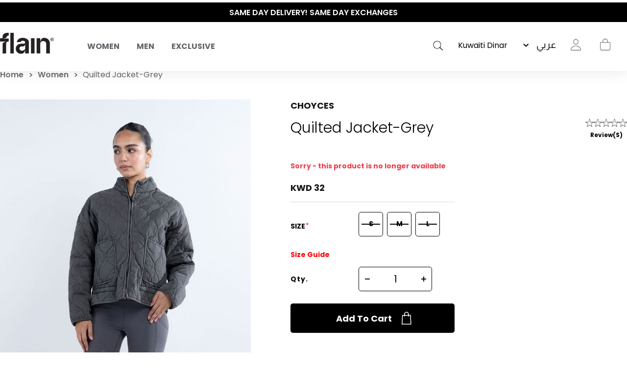

--- FILE ---
content_type: text/html; charset=utf-8
request_url: https://shopflain.com/quilted-jacket-grey
body_size: 35522
content:
<!DOCTYPE html>
<html lang="en"  class="html-product-details-page">
<head>
    <title>Quilted Jacket-Grey.  | flain&#xAE; All Rights Reserved</title>
    <meta http-equiv="Content-type" content="text/html;charset=UTF-8" />
    <meta name="description" content="Our Quilted jackets Grey are known for their stylish appearance, which combines both functionality and fashion." />
    <meta name="keywords" content="" />
    <meta name="generator" content="nopCommerce" />
    <meta name="viewport" content="width=device-width, initial-scale=1.0, user-scalable=0, minimum-scale=1.0, maximum-scale=1.0" />

    <link href='https://fonts.googleapis.com/css?family=Playfair+Display&subset=latin,latin-ext,cyrillic&display=swap' rel='stylesheet' type='text/css'>
    <link href='https://fonts.googleapis.com/css?family=Montserrat&display=swap' rel='stylesheet' type='text/css'>

    <meta property="og:type" content="product" />
<meta property="og:title" content="Quilted Jacket-Grey" />
<meta property="og:description" content="Our Quilted jackets Grey are known for their stylish appearance, which combines both functionality and fashion." />
<meta property="og:image" content="https://flain-dsb5bsbwbffsbsf2.z01.azurefd.net/images/thumbs/0023496_quilted-jacket-grey.jpeg" />
<meta property="og:image:url" content="https://flain-dsb5bsbwbffsbsf2.z01.azurefd.net/images/thumbs/0023496_quilted-jacket-grey.jpeg" />
<meta property="og:url" content="https://shopflain.com/quilted-jacket-grey" />
<meta property="og:site_name" content="shopflain.com" />
<meta property="twitter:card" content="summary" />
<meta property="twitter:site" content="shopflain.com" />
<meta property="twitter:title" content="Quilted Jacket-Grey" />
<meta property="twitter:description" content="Our Quilted jackets Grey are known for their stylish appearance, which combines both functionality and fashion." />
<meta property="twitter:image" content="https://flain-dsb5bsbwbffsbsf2.z01.azurefd.net/images/thumbs/0023496_quilted-jacket-grey.jpeg" />
<meta property="twitter:url" content="https://shopflain.com/quilted-jacket-grey" />

    


    
                    <!-- Facebook Pixel Code -->
                    <script>
                      !function(f,b,e,v,n,t,s)
                      {if(f.fbq)return;n=f.fbq=function(){n.callMethod?
                      n.callMethod.apply(n,arguments):n.queue.push(arguments)};
                      if(!f._fbq)f._fbq=n;n.push=n;n.loaded=!0;n.version='2.0';
                      n.queue=[];t=b.createElement(e);t.async=!0;
                      t.src=v;s=b.getElementsByTagName(e)[0];
                      s.parentNode.insertBefore(t,s)}(window, document,'script',
                      'https://connect.facebook.net/en_US/fbevents.js');
                      fbq('init', '541559190325688', {em:"",fn:"",ln:"",ph:"",external_id:"fa4c1e6f-8f38-4b77-8d7e-738179feb021"});
                     fbq('track', 'PageView', {eventID: 'page20251112140305'});
                    </script>
                    <noscript>
                      <img height='1' width='1' style='display:none'  src='https://www.facebook.com/tr?id=541559190325688&ev=PageView&noscript=1'/>
                    </noscript>
                    <!-- End Facebook Pixel Code -->
<!-- Global site tag (gtag.js) - Google Analytics -->
                                        <script async src='https://www.googletagmanager.com/gtag/js?id=G-R9BNV20RC5'></script>
                                        <script>
                                          window.dataLayer = window.dataLayer || [];
                                          function gtag(){dataLayer.push(arguments);}
                                          gtag('js', new Date());

                                          gtag('config', 'G-R9BNV20RC5');
                                          gtag('config', 'AW-351812930');
                                          gtag('event', 'page_view');
                                        </script>

                    <!-- Pinterest Tag -->
                    <script>
                    !function(e){if(!window.pintrk){window.pintrk = function () {
                    window.pintrk.queue.push(Array.prototype.slice.call(arguments))};var
                      n=window.pintrk;n.queue=[],n.version='3.0';var
                      t=document.createElement('script');t.async=!0,t.src=e;var
                      r=document.getElementsByTagName('script')[0];
                      r.parentNode.insertBefore(t,r)}}('https://s.pinimg.com/ct/core.js');
                    pintrk('load', '2614451365014', {em:"",fn:"",ln:"",ph:"",external_id:"fa4c1e6f-8f38-4b77-8d7e-738179feb021"});
                    pintrk('page');
                    </script>
                    <noscript>
                    <img height='1' width='1' style='display:none;' alt=''
                      src='https://ct.pinterest.com/v3/?event=init&tid=2614451365014&noscript=1' />
                    </noscript>
                    <!-- end Pinterest Tag -->
<script type='text/javascript'>
                              (function(win, doc, sdk_url){ 
                              if(win.snaptr) return;
                              var tr=win.snaptr=function(){ 
                              tr.handleRequest? tr.handleRequest.apply(tr, arguments):tr.queue.push(arguments);
                             };
                              tr.queue = [];
                              var s='script';
                              var new_script_section=doc.createElement(s);
                              new_script_section.async=!0;
                              new_script_section.src=sdk_url;
                              var insert_pos=doc.getElementsByTagName(s)[0];
                              insert_pos.parentNode.insertBefore(new_script_section, insert_pos);
                             })(window, document, 'https://sc-static.net/scevent.min.js'); 
 
                              snaptr('init', '284cfc9b-9008-4af2-9c7b-0299b1e9f43f', { 'user_email': '' });
                             </script><script type='text/javascript'>snaptr('track','PAGE_VIEW');</script><!-- TikTok Pixel Code Start -->
                    <script>
                    !function (w, d, t) {
                      w.TiktokAnalyticsObject=t;var ttq=w[t]=w[t]||[];ttq.methods=['page','track','identify','instances','debug','on','off','once','ready','alias','group','enableCookie','disableCookie'],ttq.setAndDefer=function(t,e){t[e]=function(){t.push([e].concat(Array.prototype.slice.call(arguments,0)))}};for(var i=0;i<ttq.methods.length;i++)ttq.setAndDefer(ttq,ttq.methods[i]);ttq.instance=function(t){for(var e=ttq._i[t]||[],n=0;n<ttq.methods.length;n++)ttq.setAndDefer(e,ttq.methods[n]);return e},ttq.load=function(e,n){var i='https://analytics.tiktok.com/i18n/pixel/events.js';ttq._i=ttq._i||{},ttq._i[e]=[],ttq._i[e]._u=i,ttq._t=ttq._t||{},ttq._t[e]=+new Date,ttq._o=ttq._o||{},ttq._o[e]=n||{};var o=document.createElement('script');o.type='text/javascript',o.async=!0,o.src=i+'?sdkid='+e+'&lib='+t;var a=document.getElementsByTagName('script')[0];a.parentNode.insertBefore(o,a)};


                      ttq.load('C59G0J46J7TSRVQBHFEG');
                      ttq.page();
                    }(window, document, 'ttq');
                    </script>
                    <!-- TikTok Pixel Code End -->
                    
<script> ttq.track('Browse'); </script>
    



    <link href="/Themes/Minimal/Content/css/font-style.css?23245353" rel="stylesheet" type="text/css" />
<link href="/Themes/Minimal/Content/css/styles.css?23245353" rel="stylesheet" type="text/css" />
<link href="/Themes/Minimal/Content/css/tables.css?23245353" rel="stylesheet" type="text/css" />
<link href="/Themes/Minimal/Content/css/mobile-only.css?23245353" rel="stylesheet" type="text/css" />
<link href="/Themes/Minimal/Content/css/480.css?23245353" rel="stylesheet" type="text/css" />
<link href="/Themes/Minimal/Content/css/768.css?23245353" rel="stylesheet" type="text/css" />
<link href="/Themes/Minimal/Content/css/1024.css?23245353" rel="stylesheet" type="text/css" />
<link href="/Themes/Minimal/Content/css/1280.css?23245353" rel="stylesheet" type="text/css" />
<link href="/Themes/Minimal/Content/css/1366.css?23245353" rel="stylesheet" type="text/css" />
<link href="/Themes/Minimal/Content/css/1600.css?23245353" rel="stylesheet" type="text/css" />
<link href="/Themes/Minimal/Content/css/1920.css?23245353" rel="stylesheet" type="text/css" />
<link href="/Themes/Minimal/Content/css/checkout.css?23245353" rel="stylesheet" type="text/css" />
<link href="/Themes/Minimal/Content/css/checkoutv2.css?23245353" rel="stylesheet" type="text/css" />
<link href="/Themes/Minimal/Content/css/product-craousal.css?23245353" rel="stylesheet" type="text/css" />
<link href="/Plugins/SevenSpikes.Core/Styles/perfect-scrollbar.min.css" rel="stylesheet" type="text/css" />
<link href="/Plugins/Widgets.InstaCatalog/Themes/Minimal/Content/insta-styles.css" rel="stylesheet" type="text/css" />
<link href="/Plugins/AZQ.Misc.Search.Suggestions/Style/azq-suggestions.css?223123" rel="stylesheet" type="text/css" />
<link href="/Plugins/AZQ.Widgets.ProductTags/Themes/Minimal/Content/slick.css" rel="stylesheet" type="text/css" />
<link href="/lib_npm/magnific-popup/magnific-popup.css" rel="stylesheet" type="text/css" />
<link href="/Themes/Minimal/Content/scripts/custom-scrollbar/jquery.mCustomScrollbar.css" rel="stylesheet" type="text/css" />
<link href="/Plugins/AZQ.Widgets.ProductTags/Themes/Minimal/Content/slick.css?23245353" rel="stylesheet" type="text/css" />
<link href="/Themes/Minimal/Content/css/theme.custom-1.css?v=10" rel="stylesheet" type="text/css" />

    
    
    
    
    <link rel="shortcut icon" href="\icons\icons_0\favicon.ico">
    

   <!--Powered by nopCommerce <script>// load Branch
         (function(b,r,a,n,c,h,_,s,d,k){if(!b[n]||!b[n]._q){for(;s<_.length;)c(h,_[s++]);d=r.createElement(a);d.async=1;d.src="https://cdn.branch.io/branch-latest.min.js";k=r.getElementsByTagName(a)[0];k.parentNode.insertBefore(d,k);b[n]=h}})(window,document,"script","branch",function(b,r){b[r]=function(){b._q.push([r,arguments])}},{_q:[],_v:1},"addListener applyCode autoAppIndex banner closeBanner closeJourney creditHistory credits data deepview deepviewCta first getCode init link logout redeem referrals removeListener sendSMS setBranchViewData setIdentity track validateCode trackCommerceEvent logEvent disableTracking qrCode".split(" "), 0);
         // init Branch
        branch.init(branchkey);</script> -->
    <!--Powered by nopCommerce - https://www.nopCommerce.com-->
</head>
<body class="product-details-page-body hover-effect-1">
    

 <div style="display:none" id="fbCodeScript"></div>  <div style="display:none" id="gaCodeScript"></div>  <div style="display:none" id="fbCodeScript"></div>  <div style="display:none" id="snapCodeScript"></div>  <div style="display:none" id="tiktokCodeScript"></div> 

<div class="ajax-loading-block-window" style="display: none">
</div>
<div id="dialog-notifications-success" title="Notification" style="display:none;">
</div>
<div id="dialog-notifications-error" title="Error" style="display:none;">
</div>
<div id="dialog-notifications-warning" title="Warning" style="display:none;">
</div>
<div id="bar-notification" class="bar-notification-container" data-close="Close">
</div>



<!--[if lte IE 8]>
    <div style="clear:both;height:59px;text-align:center;position:relative;">
        <a href="http://www.microsoft.com/windows/internet-explorer/default.aspx" target="_blank">
            <img src="/Themes/Minimal/Content/img/ie_warning.jpg" height="42" width="820" alt="You are using an outdated browser. For a faster, safer browsing experience, upgrade for free today." />
        </a>
    </div>
<![endif]-->


<div class="master-wrapper-page header-inside-slider one-col">
    



    

<div class="header normal">
    <div class="hellobar-slider">
        <div class="item">
            <a href="https://shopflain.com/Kondura" title="KONDURA- NEW DROP NOW LIVE" style="color:white;background-color:none">
                KONDURA- NEW DROP NOW LIVE
            </a>
        </div>
         <div class="item">
            <a href="#" title="SAME DAY DELIVERY! SAME DAY EXCHANGES" style="color:white;background-color:none">
                 SAME DAY DELIVERY! SAME DAY EXCHANGES
            </a>
        </div>
         <div class="item">
            <a href="#" title="ENJOY YOUR PURCHASE! USE CODE “FLAIN“" style="color:white;background-color:none">
                 ENJOY YOUR PURCHASE! USE CODE “FLAIN“
            </a>
        </div>
    </div>
    <div class="container-box">
        

        <div id="main-logo">
            



<div class="header-logo">
    <a href="/" class="logo">


<img alt="shopflain.com" src="https://flain-dsb5bsbwbffsbsf2.z01.azurefd.net/images/thumbs/0000187_Group.png" />    </a>
</div>
        </div>

            <div class="header-menu-parent-outer">
                <div class="overlaybox"></div>
                <div class="header-menu">
                    <div class="close-menu">
                        <span>Close</span>
                    </div>

<ul class="top-menu">
    


    <li class="has-sublist main-menu-mobile" data-id="#sub-category-menu-list20">
            <div class="openSublistWrapper">
                <span class="show-submenu left"></span>
                <a class="with-subcategories" href="#">Women</a>
                <span class="show-submenu right"></span>
            </div>
            <div class="sublist-wrap">
                <ul class="sublist">

    <li class="main-menu-mobile" data-id="#sub-category-menu-list59">
            <a href="/new-in-women">New In</a>
    </li>

    <li class="main-menu-mobile" data-id="#sub-category-menu-list66">
            <a href="/sale">Sale</a>
    </li>

    <li class="has-sublist main-menu-mobile" data-id="#sub-category-menu-list149">
                <a class="with-subcategories" href="#">What to wear</a>
            <div class="sublist-wrap1">
                <ul class="sublist">

    <li class="main-menu-mobile" data-id="#sub-category-menu-list31">
            <a href="/active-office-2">To Work </a>
    </li>

    <li class="main-menu-mobile" data-id="#sub-category-menu-list32">
            <a href="/coffee-run-2">To Vacation</a>
    </li>

    <li class="main-menu-mobile" data-id="#sub-category-menu-list34">
            <a href="/lounging">To Lounge</a>
    </li>

    <li class="main-menu-mobile" data-id="#sub-category-menu-list35">
            <a href="/workout-2">To Gym</a>
    </li>

    <li class="main-menu-mobile" data-id="#sub-category-menu-list149">
            <a href="/what-to-wear">Shop All</a>
    </li>
                </ul>
            </div>
    </li>

    <li class="has-sublist main-menu-mobile" data-id="#sub-category-menu-list69">
                <a class="with-subcategories" href="#">Activewear</a>
            <div class="sublist-wrap1">
                <ul class="sublist">

    <li class="main-menu-mobile" data-id="#sub-category-menu-list70">
            <a href="/sets">Sets</a>
    </li>

    <li class="main-menu-mobile" data-id="#sub-category-menu-list71">
            <a href="/leggings-3">Leggings</a>
    </li>

    <li class="main-menu-mobile" data-id="#sub-category-menu-list72">
            <a href="/sport-bras">Sport Bras</a>
    </li>

    <li class="main-menu-mobile" data-id="#sub-category-menu-list73">
            <a href="/sport-jackets">Sport Jackets</a>
    </li>

    <li class="main-menu-mobile" data-id="#sub-category-menu-list114">
            <a href="/tops-4">Tops</a>
    </li>

    <li class="main-menu-mobile" data-id="#sub-category-menu-list69">
            <a href="/activewear">Shop All</a>
    </li>
                </ul>
            </div>
    </li>

    <li class="has-sublist main-menu-mobile" data-id="#sub-category-menu-list79">
                <a class="with-subcategories" href="#">Clothing</a>
            <div class="sublist-wrap1">
                <ul class="sublist">

    <li class="main-menu-mobile" data-id="#sub-category-menu-list80">
            <a href="/tops-2">Tops</a>
    </li>

    <li class="main-menu-mobile" data-id="#sub-category-menu-list81">
            <a href="/pants-2">Pants</a>
    </li>

    <li class="main-menu-mobile" data-id="#sub-category-menu-list82">
            <a href="/jackets-outerwear">Jackets &amp; Outerwear</a>
    </li>

    <li class="main-menu-mobile" data-id="#sub-category-menu-list83">
            <a href="/swimwear-coverups">Beachwear</a>
    </li>

    <li class="main-menu-mobile" data-id="#sub-category-menu-list84">
            <a href="/lingerie-sleepwear">Sleepwear</a>
    </li>

    <li class="main-menu-mobile" data-id="#sub-category-menu-list161">
            <a href="/maternity-3">Maternity</a>
    </li>

    <li class="main-menu-mobile" data-id="#sub-category-menu-list79">
            <a href="/clothing-2">Shop All</a>
    </li>
                </ul>
            </div>
    </li>

    <li class="has-sublist main-menu-mobile" data-id="#sub-category-menu-list61">
                <a class="with-subcategories" href="#">Beauty</a>
            <div class="sublist-wrap1">
                <ul class="sublist">

    <li class="main-menu-mobile" data-id="#sub-category-menu-list85">
            <a href="/cosmetics">Cosmetics</a>
    </li>

    <li class="main-menu-mobile" data-id="#sub-category-menu-list86">
            <a href="/accessories-3">Accessories</a>
    </li>

    <li class="main-menu-mobile" data-id="#sub-category-menu-list61">
            <a href="/skincare">Shop All</a>
    </li>
                </ul>
            </div>
    </li>

    <li class="main-menu-mobile" data-id="#sub-category-menu-list130">
            <a href="/just-for-kids-2">Just For Kids</a>
    </li>

    <li class="has-sublist main-menu-mobile" data-id="#sub-category-menu-list62">
                <a class="with-subcategories" href="#">Shoes &amp; Accessories</a>
            <div class="sublist-wrap1">
                <ul class="sublist">

    <li class="main-menu-mobile" data-id="#sub-category-menu-list119">
            <a href="/sneakers">Shoes &amp; Slides</a>
    </li>

    <li class="main-menu-mobile" data-id="#sub-category-menu-list89">
            <a href="/sunglasses-2">Sunglasses</a>
    </li>

    <li class="main-menu-mobile" data-id="#sub-category-menu-list88">
            <a href="/bags">Bags</a>
    </li>

    <li class="main-menu-mobile" data-id="#sub-category-menu-list90">
            <a href="/hats">Hats</a>
    </li>

    <li class="main-menu-mobile" data-id="#sub-category-menu-list91">
            <a href="/bottles">Bottles</a>
    </li>

    <li class="main-menu-mobile" data-id="#sub-category-menu-list92">
            <a href="/yoga-mats">Recovery &amp; Fitness Accessories</a>
    </li>

    <li class="main-menu-mobile" data-id="#sub-category-menu-list93">
            <a href="/socks">Socks</a>
    </li>

    <li class="main-menu-mobile" data-id="#sub-category-menu-list62">
            <a href="/shoes-3">Shop All</a>
    </li>
                </ul>
            </div>
    </li>

    <li class="main-menu-mobile" data-id="#sub-category-menu-list148">
            <a href="/manufacturer/all">Brands</a>
    </li>

    <li class="main-menu-mobile" data-id="#sub-category-menu-list20">
            <a href="/women">Shop All</a>
    </li>
                </ul>
            </div>
    </li>

    <li class="has-sublist main-menu-mobile" data-id="#sub-category-menu-list19">
            <div class="openSublistWrapper">
                <span class="show-submenu left"></span>
                <a class="with-subcategories" href="#">Men</a>
                <span class="show-submenu right"></span>
            </div>
            <div class="sublist-wrap">
                <ul class="sublist">

    <li class="main-menu-mobile" data-id="#sub-category-menu-list60">
            <a href="/new-in-men">New Men</a>
    </li>

    <li class="main-menu-mobile" data-id="#sub-category-menu-list67">
            <a href="/sale-2">Sale</a>
    </li>

    <li class="has-sublist main-menu-mobile" data-id="#sub-category-menu-list63">
                <a class="with-subcategories" href="#">Shoes</a>
            <div class="sublist-wrap1">
                <ul class="sublist">

    <li class="main-menu-mobile" data-id="#sub-category-menu-list120">
            <a href="/sneakers-2">Shoes</a>
    </li>

    <li class="main-menu-mobile" data-id="#sub-category-menu-list112">
            <a href="/socks-2">Socks</a>
    </li>

    <li class="main-menu-mobile" data-id="#sub-category-menu-list63">
            <a href="/shoes-4">Shop All</a>
    </li>
                </ul>
            </div>
    </li>

    <li class="has-sublist main-menu-mobile" data-id="#sub-category-menu-list106">
                <a class="with-subcategories" href="#">Accessories</a>
            <div class="sublist-wrap1">
                <ul class="sublist">

    <li class="main-menu-mobile" data-id="#sub-category-menu-list108">
            <a href="/sunglasses-3">Sunglasses</a>
    </li>

    <li class="main-menu-mobile" data-id="#sub-category-menu-list107">
            <a href="/bags-2">Bags</a>
    </li>

    <li class="main-menu-mobile" data-id="#sub-category-menu-list109">
            <a href="/hats-2">Hats</a>
    </li>

    <li class="main-menu-mobile" data-id="#sub-category-menu-list110">
            <a href="/bottles-2">Bottles</a>
    </li>

    <li class="main-menu-mobile" data-id="#sub-category-menu-list111">
            <a href="/yoga-mats-2">Yoga Mats</a>
    </li>

    <li class="main-menu-mobile" data-id="#sub-category-menu-list106">
            <a href="/accessories-5">Shop All</a>
    </li>
                </ul>
            </div>
    </li>

    <li class="has-sublist main-menu-mobile" data-id="#sub-category-menu-list96">
                <a class="with-subcategories" href="#">Tops</a>
            <div class="sublist-wrap1">
                <ul class="sublist">

    <li class="main-menu-mobile" data-id="#sub-category-menu-list97">
            <a href="/short-sleeve">Short Sleeve</a>
    </li>

    <li class="main-menu-mobile" data-id="#sub-category-menu-list98">
            <a href="/long-sleeve">Long Sleeve</a>
    </li>

    <li class="main-menu-mobile" data-id="#sub-category-menu-list96">
            <a href="/tops-3">Shop All</a>
    </li>
                </ul>
            </div>
    </li>

    <li class="has-sublist main-menu-mobile" data-id="#sub-category-menu-list99">
                <a class="with-subcategories" href="#">Bottoms</a>
            <div class="sublist-wrap1">
                <ul class="sublist">

    <li class="main-menu-mobile" data-id="#sub-category-menu-list100">
            <a href="/pants-3">Pants</a>
    </li>

    <li class="main-menu-mobile" data-id="#sub-category-menu-list101">
            <a href="/shorts-2">Shorts</a>
    </li>

    <li class="main-menu-mobile" data-id="#sub-category-menu-list99">
            <a href="/bottoms-2">Shop All</a>
    </li>
                </ul>
            </div>
    </li>

    <li class="has-sublist main-menu-mobile" data-id="#sub-category-menu-list103">
                <a class="with-subcategories" href="#">Outerwear</a>
            <div class="sublist-wrap1">
                <ul class="sublist">

    <li class="main-menu-mobile" data-id="#sub-category-menu-list104">
            <a href="/jackets-2">Jackets</a>
    </li>

    <li class="main-menu-mobile" data-id="#sub-category-menu-list105">
            <a href="/sweatshirts-hoodies-2">Sweatshirts &amp; Hoodies</a>
    </li>

    <li class="main-menu-mobile" data-id="#sub-category-menu-list103">
            <a href="/outerwear">Shop All</a>
    </li>
                </ul>
            </div>
    </li>

    <li class="main-menu-mobile" data-id="#sub-category-menu-list52">
            <a href="/underwear">Underwear</a>
    </li>

    <li class="has-sublist main-menu-mobile" data-id="#sub-category-menu-list150">
                <a class="with-subcategories" href="#">Beachwear</a>
            <div class="sublist-wrap1">
                <ul class="sublist">

    <li class="main-menu-mobile" data-id="#sub-category-menu-list136">
            <a href="/swim-shorts">Swim shorts</a>
    </li>

    <li class="main-menu-mobile" data-id="#sub-category-menu-list137">
            <a href="/linen">Linen </a>
    </li>

    <li class="main-menu-mobile" data-id="#sub-category-menu-list138">
            <a href="/tops-5">Tops</a>
    </li>

    <li class="main-menu-mobile" data-id="#sub-category-menu-list150">
            <a href="/beachwear">Shop All</a>
    </li>
                </ul>
            </div>
    </li>

    <li class="main-menu-mobile" data-id="#sub-category-menu-list147">
            <a href="/manufacturer/all">Brands</a>
    </li>

    <li class="main-menu-mobile" data-id="#sub-category-menu-list19">
            <a href="/men">Shop All</a>
    </li>
                </ul>
            </div>
    </li>

    <li class="main-menu-mobile" data-id="#sub-category-menu-list37">
            <a href="/exclusive">Exclusive</a>
    </li>

    
</ul>
<div class="sub-category-menu">
        <ul class="sub-category-menu-list" id="sub-category-menu-list20">

    <li class="sub-category-menu-item">
      
          <a href="/new-in-women" title="Show products in category New In">
            <img class="subcategory-picture" alt="Picture for category New In" src="https://flain-dsb5bsbwbffsbsf2.z01.azurefd.net/images/thumbs/0024175_Flain_mobile_burger_menu_newin23.jpeg" title="Show products in category New In" />
        </a>
        <h2 class="title">
             <a href="/new-in-women" title="Show products in category New In">
                New In
            </a>
        </h2>
    </li>

    <li class="sub-category-menu-item">
      
          <a href="/sale" title="Show products in category Sale">
            <img class="subcategory-picture" alt="Picture for category Sale" src="https://flain-dsb5bsbwbffsbsf2.z01.azurefd.net/images/thumbs/0024151_Flain_mobile_burger_menu_Salew23.jpeg" title="Show products in category Sale" />
        </a>
        <h2 class="title">
             <a href="/sale" title="Show products in category Sale">
                Sale
            </a>
        </h2>
    </li>

<li class="sub-category-menu-item-level1">
    <a href="#" title="Show products in category What to wear">
        <img class="subcategory-picture" alt="Picture for category What to wear" src="https://flain-dsb5bsbwbffsbsf2.z01.azurefd.net/images/thumbs/0024165_Flain_mobile_burger_menu_WTWw23.jpeg" title="Show products in category What to wear" />
    </a>

    <ul class="sub-category-menu-list-level2" id="sub-category-menu-list-level2149">
        <li data-id="#sub-category-menu-list31">
           
                    <a href="/active-office-2">To Work </a>

        </li>
        <li data-id="#sub-category-menu-list32">
           
                    <a href="/coffee-run-2">To Vacation</a>

        </li>
        <li data-id="#sub-category-menu-list34">
           
                    <a href="/lounging">To Lounge</a>

        </li>
        <li data-id="#sub-category-menu-list35">
           
                    <a href="/workout-2">To Gym</a>

        </li>
        <li data-id="#sub-category-menu-list149">
           
                    <a href="/what-to-wear">Shop All</a>

        </li>
    </ul>
</li>

<li class="sub-category-menu-item-level1">
    <a href="#" title="Show products in category Activewear">
        <img class="subcategory-picture" alt="Picture for category Activewear" src="https://flain-dsb5bsbwbffsbsf2.z01.azurefd.net/images/thumbs/0024404_Flain_mobile_burger_menuact2-first.jpeg" title="Show products in category Activewear" />
    </a>

    <ul class="sub-category-menu-list-level2" id="sub-category-menu-list-level269">
        <li data-id="#sub-category-menu-list70">
           
                    <a href="/sets">Sets</a>

        </li>
        <li data-id="#sub-category-menu-list71">
           
                    <a href="/leggings-3">Leggings</a>

        </li>
        <li data-id="#sub-category-menu-list72">
           
                    <a href="/sport-bras">Sport Bras</a>

        </li>
        <li data-id="#sub-category-menu-list73">
           
                    <a href="/sport-jackets">Sport Jackets</a>

        </li>
        <li data-id="#sub-category-menu-list114">
           
                    <a href="/tops-4">Tops</a>

        </li>
        <li data-id="#sub-category-menu-list69">
           
                    <a href="/activewear">Shop All</a>

        </li>
    </ul>
</li>

<li class="sub-category-menu-item-level1">
    <a href="#" title="Show products in category Clothing">
        <img class="subcategory-picture" alt="Picture for category Clothing" src="https://flain-dsb5bsbwbffsbsf2.z01.azurefd.net/images/thumbs/0024163_Flain_mobile_burger_menu_Clothingw23.jpeg" title="Show products in category Clothing" />
    </a>

    <ul class="sub-category-menu-list-level2" id="sub-category-menu-list-level279">
        <li data-id="#sub-category-menu-list80">
           
                    <a href="/tops-2">Tops</a>

        </li>
        <li data-id="#sub-category-menu-list81">
           
                    <a href="/pants-2">Pants</a>

        </li>
        <li data-id="#sub-category-menu-list82">
           
                    <a href="/jackets-outerwear">Jackets &amp; Outerwear</a>

        </li>
        <li data-id="#sub-category-menu-list83">
           
                    <a href="/swimwear-coverups">Beachwear</a>

        </li>
        <li data-id="#sub-category-menu-list84">
           
                    <a href="/lingerie-sleepwear">Sleepwear</a>

        </li>
        <li data-id="#sub-category-menu-list161">
           
                    <a href="/maternity-3">Maternity</a>

        </li>
        <li data-id="#sub-category-menu-list79">
           
                    <a href="/clothing-2">Shop All</a>

        </li>
    </ul>
</li>

<li class="sub-category-menu-item-level1">
    <a href="#" title="Show products in category Beauty">
        <img class="subcategory-picture" alt="Picture for category Beauty" src="https://flain-dsb5bsbwbffsbsf2.z01.azurefd.net/images/thumbs/0024398_Flain_mobile_burger_menu-beuty.jpeg" title="Show products in category Beauty" />
    </a>

    <ul class="sub-category-menu-list-level2" id="sub-category-menu-list-level261">
        <li data-id="#sub-category-menu-list85">
           
                    <a href="/cosmetics">Cosmetics</a>

        </li>
        <li data-id="#sub-category-menu-list86">
           
                    <a href="/accessories-3">Accessories</a>

        </li>
        <li data-id="#sub-category-menu-list61">
           
                    <a href="/skincare">Shop All</a>

        </li>
    </ul>
</li>

    <li class="sub-category-menu-item">
      
          <a href="/just-for-kids-2" title="Show products in category Just For Kids">
            <img class="subcategory-picture" alt="Picture for category Just For Kids" src="https://flain-dsb5bsbwbffsbsf2.z01.azurefd.net/images/thumbs/0024394_Flain_mobile_burger_menu--kidsfirst.jpeg" title="Show products in category Just For Kids" />
        </a>
        <h2 class="title">
             <a href="/just-for-kids-2" title="Show products in category Just For Kids">
                Just For Kids
            </a>
        </h2>
    </li>

<li class="sub-category-menu-item-level1">
    <a href="#" title="Show products in category Shoes &amp; Accessories">
        <img class="subcategory-picture" alt="Picture for category Shoes &amp; Accessories" src="https://flain-dsb5bsbwbffsbsf2.z01.azurefd.net/images/thumbs/0024173_Flain_mobile_burger_menu_Accw23.jpeg" title="Show products in category Shoes &amp; Accessories" />
    </a>

    <ul class="sub-category-menu-list-level2" id="sub-category-menu-list-level262">
        <li data-id="#sub-category-menu-list119">
           
                    <a href="/sneakers">Shoes &amp; Slides</a>

        </li>
        <li data-id="#sub-category-menu-list89">
           
                    <a href="/sunglasses-2">Sunglasses</a>

        </li>
        <li data-id="#sub-category-menu-list88">
           
                    <a href="/bags">Bags</a>

        </li>
        <li data-id="#sub-category-menu-list90">
           
                    <a href="/hats">Hats</a>

        </li>
        <li data-id="#sub-category-menu-list91">
           
                    <a href="/bottles">Bottles</a>

        </li>
        <li data-id="#sub-category-menu-list92">
           
                    <a href="/yoga-mats">Recovery &amp; Fitness Accessories</a>

        </li>
        <li data-id="#sub-category-menu-list93">
           
                    <a href="/socks">Socks</a>

        </li>
        <li data-id="#sub-category-menu-list62">
           
                    <a href="/shoes-3">Shop All</a>

        </li>
    </ul>
</li>

    <li class="sub-category-menu-item">
      
         <a href="/manufacturer/all" title="Show products in category Brands">
            <img class="subcategory-picture" alt="Picture for category Brands" src="https://flain-dsb5bsbwbffsbsf2.z01.azurefd.net/images/thumbs/0024629_brands.gif" title="Show products in category Brands" />
        </a>
        <h2 class="title">
            <a href="/manufacturer/all" title="Show products in category Brands">
                Brands
            </a>
        </h2>
    </li>

    <li class="sub-category-menu-item">
      
          <a href="/women" title="Show products in category Women">
            <img class="subcategory-picture" alt="Picture for category Women" src="https://flain-dsb5bsbwbffsbsf2.z01.azurefd.net/images/thumbs/0024615_Flain_mobile_burger_shop-all.jpeg" title="Show products in category Women" />
        </a>
        <h2 class="title">
             <a href="/women" title="Show products in category Women">
                Shop All
            </a>
        </h2>
    </li>
        
        </ul>
        <ul class="sub-category-menu-list" id="sub-category-menu-list19">

    <li class="sub-category-menu-item">
      
          <a href="/new-in-men" title="Show products in category New Men">
            <img class="subcategory-picture" alt="Picture for category New Men" src="https://flain-dsb5bsbwbffsbsf2.z01.azurefd.net/images/thumbs/0024177_Flain_mobile_burger_menu_newin23.jpeg" title="Show products in category New Men" />
        </a>
        <h2 class="title">
             <a href="/new-in-men" title="Show products in category New Men">
                New Men
            </a>
        </h2>
    </li>

    <li class="sub-category-menu-item">
      
          <a href="/sale-2" title="Show products in category Sale">
            <img class="subcategory-picture" alt="Picture for category Sale" src="https://flain-dsb5bsbwbffsbsf2.z01.azurefd.net/images/thumbs/0024146_Flain_mobile_burger_menu_sale23.jpeg" title="Show products in category Sale" />
        </a>
        <h2 class="title">
             <a href="/sale-2" title="Show products in category Sale">
                Sale
            </a>
        </h2>
    </li>

<li class="sub-category-menu-item-level1">
    <a href="#" title="Show products in category Shoes">
        <img class="subcategory-picture" alt="Picture for category Shoes" src="https://flain-dsb5bsbwbffsbsf2.z01.azurefd.net/images/thumbs/0024197_Flain_mobile_burger_menu_shoes23.jpeg" title="Show products in category Shoes" />
    </a>

    <ul class="sub-category-menu-list-level2" id="sub-category-menu-list-level263">
        <li data-id="#sub-category-menu-list120">
           
                    <a href="/sneakers-2">Shoes</a>

        </li>
        <li data-id="#sub-category-menu-list112">
           
                    <a href="/socks-2">Socks</a>

        </li>
        <li data-id="#sub-category-menu-list63">
           
                    <a href="/shoes-4">Shop All</a>

        </li>
    </ul>
</li>

<li class="sub-category-menu-item-level1">
    <a href="#" title="Show products in category Accessories">
        <img class="subcategory-picture" alt="Picture for category Accessories" src="https://flain-dsb5bsbwbffsbsf2.z01.azurefd.net/images/thumbs/0024201_Flain_mobile_burger_menu_access23.jpeg" title="Show products in category Accessories" />
    </a>

    <ul class="sub-category-menu-list-level2" id="sub-category-menu-list-level2106">
        <li data-id="#sub-category-menu-list108">
           
                    <a href="/sunglasses-3">Sunglasses</a>

        </li>
        <li data-id="#sub-category-menu-list107">
           
                    <a href="/bags-2">Bags</a>

        </li>
        <li data-id="#sub-category-menu-list109">
           
                    <a href="/hats-2">Hats</a>

        </li>
        <li data-id="#sub-category-menu-list110">
           
                    <a href="/bottles-2">Bottles</a>

        </li>
        <li data-id="#sub-category-menu-list111">
           
                    <a href="/yoga-mats-2">Yoga Mats</a>

        </li>
        <li data-id="#sub-category-menu-list106">
           
                    <a href="/accessories-5">Shop All</a>

        </li>
    </ul>
</li>

<li class="sub-category-menu-item-level1">
    <a href="#" title="Show products in category Tops">
        <img class="subcategory-picture" alt="Picture for category Tops" src="https://flain-dsb5bsbwbffsbsf2.z01.azurefd.net/images/thumbs/0024180_Flain_mobile_burger_menu_tops23.jpeg" title="Show products in category Tops" />
    </a>

    <ul class="sub-category-menu-list-level2" id="sub-category-menu-list-level296">
        <li data-id="#sub-category-menu-list97">
           
                    <a href="/short-sleeve">Short Sleeve</a>

        </li>
        <li data-id="#sub-category-menu-list98">
           
                    <a href="/long-sleeve">Long Sleeve</a>

        </li>
        <li data-id="#sub-category-menu-list96">
           
                    <a href="/tops-3">Shop All</a>

        </li>
    </ul>
</li>

<li class="sub-category-menu-item-level1">
    <a href="#" title="Show products in category Bottoms">
        <img class="subcategory-picture" alt="Picture for category Bottoms" src="https://flain-dsb5bsbwbffsbsf2.z01.azurefd.net/images/thumbs/0024184_Flain_mobile_burger_menu_bottoms23.jpeg" title="Show products in category Bottoms" />
    </a>

    <ul class="sub-category-menu-list-level2" id="sub-category-menu-list-level299">
        <li data-id="#sub-category-menu-list100">
           
                    <a href="/pants-3">Pants</a>

        </li>
        <li data-id="#sub-category-menu-list101">
           
                    <a href="/shorts-2">Shorts</a>

        </li>
        <li data-id="#sub-category-menu-list99">
           
                    <a href="/bottoms-2">Shop All</a>

        </li>
    </ul>
</li>

<li class="sub-category-menu-item-level1">
    <a href="#" title="Show products in category Outerwear">
        <img class="subcategory-picture" alt="Picture for category Outerwear" src="https://flain-dsb5bsbwbffsbsf2.z01.azurefd.net/images/thumbs/0024186_Flain_mobile_burger_menu_out23.jpeg" title="Show products in category Outerwear" />
    </a>

    <ul class="sub-category-menu-list-level2" id="sub-category-menu-list-level2103">
        <li data-id="#sub-category-menu-list104">
           
                    <a href="/jackets-2">Jackets</a>

        </li>
        <li data-id="#sub-category-menu-list105">
           
                    <a href="/sweatshirts-hoodies-2">Sweatshirts &amp; Hoodies</a>

        </li>
        <li data-id="#sub-category-menu-list103">
           
                    <a href="/outerwear">Shop All</a>

        </li>
    </ul>
</li>

    <li class="sub-category-menu-item">
      
          <a href="/underwear" title="Show products in category Underwear">
            <img class="subcategory-picture" alt="Picture for category Underwear" src="https://flain-dsb5bsbwbffsbsf2.z01.azurefd.net/images/thumbs/0024192_Flain_mobile_burger_menu_under23.jpeg" title="Show products in category Underwear" />
        </a>
        <h2 class="title">
             <a href="/underwear" title="Show products in category Underwear">
                Underwear
            </a>
        </h2>
    </li>

<li class="sub-category-menu-item-level1">
    <a href="#" title="Show products in category Beachwear">
        <img class="subcategory-picture" alt="Picture for category Beachwear" src="https://flain-dsb5bsbwbffsbsf2.z01.azurefd.net/images/thumbs/0024190_Flain_mobile_burger_menu_beach23.jpeg" title="Show products in category Beachwear" />
    </a>

    <ul class="sub-category-menu-list-level2" id="sub-category-menu-list-level2150">
        <li data-id="#sub-category-menu-list136">
           
                    <a href="/swim-shorts">Swim shorts</a>

        </li>
        <li data-id="#sub-category-menu-list137">
           
                    <a href="/linen">Linen </a>

        </li>
        <li data-id="#sub-category-menu-list138">
           
                    <a href="/tops-5">Tops</a>

        </li>
        <li data-id="#sub-category-menu-list150">
           
                    <a href="/beachwear">Shop All</a>

        </li>
    </ul>
</li>

    <li class="sub-category-menu-item">
      
         <a href="/manufacturer/all" title="Show products in category Brands">
            <img class="subcategory-picture" alt="Picture for category Brands" src="https://flain-dsb5bsbwbffsbsf2.z01.azurefd.net/images/thumbs/0024302_brands.gif" title="Show products in category Brands" />
        </a>
        <h2 class="title">
            <a href="/manufacturer/all" title="Show products in category Brands">
                Brands
            </a>
        </h2>
    </li>

    <li class="sub-category-menu-item">
      
          <a href="/men" title="Show products in category Men All">
            <img class="subcategory-picture" alt="Picture for category Men All" src="https://flain-dsb5bsbwbffsbsf2.z01.azurefd.net/images/thumbs/0018700_0017375_men_cat_shopall.jpeg" title="Show products in category Men All" />
        </a>
        <h2 class="title">
             <a href="/men" title="Show products in category Men All">
                Shop All
            </a>
        </h2>
    </li>
        
        </ul>
        <ul class="sub-category-menu-list" id="sub-category-menu-list37">
        
        </ul>
</div>

                </div>
            </div>

        <div class="responsive-nav-wrapper-parent">
            <div class="responsive-nav-wrapper">
                <div class="menu-title">
                    <span>Menu</span>
                </div>
                <div class="menu-logo-mobile">
                    



<div class="header-logo">
    <a href="/" class="logo">


<img alt="shopflain.com" src="https://flain-dsb5bsbwbffsbsf2.z01.azurefd.net/images/thumbs/0000187_Group.png" />    </a>
</div>
                </div>
                <strong class="search-btn">
                    <img class="search" src="/Themes/Minimal/Content/img/search-outline-web2.png" alt="Search" />
                    <img class="cancel" src="/Themes/Minimal/Content/img/cancel.png" alt="Cancel" />
                </strong>
                
    <div class="currency-selector">
        <ul class="currency-list">
            <li class="currency-title">Currency</li>
            <li class="currency-value">
                    <select id="customerCurrency" name="customerCurrency" onchange="setLocation(this.value);" aria-label="Currency selector"><option selected="selected" value="https://shopflain.com/changecurrency/12?returnUrl=%2Fquilted-jacket-grey">Kuwaiti Dinar</option>
<option value="https://shopflain.com/changecurrency/13?returnUrl=%2Fquilted-jacket-grey">Qatar Rial</option>
<option value="https://shopflain.com/changecurrency/14?returnUrl=%2Fquilted-jacket-grey">Saudi Riyals</option>
<option value="https://shopflain.com/changecurrency/15?returnUrl=%2Fquilted-jacket-grey">Bahraini Dinar</option>
<option value="https://shopflain.com/changecurrency/16?returnUrl=%2Fquilted-jacket-grey">Emirati Dirhams</option>
<option value="https://shopflain.com/changecurrency/17?returnUrl=%2Fquilted-jacket-grey">Omani Riyal</option>
<option value="https://shopflain.com/changecurrency/18?returnUrl=%2Fquilted-jacket-grey">Iraqi Dinar</option>
<option value="https://shopflain.com/changecurrency/19?returnUrl=%2Fquilted-jacket-grey">Jordan Dinar</option>
<option value="https://shopflain.com/changecurrency/20?returnUrl=%2Fquilted-jacket-grey">US Dollar</option>
<option value="https://shopflain.com/changecurrency/1?returnUrl=%2Fquilted-jacket-grey">US Dollar</option>
</select>             </li>
        </ul>
    </div>

                <div class="menu-language desk">
                    
    <div class="language-selector">
        <ul class="language-list">
                <li >
                    <a class="ar" href="https://shopflain.com/changelanguage/2?returnurl=%2Fquilted-jacket-grey" title="&#x639;&#x631;&#x628;&#x64A;">
                        <span>&#x639;&#x631;&#x628;&#x64A;</span>
                    </a>
                </li>
        </ul>
    </div>

                </div>
                <div class="personal-button" id="header-links-opener">
                    <span>Personal menu</span>
                </div>
                <div class="shopping-cart-link">
                    <a href="/cart">
                        Shopping cart
                        <span class="cart-badge-number" style="display:none"></span>
                    </a>
                </div>
            </div>
            

<div id="flyout-cart" class="flyout-cart">
    <div class="bg-opacity"></div>
    <div class="fly-cart-frame">
        <div class="cart-title">
            <span>My Bag</span>
            <strong class="cart-close"></strong>
        </div>
        <div class="mini-shopping-cart">
            <div class="count">
You have no items in your shopping cart.            </div>
        </div>
        <div class="totals">
        <form method="post" enctype="multipart/form-data" id="shopping-cart-form" action="/cart">

             
<input name="__RequestVerificationToken" type="hidden" value="CfDJ8KzUtmOpjD1AiuWNATFL4tcbK_-B48j8RhHh4t-tHCRjmLI_qFYeemPZgUzBvWqYqRy9W3DpBuW-CCMsOk6VtQfxyH52albA63Jo4rVMZLJA_h8VMPWMIlM2vLioYG6CTK7SfWMVgA5nDdKFlhS9W-8" /></form>
          
               <div class="total-info">
    <table class="cart-total">
        <tbody>
            <tr class="order-subtotal">
                <td class="cart-total-left">
                    <label>Sub-Total:</label>
                </td>
                <td class="cart-total-right">
                    <span class="value-summary"></span>
                </td>
            </tr>
                <tr class="shipping-cost">
                    <td class="cart-total-left">
                        <label>Shipping:</label>
                    </td>
                    <td class="cart-total-right">
                            <span>Not required</span>
                    </td>
                </tr>
            <tr class="order-total">
                <td class="cart-total-left">
                    <label>Total:</label>
                </td>
                <td class="cart-total-right">
                        <span>Calculated during checkout</span>
                </td>
            </tr>
        </tbody>
    </table>
</div>



                <div class="buttons">

                </div>

          
        </div>
    </div>
    <script type="text/javascript">
        if (typeof jQuery != 'undefined') {
            $(document).trigger({ type: 'flyoutCartReloadedEvent', items: 0 });
        }
    </script>
</div>


        </div>

        <div class="header-links-wrapper mobile">
            <strong class="close-links">
                <img src="/Themes/Minimal/Content/img/cancel2.png" alt="Cancel" />
            </strong>
            <div class="header-selectors">
                
    <div class="currency-selector">
        <ul class="currency-list">
            <li class="currency-title">Currency</li>
            <li class="currency-value">
                    <select id="customerCurrency" name="customerCurrency" onchange="setLocation(this.value);" aria-label="Currency selector"><option selected="selected" value="https://shopflain.com/changecurrency/12?returnUrl=%2Fquilted-jacket-grey">Kuwaiti Dinar</option>
<option value="https://shopflain.com/changecurrency/13?returnUrl=%2Fquilted-jacket-grey">Qatar Rial</option>
<option value="https://shopflain.com/changecurrency/14?returnUrl=%2Fquilted-jacket-grey">Saudi Riyals</option>
<option value="https://shopflain.com/changecurrency/15?returnUrl=%2Fquilted-jacket-grey">Bahraini Dinar</option>
<option value="https://shopflain.com/changecurrency/16?returnUrl=%2Fquilted-jacket-grey">Emirati Dirhams</option>
<option value="https://shopflain.com/changecurrency/17?returnUrl=%2Fquilted-jacket-grey">Omani Riyal</option>
<option value="https://shopflain.com/changecurrency/18?returnUrl=%2Fquilted-jacket-grey">Iraqi Dinar</option>
<option value="https://shopflain.com/changecurrency/19?returnUrl=%2Fquilted-jacket-grey">Jordan Dinar</option>
<option value="https://shopflain.com/changecurrency/20?returnUrl=%2Fquilted-jacket-grey">US Dollar</option>
<option value="https://shopflain.com/changecurrency/1?returnUrl=%2Fquilted-jacket-grey">US Dollar</option>
</select>             </li>
        </ul>
    </div>

                <div class="menu-language">
                    
    <div class="language-selector">
        <ul class="language-list">
                <li >
                    <a class="ar" href="https://shopflain.com/changelanguage/2?returnurl=%2Fquilted-jacket-grey" title="&#x639;&#x631;&#x628;&#x64A;">
                        <span>&#x639;&#x631;&#x628;&#x64A;</span>
                    </a>
                </li>
        </ul>
    </div>

                </div>
            </div>
            
<div class="header-links">
    <ul>
        
                <li><a href="/register?returnUrl=%2Fquilted-jacket-grey" class="ico-register">Register</a></li>
            <li><a href="/login?returnUrl=%2Fquilted-jacket-grey" class="ico-login">Log in</a></li>

        
    </ul>

        <input type="hidden" id="topCartLinkHidden" data-cartItems="0" />

</div>


            
        </div>
        <div class="header-links-wrapper desk">
            
<div class="header-links">
    <ul>
        
                <li><a href="/register?returnUrl=%2Fquilted-jacket-grey" class="ico-register">Register</a></li>
            <li><a href="/login?returnUrl=%2Fquilted-jacket-grey" class="ico-login">Log in</a></li>

        
    </ul>

        <input type="hidden" id="topCartLinkHidden" data-cartItems="0" />

</div>

        </div>
        
    </div>
    <div class="search-box-holder">
        <form method="get" id="small-search-box-form" action="/search">
        <input type="text" class="search-box-text" id="small-searchterms" autocomplete="off" name="q" placeholder="Search store" aria-label="Search store" />
        <button type="submit" class="button-1 search-box-button">Search</button>
            
            
<div id="suggestions" class="hidden">
    <ul>
                <li>
                    <a href="/coral"
                       title="CORAL"> CORAL</a>
                </li>
                <li>
                    <a href="/the-polished-wardrobe"
                       title="TPW"> TPW</a>
                </li>
                <li>
                    <a href="/kavanti"
                       title="KAVANTI"> KAVANTI</a>
                </li>
                <li>
                    <a href="/kondura"
                       title="Kondura"> Kondura</a>
                </li>
                <li>
                    <a href="/kottan"
                       title=" KOTTAN">  KOTTAN</a>
                </li>
                <li>
                    <a href="/koda"
                       title="KODA"> KODA</a>
                </li>
        <!-- ... add more suggestions as needed ... -->
    </ul>
</div>

</form>
        <div class="search-box"></div>
    </div>
</div>

    
    <div class="overlayOffCanvas"></div>
    <div class="master-wrapper-content">        
        
        <div class="master-column-wrapper">
            

    <div class="breadcrumb-title-wrapper">
            <div class="breadcrumb">
            <ul itemscope itemtype="http://schema.org/BreadcrumbList">
                
                <li>
                    <span>
                        <a href="/">
                            <span>Home</span>
                        </a>
                    </span>
                    <span class="delimiter">/</span>
                </li>
                    <li itemprop="itemListElement" itemscope itemtype="http://schema.org/ListItem">
                        <a href="/women" itemprop="item">
                            <span itemprop="name">Women</span>
                        </a>
                        <span class="delimiter">/</span>
                        <meta itemprop="position" content="1" />
                    </li>
                
                <li itemprop="itemListElement" itemscope itemtype="http://schema.org/ListItem">
                    <strong class="current-item" itemprop="name">Quilted Jacket-Grey</strong>
                    <span itemprop="item" itemscope itemtype="http://schema.org/Thing" 
                          id="/choyces/quilted-jacket-grey">
                    </span>
                    <meta itemprop="position" content="2" />
                    
                </li>
            </ul>
    </div>

        <div class="page-title product-name">
            <h1 itemprop="name">
                Quilted Jacket-Grey
            </h1>
        </div>
    </div>


<div class="center-1">
    
    

<!--product breadcrumb-->


<div class="page product-details-page">
    <div class="page-body">
        
        <form method="post" id="product-details-form" action="/quilted-jacket-grey">



<!--Microdata-->
<div  itemscope itemtype="http://schema.org/Product">
    <meta itemprop="name" content="Quilted Jacket-Grey"/>
    <meta itemprop="sku" content="CHO2JS0328311"/>
    <meta itemprop="gtin"/>
    <meta itemprop="mpn"/>
    <meta itemprop="description" content="Our Quilted jackets Grey are known for their stylish appearance, which combines both functionality and fashion."/>
    <meta itemprop="image" content="https://flain-dsb5bsbwbffsbsf2.z01.azurefd.net/images/thumbs/0023496_quilted-jacket-grey.jpeg"/>
        <meta itemprop="brand" content="CHOYCES"/>
    <div itemprop="offers" itemscope itemtype="http://schema.org/Offer">
        <meta itemprop="url" content="/choyces/quilted-jacket-grey"/>
        <meta itemprop="price" content="32.00"/>
        <meta itemprop="priceCurrency" content="KWD"/>
        <meta itemprop="priceValidUntil"/>
        <meta itemprop="availability" content="http://schema.org/OutOfStock" />
    </div>
    <div itemprop="review" itemscope itemtype="http://schema.org/Review">
        <meta itemprop="author" content="ALL"/>
        <meta itemprop="url" content="/productreviews/4182"/>
    </div>
</div>
            <div data-productid="4182">
                <div class="product-essential">
                    
<link href="https://fastly.jsdelivr.net/npm/glider-js@1/glider.min.css" rel="stylesheet">
<div class="gallery">
    
    <div class="picture desktop" style="display:none">
            <img alt="Picture of Quilted Jacket-Grey" src="https://flain-dsb5bsbwbffsbsf2.z01.azurefd.net/images/thumbs/0023496_quilted-jacket-grey.jpeg" title="Picture of Quilted Jacket-Grey" id="main-product-img-4182" />
    </div>
    <div id="content-1" class="picture mobile" style="display:block">
            <img src="https://flain-dsb5bsbwbffsbsf2.z01.azurefd.net/images/thumbs/0023496_quilted-jacket-grey.jpeg" alt="Picture of Quilted Jacket-Grey" title="Picture of Quilted Jacket-Grey" id="mobile-product-img-4182"
                 data-defaultsize="https://flain-dsb5bsbwbffsbsf2.z01.azurefd.net/images/thumbs/0023496_quilted-jacket-grey.jpeg" data-fullsize="https://flain-dsb5bsbwbffsbsf2.z01.azurefd.net/images/thumbs/0023496_quilted-jacket-grey.jpeg" />
            <img src="https://flain-dsb5bsbwbffsbsf2.z01.azurefd.net/images/thumbs/0023495_quilted-jacket-grey.jpeg" alt="Picture of Quilted Jacket-Grey" title="Picture of Quilted Jacket-Grey" id="mobile-product-img-4182"
                 data-defaultsize="https://flain-dsb5bsbwbffsbsf2.z01.azurefd.net/images/thumbs/0023495_quilted-jacket-grey.jpeg" data-fullsize="https://flain-dsb5bsbwbffsbsf2.z01.azurefd.net/images/thumbs/0023495_quilted-jacket-grey.jpeg" />
            <img src="https://flain-dsb5bsbwbffsbsf2.z01.azurefd.net/images/thumbs/0023492_quilted-jacket-grey.jpeg" alt="Picture of Quilted Jacket-Grey" title="Picture of Quilted Jacket-Grey" id="mobile-product-img-4182"
                 data-defaultsize="https://flain-dsb5bsbwbffsbsf2.z01.azurefd.net/images/thumbs/0023492_quilted-jacket-grey.jpeg" data-fullsize="https://flain-dsb5bsbwbffsbsf2.z01.azurefd.net/images/thumbs/0023492_quilted-jacket-grey.jpeg" />
    </div>
            <div class="picture-thumbs owl-carousel">
                    <div class="thumb-item">
                        <img data-index="0" src="https://flain-dsb5bsbwbffsbsf2.z01.azurefd.net/images/thumbs/0023496_quilted-jacket-grey.jpeg" alt="Picture of Quilted Jacket-Grey" title="Picture of Quilted Jacket-Grey"
                             data-defaultsize="https://flain-dsb5bsbwbffsbsf2.z01.azurefd.net/images/thumbs/0023496_quilted-jacket-grey.jpeg" data-fullsize="https://flain-dsb5bsbwbffsbsf2.z01.azurefd.net/images/thumbs/0023496_quilted-jacket-grey.jpeg" />
                    </div>
                    <div class="thumb-item">
                        <img data-index="1" src="https://flain-dsb5bsbwbffsbsf2.z01.azurefd.net/images/thumbs/0023495_quilted-jacket-grey.jpeg" alt="Picture of Quilted Jacket-Grey" title="Picture of Quilted Jacket-Grey"
                             data-defaultsize="https://flain-dsb5bsbwbffsbsf2.z01.azurefd.net/images/thumbs/0023495_quilted-jacket-grey.jpeg" data-fullsize="https://flain-dsb5bsbwbffsbsf2.z01.azurefd.net/images/thumbs/0023495_quilted-jacket-grey.jpeg" />
                    </div>
                    <div class="thumb-item">
                        <img data-index="2" src="https://flain-dsb5bsbwbffsbsf2.z01.azurefd.net/images/thumbs/0023492_quilted-jacket-grey.jpeg" alt="Picture of Quilted Jacket-Grey" title="Picture of Quilted Jacket-Grey"
                             data-defaultsize="https://flain-dsb5bsbwbffsbsf2.z01.azurefd.net/images/thumbs/0023492_quilted-jacket-grey.jpeg" data-fullsize="https://flain-dsb5bsbwbffsbsf2.z01.azurefd.net/images/thumbs/0023492_quilted-jacket-grey.jpeg" />
                    </div>
            </div>
            
    
</div>
<div class="thumbs-popup">
    <div class="thumbs-close"></div>
    <div class="thumbs-frame">
        <strong class="close-thumbs"></strong>
            <nav id="picture-thumbs-nav">
                <ul class="picture-thumbs-small">
                    <li>
                            <a class="thumb-item active" href="#picture0" alt="Picture of Quilted Jacket-Grey" title="Picture of Quilted Jacket-Grey">
                                <img src="https://flain-dsb5bsbwbffsbsf2.z01.azurefd.net/images/thumbs/0023496_quilted-jacket-grey.jpeg" alt="Picture of Quilted Jacket-Grey" title="Picture of Quilted Jacket-Grey" data-defaultsize="https://flain-dsb5bsbwbffsbsf2.z01.azurefd.net/images/thumbs/0023496_quilted-jacket-grey.jpeg" data-fullsize="https://flain-dsb5bsbwbffsbsf2.z01.azurefd.net/images/thumbs/0023496_quilted-jacket-grey.jpeg" />
                            </a>
                            <a class="thumb-item " href="#picture1" alt="Picture of Quilted Jacket-Grey" title="Picture of Quilted Jacket-Grey">
                                <img src="https://flain-dsb5bsbwbffsbsf2.z01.azurefd.net/images/thumbs/0023495_quilted-jacket-grey.jpeg" alt="Picture of Quilted Jacket-Grey" title="Picture of Quilted Jacket-Grey" data-defaultsize="https://flain-dsb5bsbwbffsbsf2.z01.azurefd.net/images/thumbs/0023495_quilted-jacket-grey.jpeg" data-fullsize="https://flain-dsb5bsbwbffsbsf2.z01.azurefd.net/images/thumbs/0023495_quilted-jacket-grey.jpeg" />
                            </a>
                            <a class="thumb-item " href="#picture2" alt="Picture of Quilted Jacket-Grey" title="Picture of Quilted Jacket-Grey">
                                <img src="https://flain-dsb5bsbwbffsbsf2.z01.azurefd.net/images/thumbs/0023492_quilted-jacket-grey.jpeg" alt="Picture of Quilted Jacket-Grey" title="Picture of Quilted Jacket-Grey" data-defaultsize="https://flain-dsb5bsbwbffsbsf2.z01.azurefd.net/images/thumbs/0023492_quilted-jacket-grey.jpeg" data-fullsize="https://flain-dsb5bsbwbffsbsf2.z01.azurefd.net/images/thumbs/0023492_quilted-jacket-grey.jpeg" />
                            </a>
                    </li>
                </ul>
            </nav>
            <ul class="picture-thumbs-large">
                <li>
                        <a id="picture0" class="thumb-item" href="javascript:void(0);" alt="Picture of Quilted Jacket-Grey" title="Picture of Quilted Jacket-Grey">
                            <img src="https://flain-dsb5bsbwbffsbsf2.z01.azurefd.net/images/thumbs/0023496_quilted-jacket-grey.jpeg" alt="Picture of Quilted Jacket-Grey" title="Picture of Quilted Jacket-Grey" data-defaultsize="https://flain-dsb5bsbwbffsbsf2.z01.azurefd.net/images/thumbs/0023496_quilted-jacket-grey.jpeg" data-fullsize="https://flain-dsb5bsbwbffsbsf2.z01.azurefd.net/images/thumbs/0023496_quilted-jacket-grey.jpeg" />
                        </a>
                        <a id="picture1" class="thumb-item" href="javascript:void(0);" alt="Picture of Quilted Jacket-Grey" title="Picture of Quilted Jacket-Grey">
                            <img src="https://flain-dsb5bsbwbffsbsf2.z01.azurefd.net/images/thumbs/0023495_quilted-jacket-grey.jpeg" alt="Picture of Quilted Jacket-Grey" title="Picture of Quilted Jacket-Grey" data-defaultsize="https://flain-dsb5bsbwbffsbsf2.z01.azurefd.net/images/thumbs/0023495_quilted-jacket-grey.jpeg" data-fullsize="https://flain-dsb5bsbwbffsbsf2.z01.azurefd.net/images/thumbs/0023495_quilted-jacket-grey.jpeg" />
                        </a>
                        <a id="picture2" class="thumb-item" href="javascript:void(0);" alt="Picture of Quilted Jacket-Grey" title="Picture of Quilted Jacket-Grey">
                            <img src="https://flain-dsb5bsbwbffsbsf2.z01.azurefd.net/images/thumbs/0023492_quilted-jacket-grey.jpeg" alt="Picture of Quilted Jacket-Grey" title="Picture of Quilted Jacket-Grey" data-defaultsize="https://flain-dsb5bsbwbffsbsf2.z01.azurefd.net/images/thumbs/0023492_quilted-jacket-grey.jpeg" data-fullsize="https://flain-dsb5bsbwbffsbsf2.z01.azurefd.net/images/thumbs/0023492_quilted-jacket-grey.jpeg" />
                        </a>
                </li>
            </ul>
    </div>
</div>
                    <div class="overview">
                        <!--manufacturers-->
                            <div class="manufacturers">
            <span class="label">Manufacturer:</span>
        <span class="value">
                <a href="/choyces">CHOYCES</a>
        </span>
    </div>

                        <h1 class="product-name">
                            Quilted Jacket-Grey
                        </h1>
                        <!--product reviews-->
                            <div class="product-reviews-overview">
        <div class="product-review-box">
            <div class="rating">
                <div style="width: 0%">
                </div>
            </div>
        </div>

        <div class="product-review-links">
            <a href="/productreviews/4182">review(s)</a>
        </div>
    </div>

                            <div class="discontinued-product">
        <h4>Sorry - this product is no longer available</h4>
    </div>

                        <div class="reviews-holder">
                            <div class="desk-price"></div>
                            <!--product reviews-->
                        </div>
                        






                        <!--availability-->
                        
                        <!--SKU, MAN, GTIN, vendor-->
                        <div class="additional-details" style="display:none" >
        <div class="sku" >
            <span class="label">SKU:</span>
            <span class="value" id="sku-4182">CHO2JS0328311</span>
        </div>
</div>

                        <!--attributes-->
    <div class="attributes">
        <dl>
                <dt id="product_attribute_label_9705">
                    <label class="text-prompt">
                        SIZE
                    </label>
                        <span class="required">*</span>
                </dt>
                <dd id="product_attribute_input_9705">
                                <ul data-attr="9705" class="option-list">
                                        <li data-attr-value="29576">
                                            <input id="product_attribute_9705_29576" type="radio" name="product_attribute_9705" value="29576"
                                                    />
                                            <label class="disabled" for="product_attribute_9705_29576">S</label>

                                        </li>
                                        <li data-attr-value="29577">
                                            <input id="product_attribute_9705_29577" type="radio" name="product_attribute_9705" value="29577"
                                                    />
                                            <label class="disabled" for="product_attribute_9705_29577">M</label>

                                        </li>
                                        <li data-attr-value="29578">
                                            <input id="product_attribute_9705_29578" type="radio" name="product_attribute_9705" value="29578"
                                                    />
                                            <label class="disabled" for="product_attribute_9705_29578">L</label>

                                        </li>
                                </ul>
                                
                </dd>
        </dl>
        
    </div>

                        <strong class="sizeguide">Size guide</strong>
                        <!--price & add to cart-->
<div class="prices">
            <div class="product-price">
                <span  id="price-value-4182" class="price-value-4182" >
                    KWD 32
                </span>
            </div>
</div>

    <div class="add-to-cart">
    <div class="add-to-cart-panel">
        <label class="qty-label" for="addtocart_4182_EnteredQuantity">Qty:</label>
            <div class="quantity-block">
                <label>Qty.</label>
                <span class="common-buttons-wrapper">
                    <span class="plus">+</span>
                    <span class="minus">-</span>
                    <input id="product_enteredQuantity_4182" class="qty-input" type="text" aria-label="Enter a quantity" data-val="true" data-val-required="The Qty field is required." name="addtocart_4182.EnteredQuantity" value="1" />
                </span>
            </div>
            
            <button type="button" id="add-to-cart-button-4182" class="button-1 add-to-cart-button" data-productid="4182" onclick="AjaxCart.addproducttocart_details('/addproducttocart/details/4182/1', '#product-details-form');return false;">Add to cart</button>
    </div>
        
    </div>


                        <!--gift card-->
                        <!--rental info-->

                        <!--sample download-->

                        <!--wishlist, compare, email a friend-->
                        <div class="overview-buttons">
                            
    <div class="add-to-wishlist">
        <button type="button" id="add-to-wishlist-button-4182" class="button-2 add-to-wishlist-button" data-productid="4182" onclick="AjaxCart.addproducttocart_details('/addproducttocart/details/4182/2', '#product-details-form');return false;">Add to wishlist</button>
    </div>
                            
                            
                            
                        </div>




                        

                            <div class="related-products-grid product-grid">
        <div class="title collection-title">
            <strong>Complete the look</strong>
        </div>
        <div class="item-grid">
                <div class="item-box">


<div class="product-item" data-productid="3624">
<div class="picture ">
  <div class="p-carousel" id="pc-3624" data-product-id="3624">
    <div class="p-carousel__track" tabindex="0" aria-label="Product images">
          <a class="p-carousel__slide"
             href="/wearabouts/active-tech-short-sleeve-white"
             data-index="0"
             aria-label="Image 1 of 4">
            <img class="p-carousel__img"
                 alt="Picture of Active Tech Short Sleeve-White"
                 src="https://flain-dsb5bsbwbffsbsf2.z01.azurefd.net/images/thumbs/0022460_active-tech-short-sleeve-white.jpeg"
                 title="Show details for Active Tech Short Sleeve-White"
                 draggable="false" />
          </a>
          <a class="p-carousel__slide"
             href="/wearabouts/active-tech-short-sleeve-white"
             data-index="1"
             aria-label="Image 2 of 4">
            <img class="p-carousel__img"
                 alt="Picture of Active Tech Short Sleeve-White"
                 src="https://flain-dsb5bsbwbffsbsf2.z01.azurefd.net/images/thumbs/0022461_active-tech-short-sleeve-white.jpeg"
                 title="Show details for Active Tech Short Sleeve-White"
                 draggable="false" />
          </a>
          <a class="p-carousel__slide"
             href="/wearabouts/active-tech-short-sleeve-white"
             data-index="2"
             aria-label="Image 3 of 4">
            <img class="p-carousel__img"
                 alt="Picture of Active Tech Short Sleeve-White"
                 src="https://flain-dsb5bsbwbffsbsf2.z01.azurefd.net/images/thumbs/0022462_active-tech-short-sleeve-white.jpeg"
                 title="Show details for Active Tech Short Sleeve-White"
                 draggable="false" />
          </a>
          <a class="p-carousel__slide"
             href="/wearabouts/active-tech-short-sleeve-white"
             data-index="3"
             aria-label="Image 4 of 4">
            <img class="p-carousel__img"
                 alt="Picture of Active Tech Short Sleeve-White"
                 src="https://flain-dsb5bsbwbffsbsf2.z01.azurefd.net/images/thumbs/0022463_active-tech-short-sleeve-white.jpeg"
                 title="Show details for Active Tech Short Sleeve-White"
                 draggable="false" />
          </a>
    </div>

      <button class="p-carousel__nav prev" type="button" aria-label="Previous image">&#10094;</button>
      <button class="p-carousel__nav next" type="button" aria-label="Next image">&#10095;</button>
      <div class="p-carousel__dots" role="tablist" aria-label="Image selector">
          <button class="p-carousel__dot is-active"
                  type="button"
                  role="tab"
                  aria-selected="true"
                  data-index="0"></button>
          <button class="p-carousel__dot "
                  type="button"
                  role="tab"
                  aria-selected="false"
                  data-index="1"></button>
          <button class="p-carousel__dot "
                  type="button"
                  role="tab"
                  aria-selected="false"
                  data-index="2"></button>
          <button class="p-carousel__dot "
                  type="button"
                  role="tab"
                  aria-selected="false"
                  data-index="3"></button>
      </div>
  </div>
</div>
 <div class="details">
            <div class="manufacturer">
                WearAbouts
            </div>
        <h2 class="product-title">
            <a href="/wearabouts/active-tech-short-sleeve-white">Active Tech Short Sleeve-White</a>
        </h2>
            <div class="product-rating-box" title="0 review(s)">
                <div class="rating">
                    <div style="width: 0%">
                    </div>
                </div>
            </div>
        <div class="description">
            White
        </div>
        <div class="add-info">
            
            <div class="prices">
                    <span class="price actual-price">KWD 14</span>
            </div>

            
            <div class="buttons product-box">
                <div class="square-buttons-wrapper">
                        <button type="button" class="button-2 product-box-add-to-cart-button" data-productid="3624" onclick="return false;">Add to cart</button>
                        <button type="button" class="button-2 add-to-wishlist-button" title="Add to wishlist" onclick="AjaxCart.addproducttocart_catalog('/addproducttocart/catalog/3624/2/1');return false;">Add to wishlist</button>
                    <!--<a class="dummy-link" href="/wearabouts/active-tech-short-sleeve-white" title="Show details for Active Tech Short Sleeve-White"></a>--> 
                </div>
                <span class="tooltip-text"></span>
                <a class="dummy-link" href="/wearabouts/active-tech-short-sleeve-white" title="Show details for Active Tech Short Sleeve-White"></a> 
            </div>
            
        </div>
    </div>
</div>
  

</div>
                <div class="item-box">


<div class="product-item" data-productid="2990">
<div class="picture ">
  <div class="p-carousel" id="pc-2990" data-product-id="2990">
    <div class="p-carousel__track" tabindex="0" aria-label="Product images">
          <a class="p-carousel__slide"
             href="/wearabouts/compression-leggings-grey"
             data-index="0"
             aria-label="Image 1 of 3">
            <img class="p-carousel__img"
                 alt="Picture of Side Pocket leggings-Gravel"
                 src="https://flain-dsb5bsbwbffsbsf2.z01.azurefd.net/images/thumbs/0021334_side-pocket-leggings-gravel.jpeg"
                 title="Show details for Side Pocket leggings-Gravel"
                 draggable="false" />
          </a>
          <a class="p-carousel__slide"
             href="/wearabouts/compression-leggings-grey"
             data-index="1"
             aria-label="Image 2 of 3">
            <img class="p-carousel__img"
                 alt="Picture of Side Pocket leggings-Gravel"
                 src="https://flain-dsb5bsbwbffsbsf2.z01.azurefd.net/images/thumbs/0021335_side-pocket-leggings-gravel.jpeg"
                 title="Show details for Side Pocket leggings-Gravel"
                 draggable="false" />
          </a>
          <a class="p-carousel__slide"
             href="/wearabouts/compression-leggings-grey"
             data-index="2"
             aria-label="Image 3 of 3">
            <img class="p-carousel__img"
                 alt="Picture of Side Pocket leggings-Gravel"
                 src="https://flain-dsb5bsbwbffsbsf2.z01.azurefd.net/images/thumbs/0021336_side-pocket-leggings-gravel.jpeg"
                 title="Show details for Side Pocket leggings-Gravel"
                 draggable="false" />
          </a>
    </div>

      <button class="p-carousel__nav prev" type="button" aria-label="Previous image">&#10094;</button>
      <button class="p-carousel__nav next" type="button" aria-label="Next image">&#10095;</button>
      <div class="p-carousel__dots" role="tablist" aria-label="Image selector">
          <button class="p-carousel__dot is-active"
                  type="button"
                  role="tab"
                  aria-selected="true"
                  data-index="0"></button>
          <button class="p-carousel__dot "
                  type="button"
                  role="tab"
                  aria-selected="false"
                  data-index="1"></button>
          <button class="p-carousel__dot "
                  type="button"
                  role="tab"
                  aria-selected="false"
                  data-index="2"></button>
      </div>
  </div>
</div>
 <div class="details">
            <div class="manufacturer">
                WearAbouts
            </div>
        <h2 class="product-title">
            <a href="/wearabouts/compression-leggings-grey">Side Pocket leggings-Gravel</a>
        </h2>
            <div class="product-rating-box" title="0 review(s)">
                <div class="rating">
                    <div style="width: 0%">
                    </div>
                </div>
            </div>
        <div class="description">
            The “Side Pocket Leggings  Grey ” is constructed from our soft signature fabric and designed for running.
        </div>
        <div class="add-info">
            
            <div class="prices">
                    <span class="price actual-price">KWD 18</span>
            </div>

            
            <div class="buttons product-box">
                <div class="square-buttons-wrapper">
                        <button type="button" class="button-2 product-box-add-to-cart-button" data-productid="2990" onclick="return false;">Add to cart</button>
                        <button type="button" class="button-2 add-to-wishlist-button" title="Add to wishlist" onclick="AjaxCart.addproducttocart_catalog('/addproducttocart/catalog/2990/2/1');return false;">Add to wishlist</button>
                    <!--<a class="dummy-link" href="/wearabouts/compression-leggings-grey" title="Show details for Side Pocket leggings-Gravel"></a>--> 
                </div>
                <span class="tooltip-text"></span>
                <a class="dummy-link" href="/wearabouts/compression-leggings-grey" title="Show details for Side Pocket leggings-Gravel"></a> 
            </div>
            
        </div>
    </div>
</div>
  

</div>
        </div>
    </div>


                    </div>
                    
                    

                </div>
                <div class="product-collateral">
                    <div class="description-holder">
                        

    <div class="product-specs-box">
        <div class="title">
            <strong>Products specifications</strong>
        </div>
        <div class="table-wrapper">

                            <div class="desktop-product-specs-title">
                                <strong>
                                    Description
                                </strong>
                            </div>
                            <div class="desktop-product-specs-listbox">
                                Description :  Our Quilted jackets are known for their stylish appearance, which combines both functionality and fashion. , making them a versatile addition to any wardrobe. These jackets are popular choices for those looking for a balance between warmth and a fashionable look.
                            </div>
                            <div class="desktop-product-specs-title">
                                <strong>
                                    Composition
                                </strong>
                            </div>
                            <div class="desktop-product-specs-listbox">
                                Cotton & Polyester 
                            </div>
                            <div class="desktop-product-specs-title">
                                <strong>
                                    Fit
                                </strong>
                            </div>
                            <div class="desktop-product-specs-listbox">
                                True to Size
                            </div>

        </div>
    </div>

                       
                    </div>
                </div>

                    <div class="also-purchased-products-grid related-products-grid product-grid">
        <div class="title collection-title">
            <strong>Customers who bought this item also bought</strong>
        </div>
        <div class="item-grid">
                <div class="item-box">


<div class="product-item" data-productid="3621">
<div class="picture ">
  <div class="p-carousel" id="pc-3621" data-product-id="3621">
    <div class="p-carousel__track" tabindex="0" aria-label="Product images">
          <a class="p-carousel__slide"
             href="/wearabouts/quarter-zip-active-pullover-white"
             data-index="0"
             aria-label="Image 1 of 4">
            <img class="p-carousel__img"
                 alt="Picture of Quarter Zip Active Pullover-White "
                 src="https://flain-dsb5bsbwbffsbsf2.z01.azurefd.net/images/thumbs/0022549_quarter-zip-active-pullover-white.jpeg"
                 title="Show details for Quarter Zip Active Pullover-White "
                 draggable="false" />
          </a>
          <a class="p-carousel__slide"
             href="/wearabouts/quarter-zip-active-pullover-white"
             data-index="1"
             aria-label="Image 2 of 4">
            <img class="p-carousel__img"
                 alt="Picture of Quarter Zip Active Pullover-White "
                 src="https://flain-dsb5bsbwbffsbsf2.z01.azurefd.net/images/thumbs/0022550_quarter-zip-active-pullover-white.jpeg"
                 title="Show details for Quarter Zip Active Pullover-White "
                 draggable="false" />
          </a>
          <a class="p-carousel__slide"
             href="/wearabouts/quarter-zip-active-pullover-white"
             data-index="2"
             aria-label="Image 3 of 4">
            <img class="p-carousel__img"
                 alt="Picture of Quarter Zip Active Pullover-White "
                 src="https://flain-dsb5bsbwbffsbsf2.z01.azurefd.net/images/thumbs/0022551_quarter-zip-active-pullover-white.jpeg"
                 title="Show details for Quarter Zip Active Pullover-White "
                 draggable="false" />
          </a>
          <a class="p-carousel__slide"
             href="/wearabouts/quarter-zip-active-pullover-white"
             data-index="3"
             aria-label="Image 4 of 4">
            <img class="p-carousel__img"
                 alt="Picture of Quarter Zip Active Pullover-White "
                 src="https://flain-dsb5bsbwbffsbsf2.z01.azurefd.net/images/thumbs/0024114_quarter-zip-active-pullover-white.jpeg"
                 title="Show details for Quarter Zip Active Pullover-White "
                 draggable="false" />
          </a>
    </div>

      <button class="p-carousel__nav prev" type="button" aria-label="Previous image">&#10094;</button>
      <button class="p-carousel__nav next" type="button" aria-label="Next image">&#10095;</button>
      <div class="p-carousel__dots" role="tablist" aria-label="Image selector">
          <button class="p-carousel__dot is-active"
                  type="button"
                  role="tab"
                  aria-selected="true"
                  data-index="0"></button>
          <button class="p-carousel__dot "
                  type="button"
                  role="tab"
                  aria-selected="false"
                  data-index="1"></button>
          <button class="p-carousel__dot "
                  type="button"
                  role="tab"
                  aria-selected="false"
                  data-index="2"></button>
          <button class="p-carousel__dot "
                  type="button"
                  role="tab"
                  aria-selected="false"
                  data-index="3"></button>
      </div>
  </div>
</div>
 <div class="details">
            <div class="manufacturer">
                WearAbouts
            </div>
        <h2 class="product-title">
            <a href="/wearabouts/quarter-zip-active-pullover-white">Quarter Zip Active Pullover-White </a>
        </h2>
            <div class="product-rating-box" title="0 review(s)">
                <div class="rating">
                    <div style="width: 0%">
                    </div>
                </div>
            </div>
        <div class="description">
            The “Quarter Zip Fitted Pullover White ” is constructed with a super lightweight soft fabric.
        </div>
        <div class="add-info">
            
            <div class="prices">
                    <span class="price actual-price">KWD 21</span>
            </div>

            
            <div class="buttons product-box">
                <div class="square-buttons-wrapper">
                        <button type="button" class="button-2 product-box-add-to-cart-button" data-productid="3621" onclick="return false;">Add to cart</button>
                        <button type="button" class="button-2 add-to-wishlist-button" title="Add to wishlist" onclick="AjaxCart.addproducttocart_catalog('/addproducttocart/catalog/3621/2/1');return false;">Add to wishlist</button>
                    <!--<a class="dummy-link" href="/wearabouts/quarter-zip-active-pullover-white" title="Show details for Quarter Zip Active Pullover-White "></a>--> 
                </div>
                <span class="tooltip-text"></span>
                <a class="dummy-link" href="/wearabouts/quarter-zip-active-pullover-white" title="Show details for Quarter Zip Active Pullover-White "></a> 
            </div>
            
        </div>
    </div>
</div>
  

</div>
                <div class="item-box">


<div class="product-item" data-productid="3695">
<div class="picture ">
  <div class="p-carousel" id="pc-3695" data-product-id="3695">
    <div class="p-carousel__track" tabindex="0" aria-label="Product images">
          <a class="p-carousel__slide"
             href="/lioness/fountain-tailored-pant-navy-stripe"
             data-index="0"
             aria-label="Image 1 of 4">
            <img class="p-carousel__img"
                 alt="Picture of Fountain Tailored Pant - Navy Stripe"
                 src="https://flain-dsb5bsbwbffsbsf2.z01.azurefd.net/images/thumbs/0022710_fountain-tailored-pant-navy-stripe.jpeg"
                 title="Show details for Fountain Tailored Pant - Navy Stripe"
                 draggable="false" />
          </a>
          <a class="p-carousel__slide"
             href="/lioness/fountain-tailored-pant-navy-stripe"
             data-index="1"
             aria-label="Image 2 of 4">
            <img class="p-carousel__img"
                 alt="Picture of Fountain Tailored Pant - Navy Stripe"
                 src="https://flain-dsb5bsbwbffsbsf2.z01.azurefd.net/images/thumbs/0022711_fountain-tailored-pant-navy-stripe.jpeg"
                 title="Show details for Fountain Tailored Pant - Navy Stripe"
                 draggable="false" />
          </a>
          <a class="p-carousel__slide"
             href="/lioness/fountain-tailored-pant-navy-stripe"
             data-index="2"
             aria-label="Image 3 of 4">
            <img class="p-carousel__img"
                 alt="Picture of Fountain Tailored Pant - Navy Stripe"
                 src="https://flain-dsb5bsbwbffsbsf2.z01.azurefd.net/images/thumbs/0022712_fountain-tailored-pant-navy-stripe.jpeg"
                 title="Show details for Fountain Tailored Pant - Navy Stripe"
                 draggable="false" />
          </a>
          <a class="p-carousel__slide"
             href="/lioness/fountain-tailored-pant-navy-stripe"
             data-index="3"
             aria-label="Image 4 of 4">
            <img class="p-carousel__img"
                 alt="Picture of Fountain Tailored Pant - Navy Stripe"
                 src="https://flain-dsb5bsbwbffsbsf2.z01.azurefd.net/images/thumbs/0022716_fountain-tailored-pant-navy-stripe.jpeg"
                 title="Show details for Fountain Tailored Pant - Navy Stripe"
                 draggable="false" />
          </a>
    </div>

      <button class="p-carousel__nav prev" type="button" aria-label="Previous image">&#10094;</button>
      <button class="p-carousel__nav next" type="button" aria-label="Next image">&#10095;</button>
      <div class="p-carousel__dots" role="tablist" aria-label="Image selector">
          <button class="p-carousel__dot is-active"
                  type="button"
                  role="tab"
                  aria-selected="true"
                  data-index="0"></button>
          <button class="p-carousel__dot "
                  type="button"
                  role="tab"
                  aria-selected="false"
                  data-index="1"></button>
          <button class="p-carousel__dot "
                  type="button"
                  role="tab"
                  aria-selected="false"
                  data-index="2"></button>
          <button class="p-carousel__dot "
                  type="button"
                  role="tab"
                  aria-selected="false"
                  data-index="3"></button>
      </div>
  </div>
</div>
 <div class="details">
            <div class="manufacturer">
                LIONESS
            </div>
        <h2 class="product-title">
            <a href="/lioness/fountain-tailored-pant-navy-stripe">Fountain Tailored Pant - Navy Stripe</a>
        </h2>
            <div class="product-rating-box" title="0 review(s)">
                <div class="rating">
                    <div style="width: 0%">
                    </div>
                </div>
            </div>
        <div class="description">
            Fountain Tailored Pant - Navy Stripe
Stripe print Low rise Straight leg Carpenter loop Zip
        </div>
        <div class="add-info">
            
            <div class="prices">
                    <span class="price actual-price current">KWD 17</span>
                    <span class="price old-price">KWD 24</span>
            </div>

            
            <div class="buttons product-box">
                <div class="square-buttons-wrapper">
                        <button type="button" class="button-2 product-box-add-to-cart-button" data-productid="3695" onclick="return false;">Add to cart</button>
                        <button type="button" class="button-2 add-to-wishlist-button" title="Add to wishlist" onclick="AjaxCart.addproducttocart_catalog('/addproducttocart/catalog/3695/2/1');return false;">Add to wishlist</button>
                    <!--<a class="dummy-link" href="/lioness/fountain-tailored-pant-navy-stripe" title="Show details for Fountain Tailored Pant - Navy Stripe"></a>--> 
                </div>
                <span class="tooltip-text"></span>
                <a class="dummy-link" href="/lioness/fountain-tailored-pant-navy-stripe" title="Show details for Fountain Tailored Pant - Navy Stripe"></a> 
            </div>
            
        </div>
    </div>
</div>
  

</div>
                <div class="item-box">


<div class="product-item" data-productid="3003">
<div class="picture ">
  <div class="p-carousel" id="pc-3003" data-product-id="3003">
    <div class="p-carousel__track" tabindex="0" aria-label="Product images">
          <a class="p-carousel__slide"
             href="/wearabouts/active-jacket-white"
             data-index="0"
             aria-label="Image 1 of 4">
            <img class="p-carousel__img"
                 alt="Picture of Active Jacket -Frost White"
                 src="https://flain-dsb5bsbwbffsbsf2.z01.azurefd.net/images/thumbs/0021456_active-jacket-frost-white.jpeg"
                 title="Show details for Active Jacket -Frost White"
                 draggable="false" />
          </a>
          <a class="p-carousel__slide"
             href="/wearabouts/active-jacket-white"
             data-index="1"
             aria-label="Image 2 of 4">
            <img class="p-carousel__img"
                 alt="Picture of Active Jacket -Frost White"
                 src="https://flain-dsb5bsbwbffsbsf2.z01.azurefd.net/images/thumbs/0021457_active-jacket-frost-white.jpeg"
                 title="Show details for Active Jacket -Frost White"
                 draggable="false" />
          </a>
          <a class="p-carousel__slide"
             href="/wearabouts/active-jacket-white"
             data-index="2"
             aria-label="Image 3 of 4">
            <img class="p-carousel__img"
                 alt="Picture of Active Jacket -Frost White"
                 src="https://flain-dsb5bsbwbffsbsf2.z01.azurefd.net/images/thumbs/0021458_active-jacket-frost-white.jpeg"
                 title="Show details for Active Jacket -Frost White"
                 draggable="false" />
          </a>
          <a class="p-carousel__slide"
             href="/wearabouts/active-jacket-white"
             data-index="3"
             aria-label="Image 4 of 4">
            <img class="p-carousel__img"
                 alt="Picture of Active Jacket -Frost White"
                 src="https://flain-dsb5bsbwbffsbsf2.z01.azurefd.net/images/thumbs/0024124_active-jacket-frost-white.jpeg"
                 title="Show details for Active Jacket -Frost White"
                 draggable="false" />
          </a>
    </div>

      <button class="p-carousel__nav prev" type="button" aria-label="Previous image">&#10094;</button>
      <button class="p-carousel__nav next" type="button" aria-label="Next image">&#10095;</button>
      <div class="p-carousel__dots" role="tablist" aria-label="Image selector">
          <button class="p-carousel__dot is-active"
                  type="button"
                  role="tab"
                  aria-selected="true"
                  data-index="0"></button>
          <button class="p-carousel__dot "
                  type="button"
                  role="tab"
                  aria-selected="false"
                  data-index="1"></button>
          <button class="p-carousel__dot "
                  type="button"
                  role="tab"
                  aria-selected="false"
                  data-index="2"></button>
          <button class="p-carousel__dot "
                  type="button"
                  role="tab"
                  aria-selected="false"
                  data-index="3"></button>
      </div>
  </div>
</div>
 <div class="details">
            <div class="manufacturer">
                WearAbouts
            </div>
        <h2 class="product-title">
            <a href="/wearabouts/active-jacket-white">Active Jacket -Frost White</a>
        </h2>
            <div class="product-rating-box" title="0 review(s)">
                <div class="rating">
                    <div style="width: 0%">
                    </div>
                </div>
            </div>
        <div class="description">
            The “Active Jacket White” is constructed with a super lightweight soft fabric.
        </div>
        <div class="add-info">
            
            <div class="prices">
                    <span class="price actual-price">KWD 23</span>
            </div>

            
            <div class="buttons product-box">
                <div class="square-buttons-wrapper">
                        <button type="button" class="button-2 product-box-add-to-cart-button" data-productid="3003" onclick="return false;">Add to cart</button>
                        <button type="button" class="button-2 add-to-wishlist-button" title="Add to wishlist" onclick="AjaxCart.addproducttocart_catalog('/addproducttocart/catalog/3003/2/1');return false;">Add to wishlist</button>
                    <!--<a class="dummy-link" href="/wearabouts/active-jacket-white" title="Show details for Active Jacket -Frost White"></a>--> 
                </div>
                <span class="tooltip-text"></span>
                <a class="dummy-link" href="/wearabouts/active-jacket-white" title="Show details for Active Jacket -Frost White"></a> 
            </div>
            
        </div>
    </div>
</div>
  

</div>
                <div class="item-box">


<div class="product-item" data-productid="3632">
<div class="picture ">
  <div class="p-carousel" id="pc-3632" data-product-id="3632">
    <div class="p-carousel__track" tabindex="0" aria-label="Product images">
          <a class="p-carousel__slide"
             href="/wearabouts/quarter-zip-fitted-pullover-true-navy"
             data-index="0"
             aria-label="Image 1 of 3">
            <img class="p-carousel__img"
                 alt="Picture of Quarter Zip Fitted Pullover-True Navy "
                 src="https://flain-dsb5bsbwbffsbsf2.z01.azurefd.net/images/thumbs/0022552_quarter-zip-fitted-pullover-true-navy.jpeg"
                 title="Show details for Quarter Zip Fitted Pullover-True Navy "
                 draggable="false" />
          </a>
          <a class="p-carousel__slide"
             href="/wearabouts/quarter-zip-fitted-pullover-true-navy"
             data-index="1"
             aria-label="Image 2 of 3">
            <img class="p-carousel__img"
                 alt="Picture of Quarter Zip Fitted Pullover-True Navy "
                 src="https://flain-dsb5bsbwbffsbsf2.z01.azurefd.net/images/thumbs/0022553_quarter-zip-fitted-pullover-true-navy.jpeg"
                 title="Show details for Quarter Zip Fitted Pullover-True Navy "
                 draggable="false" />
          </a>
          <a class="p-carousel__slide"
             href="/wearabouts/quarter-zip-fitted-pullover-true-navy"
             data-index="2"
             aria-label="Image 3 of 3">
            <img class="p-carousel__img"
                 alt="Picture of Quarter Zip Fitted Pullover-True Navy "
                 src="https://flain-dsb5bsbwbffsbsf2.z01.azurefd.net/images/thumbs/0022554_quarter-zip-fitted-pullover-true-navy.jpeg"
                 title="Show details for Quarter Zip Fitted Pullover-True Navy "
                 draggable="false" />
          </a>
    </div>

      <button class="p-carousel__nav prev" type="button" aria-label="Previous image">&#10094;</button>
      <button class="p-carousel__nav next" type="button" aria-label="Next image">&#10095;</button>
      <div class="p-carousel__dots" role="tablist" aria-label="Image selector">
          <button class="p-carousel__dot is-active"
                  type="button"
                  role="tab"
                  aria-selected="true"
                  data-index="0"></button>
          <button class="p-carousel__dot "
                  type="button"
                  role="tab"
                  aria-selected="false"
                  data-index="1"></button>
          <button class="p-carousel__dot "
                  type="button"
                  role="tab"
                  aria-selected="false"
                  data-index="2"></button>
      </div>
  </div>
</div>
 <div class="details">
            <div class="manufacturer">
                WearAbouts
            </div>
        <h2 class="product-title">
            <a href="/wearabouts/quarter-zip-fitted-pullover-true-navy">Quarter Zip Fitted Pullover-True Navy </a>
        </h2>
            <div class="product-rating-box" title="0 review(s)">
                <div class="rating">
                    <div style="width: 0%">
                    </div>
                </div>
            </div>
        <div class="description">
            The “Quarter Zip Fitted Pullover Navy ” is constructed with a super lightweight soft fabric
        </div>
        <div class="add-info">
            
            <div class="prices">
                    <span class="price actual-price">KWD 22</span>
            </div>

            
            <div class="buttons product-box">
                <div class="square-buttons-wrapper">
                        <button type="button" class="button-2 product-box-add-to-cart-button" data-productid="3632" onclick="return false;">Add to cart</button>
                        <button type="button" class="button-2 add-to-wishlist-button" title="Add to wishlist" onclick="AjaxCart.addproducttocart_catalog('/addproducttocart/catalog/3632/2/1');return false;">Add to wishlist</button>
                    <!--<a class="dummy-link" href="/wearabouts/quarter-zip-fitted-pullover-true-navy" title="Show details for Quarter Zip Fitted Pullover-True Navy "></a>--> 
                </div>
                <span class="tooltip-text"></span>
                <a class="dummy-link" href="/wearabouts/quarter-zip-fitted-pullover-true-navy" title="Show details for Quarter Zip Fitted Pullover-True Navy "></a> 
            </div>
            
        </div>
    </div>
</div>
  

</div>
        </div>
    </div>

            </div>
        <input name="__RequestVerificationToken" type="hidden" value="CfDJ8KzUtmOpjD1AiuWNATFL4tcbK_-B48j8RhHh4t-tHCRjmLI_qFYeemPZgUzBvWqYqRy9W3DpBuW-CCMsOk6VtQfxyH52albA63Jo4rVMZLJA_h8VMPWMIlM2vLioYG6CTK7SfWMVgA5nDdKFlhS9W-8" /></form>
        
    </div>
</div>
<div class="sizewrap">
    <div class="close-div"></div>
    <div class="sizeguide-holder">
        <img src="/Themes/Minimal/Content/img/sizeguide.jpg" />
    </div>
</div>
<div class="modal-popup attributes" id="productAttributesModalPopup">
    <div class="modal-overlay"></div>
    <div class="modal-holder">
        <span class="modalclose"><img alt="Flain" src="/Themes/Minimal/Content/img/cancel.png"></span>
        <h2>Choose Size:</h2>
        <div class="attributesContainer">
        </div>
    </div>
 </div>


    
</div>

        </div>
        
    </div>
    


<div class="footer">
    <div class="footer-top">
        <div class="footer-logo">
            <a href="/" class="logo">
                <img alt="Flain" src="/Themes/Minimal/Content/img/logo-white.png">
            </a>
        </div>
        

<div class="newsletter"
     data-newsLetterSubscribeUrl="/subscribenewsletter"
     data-allowToUnsubscribe="False">
    <form>
        <div class="newsletter-title">
            <strong class="weekly-update">Subscribe To Our Newsletter For Weekly Updates.</strong>
            <p>Please Enter Your Email Address Below.</p>
        </div>
        <div class="newsletter-subscribe newsletter-subscribe-block">
            <div class="newsletter-email">
                <input type="text" id="newsletter-email-" class="newsletter-subscribe-text" placeholder="Enter your email here..." aria-label="Sign up for our newsletter" />
                <button type="button" id="newsletter-subscribe-button" class="button-1 newsletter-subscribe-button">Subscribe</button>
            </div>
            <div class="newsletter-validation">
                <span style="display: none;" class="subscribe-loading-progress please-wait">Wait...</span>
                <span class="field-validation-valid" data-valmsg-for="newsletter-email-" data-valmsg-replace="true"></span>
            </div>
        </div>
        <div class="newsletter-result newsletter-result-block"></div>
    </form>
</div>

    </div>
    <div class="footer-middle">
        <div class="footer-left">
            <div class="footer-middle-block customer-services">
                <h3 class="title">
                    <span>Who Are We?</span>
                </h3>
                <ul class="footer-menu">
                        <li><a href="/size-chart">SIZE CHART</a></li>
                        <li><a href="/shipping-returns">Return &amp; Exchange Policy</a></li>
                        <li><a href="/privacy-notice">Privacy Policy</a></li>
                        <li><a href="/faq-2">FAQ</a></li>
                        <li><a href="/about-us">About us</a></li>
                    <li>
                        <a href="/manufacturer/all">Manufacturer List</a>
                    </li>
                      <li>
                        <a class="affiliate-footer-title" href="/affiliate-program-v2.pdf">Affiliate Program</a>
                    </li>
                </ul>
            </div>
            <div class="footer-middle-block my-account">
                <h3 class="title">
                    <span>Product Information</span>
                </h3>
                <ul class="footer-menu">
                        <li><a href="/contactus">Contact us</a></li>
                </ul>
            </div>
            <div class="footer-middle-block my-account">
                <h3 class="title">
                    <strong>Support</strong>
                </h3>
                <ul class="footer-menu">
                        <li><a href="/sitemap">Sitemap</a></li>
                </ul>
            </div>
            <div class="footer-middle-block my-account">
                <h3 class="title">
                    <span>My account</span>
                </h3>
                <ul class="footer-menu">
                        <li><a href="/customer/info">My account</a></li>
                        <li><a href="/customer/addresses">Addresses</a></li>
                        <li><a href="/cart">Shopping cart</a></li>
                </ul>
            </div>
        </div>

        <div class="footer-middle-block newsletter-wrapper">
            <div class="applinks-section">
                <ul>
                    <li><a target="_blank" class="apple-store-image" href="https://apps.apple.com/app/shopflain/id1616947648" rel="noopener noreferrer"></a></li>
                    <li><a target="_blank" class="google-play-image" href="https://play.google.com/store/apps/details?id=com.flain.shopflain" rel="noopener noreferrer"></a></li>

                </ul>

            </div>

            



<ul class="networks-list">
        <li><a target="_blank" class="instagram-image" href="https://www.instagram.com/shopflain/" rel="noopener noreferrer" aria-label="Instagram"></a></li>
        <li><a target="_blank" class="tiktok-image" href="https://www.tiktok.com/@shopflain" rel="noopener noreferrer" aria-label="sevenspikes.themes.common.footer.followus.tiktok"></a></li>
</ul>
            <strong class="shipping-txt">
                Same day Shipping for GCC <br /> Same day delivery for Kuwait
            </strong>
            <div class="footer-lower">
                <div class="footer-disclaimer">
                    Copyright &copy; 2025 shopflain.com. All rights reserved.
                </div>
                <div class="payment-methods-footer">
                    <svg class="payment-icon" viewBox="0 0 38 24" xmlns="http://www.w3.org/2000/svg" role="img" width="38" height="24" aria-labelledby="pi-master"><title id="pi-master">Mastercard</title><path opacity=".07" d="M35 0H3C1.3 0 0 1.3 0 3v18c0 1.7 1.4 3 3 3h32c1.7 0 3-1.3 3-3V3c0-1.7-1.4-3-3-3z"></path><path fill="#fff" d="M35 1c1.1 0 2 .9 2 2v18c0 1.1-.9 2-2 2H3c-1.1 0-2-.9-2-2V3c0-1.1.9-2 2-2h32"></path><circle fill="#EB001B" cx="15" cy="12" r="7"></circle><circle fill="#F79E1B" cx="23" cy="12" r="7"></circle><path fill="#FF5F00" d="M22 12c0-2.4-1.2-4.5-3-5.7-1.8 1.3-3 3.4-3 5.7s1.2 4.5 3 5.7c1.8-1.2 3-3.3 3-5.7z"></path></svg>
                    <svg class="payment-icon" viewBox="0 0 38 24" xmlns="http://www.w3.org/2000/svg" role="img" width="38" height="24" aria-labelledby="pi-visa"><title id="pi-visa">Visa</title><path opacity=".07" d="M35 0H3C1.3 0 0 1.3 0 3v18c0 1.7 1.4 3 3 3h32c1.7 0 3-1.3 3-3V3c0-1.7-1.4-3-3-3z"></path><path fill="#fff" d="M35 1c1.1 0 2 .9 2 2v18c0 1.1-.9 2-2 2H3c-1.1 0-2-.9-2-2V3c0-1.1.9-2 2-2h32"></path><path d="M28.3 10.1H28c-.4 1-.7 1.5-1 3h1.9c-.3-1.5-.3-2.2-.6-3zm2.9 5.9h-1.7c-.1 0-.1 0-.2-.1l-.2-.9-.1-.2h-2.4c-.1 0-.2 0-.2.2l-.3.9c0 .1-.1.1-.1.1h-2.1l.2-.5L27 8.7c0-.5.3-.7.8-.7h1.5c.1 0 .2 0 .2.2l1.4 6.5c.1.4.2.7.2 1.1.1.1.1.1.1.2zm-13.4-.3l.4-1.8c.1 0 .2.1.2.1.7.3 1.4.5 2.1.4.2 0 .5-.1.7-.2.5-.2.5-.7.1-1.1-.2-.2-.5-.3-.8-.5-.4-.2-.8-.4-1.1-.7-1.2-1-.8-2.4-.1-3.1.6-.4.9-.8 1.7-.8 1.2 0 2.5 0 3.1.2h.1c-.1.6-.2 1.1-.4 1.7-.5-.2-1-.4-1.5-.4-.3 0-.6 0-.9.1-.2 0-.3.1-.4.2-.2.2-.2.5 0 .7l.5.4c.4.2.8.4 1.1.6.5.3 1 .8 1.1 1.4.2.9-.1 1.7-.9 2.3-.5.4-.7.6-1.4.6-1.4 0-2.5.1-3.4-.2-.1.2-.1.2-.2.1zm-3.5.3c.1-.7.1-.7.2-1 .5-2.2 1-4.5 1.4-6.7.1-.2.1-.3.3-.3H18c-.2 1.2-.4 2.1-.7 3.2-.3 1.5-.6 3-1 4.5 0 .2-.1.2-.3.2M5 8.2c0-.1.2-.2.3-.2h3.4c.5 0 .9.3 1 .8l.9 4.4c0 .1 0 .1.1.2 0-.1.1-.1.1-.1l2.1-5.1c-.1-.1 0-.2.1-.2h2.1c0 .1 0 .1-.1.2l-3.1 7.3c-.1.2-.1.3-.2.4-.1.1-.3 0-.5 0H9.7c-.1 0-.2 0-.2-.2L7.9 9.5c-.2-.2-.5-.5-.9-.6-.6-.3-1.7-.5-1.9-.5L5 8.2z" fill="#142688"></path></svg>
                    <svg class="payment-icon" xmlns="http://www.w3.org/2000/svg" role="img" viewBox="0 0 38 24" width="38" height="24" aria-labelledby="pi-american_express"><title id="pi-american_express">American Express</title><g fill="none"><path fill="#000" d="M35,0 L3,0 C1.3,0 0,1.3 0,3 L0,21 C0,22.7 1.4,24 3,24 L35,24 C36.7,24 38,22.7 38,21 L38,3 C38,1.3 36.6,0 35,0 Z" opacity=".07"></path><path fill="#006FCF" d="M35,1 C36.1,1 37,1.9 37,3 L37,21 C37,22.1 36.1,23 35,23 L3,23 C1.9,23 1,22.1 1,21 L1,3 C1,1.9 1.9,1 3,1 L35,1"></path><path fill="#FFF" d="M8.971,10.268 L9.745,12.144 L8.203,12.144 L8.971,10.268 Z M25.046,10.346 L22.069,10.346 L22.069,11.173 L24.998,11.173 L24.998,12.412 L22.075,12.412 L22.075,13.334 L25.052,13.334 L25.052,14.073 L27.129,11.828 L25.052,9.488 L25.046,10.346 L25.046,10.346 Z M10.983,8.006 L14.978,8.006 L15.865,9.941 L16.687,8 L27.057,8 L28.135,9.19 L29.25,8 L34.013,8 L30.494,11.852 L33.977,15.68 L29.143,15.68 L28.065,14.49 L26.94,15.68 L10.03,15.68 L9.536,14.49 L8.406,14.49 L7.911,15.68 L4,15.68 L7.286,8 L10.716,8 L10.983,8.006 Z M19.646,9.084 L17.407,9.084 L15.907,12.62 L14.282,9.084 L12.06,9.084 L12.06,13.894 L10,9.084 L8.007,9.084 L5.625,14.596 L7.18,14.596 L7.674,13.406 L10.27,13.406 L10.764,14.596 L13.484,14.596 L13.484,10.661 L15.235,14.602 L16.425,14.602 L18.165,10.673 L18.165,14.603 L19.623,14.603 L19.647,9.083 L19.646,9.084 Z M28.986,11.852 L31.517,9.084 L29.695,9.084 L28.094,10.81 L26.546,9.084 L20.652,9.084 L20.652,14.602 L26.462,14.602 L28.076,12.864 L29.624,14.602 L31.499,14.602 L28.987,11.852 L28.986,11.852 Z"></path></g></svg>
                    <svg class="payment-icon" xmlns="http://www.w3.org/2000/svg" xmlns:xlink="http://www.w3.org/1999/xlink" width="566.93pt" height="431.242pt" viewBox="0 0 566.93 431.242" version="1.1">
                        <defs>
                            <clipPath id="clip1">
                                <path d="M 0 0 L 566.929688 0 L 566.929688 431.242188 L 0 431.242188 Z M 0 0 " />
                            </clipPath>
                        </defs>
                        <g id="surface1">
                            <g clip-path="url(#clip1)" clip-rule="nonzero">
                                <path style=" stroke:none;fill-rule:nonzero;fill:rgb(100%,100%,100%);fill-opacity:1;" d="M 0 431.242188 L 566.929688 431.242188 L 566.929688 0 L 0 0 Z M 0 431.242188 " />
                            </g>
                            <path style=" stroke:none;fill-rule:nonzero;fill:rgb(13.764954%,31.452942%,62.193298%);fill-opacity:1;" d="M 552.25 121.363281 L 14.679688 121.363281 L 14.679688 14.679688 L 552.25 14.679688 Z M 552.25 121.363281 " />
                            <path style=" stroke:none;fill-rule:nonzero;fill:rgb(13.764954%,31.452942%,62.193298%);fill-opacity:1;" d="M 552.25 131.722656 L 14.679688 131.722656 L 14.679688 299.519531 L 552.25 299.519531 Z M 552.25 131.722656 " />
                            <path style=" stroke:none;fill-rule:nonzero;fill:rgb(13.764954%,31.452942%,62.193298%);fill-opacity:1;" d="M 552.25 416.5625 L 14.679688 416.5625 L 14.679688 309.875 L 552.25 309.875 Z M 552.25 416.5625 " />
                            <path style=" stroke:none;fill-rule:nonzero;fill:rgb(100%,100%,100%);fill-opacity:1;" d="M 467.019531 105.65625 L 482.851563 105.65625 L 482.851563 95.816406 L 467.019531 95.816406 Z M 467.019531 105.65625 " />
                            <path style=" stroke:none;fill-rule:nonzero;fill:rgb(100%,100%,100%);fill-opacity:1;" d="M 446.820313 105.65625 L 462.652344 105.65625 L 462.652344 95.816406 L 446.820313 95.816406 Z M 446.820313 105.65625 " />
                            <path style=" stroke:none;fill-rule:nonzero;fill:rgb(100%,100%,100%);fill-opacity:1;" d="M 225.289063 77.34375 L 215.621094 77.34375 L 215.621094 63.464844 L 196.113281 63.464844 L 196.113281 77.34375 L 55.164063 77.34375 L 53.445313 73.675781 L 66.816406 56.285156 L 66.816406 43.855469 L 47.621094 43.855469 L 26.433594 71.414063 L 38.503906 97.199219 L 244.796875 97.199219 L 244.796875 63.464844 L 225.289063 63.464844 Z M 225.289063 77.34375 " />
                            <path style=" stroke:none;fill-rule:nonzero;fill:rgb(100%,100%,100%);fill-opacity:1;" d="M 243.425781 45.359375 L 227.59375 45.359375 L 227.59375 55.199219 L 243.425781 55.199219 Z M 243.425781 45.359375 " />
                            <path style=" stroke:none;fill-rule:nonzero;fill:rgb(100%,100%,100%);fill-opacity:1;" d="M 94.964844 48.34375 L 79.132813 48.34375 L 79.132813 58.183594 L 94.964844 58.183594 Z M 94.964844 48.34375 " />
                            <path style=" stroke:none;fill-rule:nonzero;fill:rgb(100%,100%,100%);fill-opacity:1;" d="M 115.507813 48.34375 L 99.675781 48.34375 L 99.675781 58.183594 L 115.507813 58.183594 Z M 115.507813 48.34375 " />
                            <path style=" stroke:none;fill-rule:nonzero;fill:rgb(100%,100%,100%);fill-opacity:1;" d="M 528.304688 59.472656 L 470.652344 59.472656 L 461.878906 52.160156 L 523.125 52.160156 L 516.734375 41.011719 L 439.839844 41.011719 L 438.609375 44.953125 L 465.019531 66.96875 L 510.460938 66.96875 L 510.460938 72.816406 L 461.363281 72.816406 L 444.691406 58.925781 L 411.394531 58.925781 L 411.394531 88.351563 L 356.558594 88.351563 L 356.558594 76.289063 L 402.800781 76.289063 L 402.800781 58.925781 L 328.042969 58.925781 L 328.042969 102.609375 L 431.132813 102.609375 L 431.132813 79.394531 L 442.757813 89.085938 L 529.066406 89.085938 L 541.167969 76.683594 L 541.167969 72.652344 Z M 528.304688 59.472656 " />
                            <path style=" stroke:none;fill-rule:nonzero;fill:rgb(100%,100%,100%);fill-opacity:1;" d="M 264.039063 84.789063 L 300.550781 84.789063 L 300.550781 68.851563 L 264.039063 68.851563 Z M 264.039063 84.789063 " />
                            <path style=" stroke:none;fill-rule:nonzero;fill:rgb(100%,94.898987%,0%);fill-opacity:1;" d="M 481.15625 282.945313 L 382.46875 208.714844 L 479.425781 149.332031 L 305.753906 149.332031 L 220.800781 201.359375 L 220.800781 149.332031 L 99.675781 149.332031 L 99.675781 282.945313 L 220.800781 282.945313 L 220.800781 213.386719 L 298.542969 282.945313 Z M 481.15625 282.945313 " />
                            <path style=" stroke:none;fill-rule:nonzero;fill:rgb(100%,100%,100%);fill-opacity:1;" d="M 75.539063 402.21875 L 75.539063 336.011719 L 92.898438 336.011719 L 92.898438 343.871094 C 95.375 340.664063 98.296875 338.257813 101.667969 336.652344 C 105.039063 335.050781 108.792969 334.246094 112.9375 334.246094 C 120.246094 334.246094 125.714844 336.144531 129.351563 339.941406 C 132.984375 343.738281 134.800781 349.453125 134.800781 357.085938 L 134.800781 402.21875 L 117.078125 402.21875 L 117.078125 362.203125 C 117.078125 357.453125 116.277344 354.0625 114.671875 352.03125 C 113.066406 350 110.460938 348.988281 106.847656 348.988281 C 102.664063 348.988281 99.355469 350.238281 96.917969 352.734375 C 94.480469 355.230469 93.265625 358.632813 93.265625 362.933594 L 93.265625 402.21875 Z M 75.539063 402.21875 " />
                            <path style=" stroke:none;fill-rule:nonzero;fill:rgb(100%,100%,100%);fill-opacity:1;" d="M 268.855469 361.320313 L 294.921875 361.320313 C 294.761719 356.855469 293.570313 353.453125 291.359375 351.117188 C 289.144531 348.785156 285.96875 347.617188 281.828125 347.617188 C 277.96875 347.617188 274.933594 348.796875 272.722656 351.148438 C 270.507813 353.503906 269.21875 356.894531 268.855469 361.320313 M 294.679688 381.296875 L 312.339844 381.296875 C 310.554688 388.28125 306.949219 393.753906 301.53125 397.710938 C 296.109375 401.671875 289.503906 403.648438 281.703125 403.648438 C 272.121094 403.648438 264.527344 400.433594 258.925781 393.996094 C 253.324219 387.5625 250.523438 378.839844 250.523438 367.839844 C 250.523438 356.996094 253.28125 348.449219 258.804688 342.195313 C 264.324219 335.941406 271.878906 332.816406 281.460938 332.816406 C 291.609375 332.816406 299.449219 335.890625 304.972656 342.046875 C 310.492188 348.195313 313.253906 356.957031 313.253906 368.324219 C 313.253906 369.585938 313.242188 370.527344 313.222656 371.15625 C 313.203125 371.785156 313.152344 372.386719 313.070313 372.953125 L 268.855469 372.953125 C 269.097656 378.152344 270.367188 382.070313 272.660156 384.707031 C 274.953125 387.347656 278.253906 388.667969 282.558594 388.667969 C 285.605469 388.667969 288.101563 388.066406 290.050781 386.871094 C 291.996094 385.671875 293.539063 383.816406 294.679688 381.296875 " />
                            <path style=" stroke:none;fill-rule:nonzero;fill:rgb(100%,100%,100%);fill-opacity:1;" d="M 489.226563 410.441406 C 487.601563 410.480469 485.664063 410.550781 483.410156 410.652344 C 481.15625 410.753906 479.726563 410.804688 479.117188 410.804688 C 472.335938 410.804688 467.699219 409.539063 465.199219 407 C 462.703125 404.460938 461.453125 399.457031 461.453125 391.984375 L 461.453125 356.171875 L 452.683594 356.171875 L 452.683594 343.75 L 461.453125 343.75 L 461.453125 325.660156 L 478.996094 325.660156 L 478.996094 343.75 L 489.226563 343.75 L 489.226563 356.171875 L 478.996094 356.171875 L 478.996094 392.839844 C 478.996094 394.585938 479.378906 395.730469 480.152344 396.277344 C 480.921875 396.828125 482.503906 397.101563 484.902344 397.101563 L 489.226563 397.101563 Z M 489.226563 410.441406 " />
                        </g>
                    </svg>
                </div>
                
            </div>
        </div>
    </div>
    
    <div class="scroll-back-button" id="goToTop">top</div>
</div>

<div class="modal-popup cart" id="productAddedToCartModalPopup">
    <div class="modal-overlay"></div>
    <div class="modal-holder">
        <span class="modalclose"><img alt="Flain" src="/Themes/Minimal/Content/img/cancel.png"></span>
        <div class="iconbox">
            <img alt="Flain" src="/Themes/Minimal/Content/img/cart-icon.png">
        </div>
        <h2>Just Added To Your Basket</h2>
        <div class="buttons">
            <a class="btn-default continue modalclosebtn" href="javascript:void(0)">Continue Shopping</a>
            <a class="btn-default" href="/cart">View Cart</a>
        </div>
    </div>
</div>
<div class="modal-popup wishlist" id="productAddedToWishlistModalPopup">
    <div class="modal-overlay"></div>
    <div class="modal-holder">
        <span class="modalclose"><img alt="Flain" src="/Themes/Minimal/Content/img/cancel.png"></span>
        <div class="iconbox">
            <img alt="Flain" src="/Themes/Minimal/Content/img/product-wishlist.png">
        </div>
        <h2>Just Added To Your Wishlist</h2>
        <div class="buttons">
            <a class="btn-default continue modalclosebtn" href="javascript:void(0)">Continue Shopping</a>
            <a class="btn-default" href="/wishlist">View Wishlist</a>
        </div>
    </div>
</div>

<div class="modal-popup notifyMe" id="productNotifyMeModalPopup">
    <div class="modal-overlay"></div>
    <div class="modal-holder">
        <span class="modalclose"><img alt="Flain" src="/Themes/Minimal/Content/img/cancel.png"></span>
        <div class="iconbox">
            <img alt="Flain" src="/Themes/Minimal/Content/img/cart-icon.png" />
        </div>
        <h2>KEEP AN EYE OUT TO YOUR EMAIL</h2>
        <div class="buttons">
            <a class="btn-default continue modalclosebtn" href="javascript:void(0)">Continue Shopping</a>
        </div>
    </div>
</div>
<div id="cart-popup" class="cart-popup">
    <span class="cart-sheet-title">Added to your Bag!</span>
<a href="javascript:void(0)" onclick="">
<div class="cart-sheet-icon">
        <svg width="12.104" height="15.094016" fill="#FFF" viewBox="0 0 12.104 15.094016" class="product-added-success-popup_block__cart-icon__xKDDF"><path id="Path_18" data-name="Path 18" d="M 60.9,13.071 60.034,3.321 A 0.417,0.417 0 0 0 59.62,2.941 h -1.781 a 2.988,2.988 0 0 0 -5.974,0 h -1.782 a 0.415,0.415 0 0 0 -0.414,0.38 l -0.866,9.75 c 0,0.012 0,0.025 0,0.037 a 2.155,2.155 0 0 0 2.27,2.013 h 7.564 A 2.155,2.155 0 0 0 60.907,13.108 0.151,0.151 0 0 0 60.9,13.071 Z M 54.852,0.835 A 2.154,2.154 0 0 1 57,2.941 h -4.3 a 2.154,2.154 0 0 1 2.152,-2.106 z m 3.782,13.452 H 51.07 a 1.332,1.332 0 0 1 -1.435,-1.16 l 0.829,-9.348 h 1.4 v 1.268 a 0.4175,0.4175 0 0 0 0.835,0 V 3.779 H 57 v 1.268 a 0.4175,0.4175 0 1 0 0.835,0 V 3.779 h 1.4 l 0.832,9.348 a 1.334,1.334 0 0 1 -1.433,1.16 z" transform="translate(-48.8)"></path>
        </svg>
<span class="cart-badge-number sheet" style="display:none"></span>
</div>
</a>

</div>

</div>


 <script>
                                        fbq('track', 'ViewContent',
                                          {content_type:"product",content_name:"Quilted Jacket-Grey",content_ids:"CHO2JS0328311",content_category:"Women",currency:"KWD",value:32.0000}, {eventID: 'content20251112140304'}
                                        );
                                         </script>
<script type='text/javascript'> (function jqIsReady() { if (typeof $ === 'undefined') { setTimeout(jqIsReady, 10); return; } $('#add-to-cart-button-4182').click(function() { setTimeout(function(){ $.ajax({ cache: false, url: '/WidgetsFacebookPixelTracking/GetOnlyAddToCartScript?productId=4182', type: 'GET', success: function(data) { $("#fbCodeScript").html(data); },error: function() {console.log('error ga code');} }); }, 1000);}); })();</script> <script>gtag('event', 'select_content', {
                                            'content_type': 'product',
                                            'items': [{"name":"Quilted Jacket-Grey","id":"4182","price":32.0000,"brand":"Women","category":"Women","variant":"","quantity":1}]
                                            }); gtag('event', 'view_item', {
                                            'items': [{"name":"Quilted Jacket-Grey","id":"4182","price":32.0000,"brand":"Women","category":"Women","variant":"","quantity":1}]
                                            }) </script><script type='text/javascript'> (function jqIsReady() { if (typeof $ === 'undefined') { setTimeout(jqIsReady, 10); return; } $('#add-to-cart-button-4182').click(function() { setTimeout(function(){ $.ajax({ cache: false, url: '/WidgetsGoogleAnalyticsTracking/GetOnlyAddToCartScript?productId=4182', type: 'GET', success: function(data) { $("#gaCodeScript").html(data);console.log(data);},error: function() {console.log('error ga code');} }); }, 1000);}); })();</script> <script>
                                      pintrk('track', 'pagevisit', {
                                            event_id: 'content20251112140305'
                                            });
                                         </script>
<script type='text/javascript'> (function jqIsReady() { if (typeof $ === 'undefined') { setTimeout(jqIsReady, 10); return; } $('#add-to-cart-button-4182').click(function() { setTimeout(function(){ $.ajax({ cache: false, url: '/WidgetsPintrestPixelTracking/GetOnlyAddToCartScript?productId=4182', type: 'GET', success: function(data) { $("#fbCodeScript").html(data); },error: function() {console.log('error ga code');} }); }, 1000);}); })();</script><script type='text/javascript'>snaptr('track','VIEW_CONTENT', {"item_category":"Women","item_ids":["4182"]});</script><script type='text/javascript'> (function jqIsReady() { if (typeof $ === 'undefined') { setTimeout(jqIsReady, 10); return; } $('#add-to-cart-button-4182').click(function() {  setTimeout(function(){ $.ajax({ cache: false, url: '/WidgetsSnapPixel/GetOnlyAddToCartScript?productId=4182', type: 'GET', success: function(data) { $("#snapCodeScript").html(data);console.log(data);},error: function() {console.log('error snap code');} }); }, 1000);}); })();</script><script> ttq.track('ViewContent', {"content_id":"4182","content_category":"Women","content_type":"Product","content_name":"Quilted Jacket-Grey","quantity":1,"price":32.0000,"value":32.0000,"currency":"KWD"}); </script><script type='text/javascript'> (function jqIsReady() { if (typeof $ === 'undefined') { setTimeout(jqIsReady, 10); return; } $('#add-to-cart-button-4182').click(function() {  setTimeout(function(){ $.ajax({ cache: false, url: '/WidgetsTiktokPixel/GetOnlyAddToCartScript?productId=4182', type: 'GET', success: function(data) { $("#tiktokCodeScript").html(data);console.log(data);},error: function() {console.log('error tiktok code');} }); }, 1000);}); })();</script>

    
    <script src="/lib_npm/jquery/jquery.min.js"></script>
<script src="/lib_npm/jquery-validation/jquery.validate.min.js"></script>
<script src="/lib_npm/jquery-validation-unobtrusive/jquery.validate.unobtrusive.min.js"></script>
<script src="/lib_npm/jquery-ui-dist/jquery-ui.min.js"></script>
<script src="/lib_npm/jquery-migrate/jquery-migrate.min.js"></script>
<script src="/js/public.common.js?36092503"></script>
<script src="/js/public.ajaxcart.js?36092503"></script>
<script src="/js/public.countryselect.js?36092503"></script>
<script src="/Themes/Minimal/Content/scripts/owl.carousel.min.js?638985529844214070"></script>
<script src="/Plugins/SevenSpikes.Core/Scripts/slick-slider-1.6.0.min.js"></script>
<script src="/lib_npm/magnific-popup/jquery.magnific-popup.min.js"></script>
<script src="/Themes/Minimal/Content/scripts/custom-scrollbar/jquery.mCustomScrollbar.concat.min.js"></script>
<script src="https://sorgalla.com/jcarousel/dist/jquery.jcarousel.min.js"></script>
<script src="/Themes/Minimal/Content/scripts/glider/glider.js"></script>
<script src="/Plugins/SevenSpikes.Core/Scripts/footable.min.js?23245353"></script>
<script src="/Plugins/SevenSpikes.Core/Scripts/perfect-scrollbar.min.js?23245353"></script>
<script src="/Plugins/SevenSpikes.Core/Scripts/sevenspikes.core.min.js?23245353"></script>
<script src="/Plugins/SevenSpikes.Core/Scripts/sevenspikes.theme.ex.min.js?23245353"></script>
<script src="/Themes/Minimal/Content/scripts/Minimal.js?23245353"></script>
<script src="https://fastly.jsdelivr.net/gh/cferdinandi/smooth-scroll@15.0.0/dist/smooth-scroll.polyfills.min.js?23245353"></script>
<script src="/Themes/Minimal/Content/scripts/owl.carousel.min.js?23245353"></script>

    
    <script>
                $(document).ready(function () {

                    let self = this;
                    document.querySelector('#content-1').addEventListener('glider-loaded', function (event) {
                        $(".glider-track img").css("visibility", "visible");
                        $(".glider-track img").css("display", "block");

                    });
                    var glider = new Glider(document.querySelector('#content-1'), {
                        slidesToShow: 1,
                        dots: '#dots',
                        draggable: true,
                        arrows: {
                            prev: '.glider-prev',
                            next: '.glider-next'
                        }
                    });

                    $('.thumb-item img').on('click',
                        function() {
                            $('#main-product-img-4182').attr('src', $(this).attr('data-defaultsize'));
                            $('#main-product-img-4182').attr('title', $(this).attr('title'));
                            $('#main-product-img-4182').attr('alt', $(this).attr('alt'));
                            $('#main-product-img-lightbox-anchor-4182')
                                .attr('href', $(this).attr('data-fullsize'));
                            $('#main-product-img-lightbox-anchor-4182').attr('title', $(this).attr('title'));

                            var img = document.getElementById('mobile-product-img-4182');
                            // scroll to specific item
                            glider.scrollTo($(this).attr('data-index') * img.clientWidth);
                        });
                });
            </script>
<script>
    $(document).ready(function () {
        $('.jcarousel')
            .jcarousel({
                wrap: 'circular'
            });
        /*Prev control initialization*/
        $('.jcarousel-control-prev')
            .jcarouselControl({
                target: '-=1'
            });

        /*Next control initialization*/
        $('.jcarousel-control-next')
            .jcarouselControl({
                target: '+=1'
            });
    });
</script>
<script>
                                    $(document).ready(function() {
                                        showHideRadioQuantity("product_attribute_9705");
                                    });
                                </script>
<script>function showHideDropdownQuantity(id) {
                $('select[name=' + id + '] > option').each(function () {
                    $('#' + id + '_' + this.value + '_qty_box').hide();
                });
                $('#' + id + '_' + $('select[name=' + id + '] > option:selected').val() + '_qty_box').css('display', 'inline-block');
            };

            function showHideRadioQuantity(id) {
                $('input[name=' + id + ']:radio').each(function () {
                    $('#' + $(this).attr('id') + '_qty_box').hide();
                });
                $('#' + id + '_' + $('input[name=' + id + ']:radio:checked').val() + '_qty_box').css('display', 'inline-block');
            };

            function showHideCheckboxQuantity(id) {
                if ($('#' + id).is(':checked'))
                    $('#' + id + '_qty_box').css('display', 'inline-block');
                else
                    $('#' + id + '_qty_box').hide();
            };</script>
<script>
            function attribute_change_handler_4182() {
                $.ajax({
                    cache: false,
                    url: "/shoppingcart/productdetails_attributechange?productId=4182&validateAttributeConditions=False&loadPicture=True",
                    data: $('#product-details-form').serialize(),
                    type: "POST",
                    success: function (data, textStatus, jqXHR) {
                        if (data.price) {
                            $('.price-value-4182').text(data.price);
                        }
                        if (data.basepricepangv) {
                            $('#base-price-pangv-4182').text(data.basepricepangv);
                        } else {
                            $('#base-price-pangv-4182').hide();
                        }
                        if (data.sku) {
                            $('#sku-4182').text(data.sku).parent(".sku").show();
                        } else {
                            $('#sku-4182').parent(".sku").hide();
                        }
                        if (data.mpn) {
                            $('#mpn-4182').text(data.mpn).parent(".manufacturer-part-number").show();
                        } else {
                            $('#mpn-4182').parent(".manufacturer-part-number").hide();
                        }
                        if (data.gtin) {
                            $('#gtin-4182').text(data.gtin).parent(".gtin").show();
                        } else {
                            $('#gtin-4182').parent(".gtin").hide();
                        }
                        if (data.stockAvailability) {
                            $('#stock-availability-value-4182').text(data.stockAvailability);
                        }
                        if (!data.enableBuyBtn) {
                            $('#add-to-cart-button-4182').hide();
                            $('#notify-button-4182').show();

                            if (!data.hasSubscribedToNotification) {
                                $('#notify-button-4182').show();
                            } else {
                               $('#notify-button-4182').hide();
                            }

                        } else {
                            $('#add-to-cart-button-4182').show();
                            $('#notify-button-4182').hide();
                        }
                        if (data.enabledattributemappingids) {
                            for (var i = 0; i < data.enabledattributemappingids.length; i++) {
                                $('#product_attribute_label_' + data.enabledattributemappingids[i]).show();
                                $('#product_attribute_input_' + data.enabledattributemappingids[i]).show();
                            }
                        }
                        if (data.disabledattributemappingids) {
                            for (var i = 0; i < data.disabledattributemappingids.length; i++) {
                                $('#product_attribute_label_' + data.disabledattributemappingids[i]).hide();
                                $('#product_attribute_input_' + data.disabledattributemappingids[i]).hide();
                            }
                        }
                        if (data.pictureDefaultSizeUrl) {
                            $('#main-product-img-4182').attr("src", data.pictureDefaultSizeUrl);
                        }
                        if (data.pictureFullSizeUrl) {
                            $('#main-product-img-lightbox-anchor-4182').attr("href", data.pictureFullSizeUrl);
                        }
                        if (data.message) {
                            alert(data.message);
                        }
                        $(document).trigger({ type: "product_attributes_changed", changedData: data });
                    }
                });
            }
            $(document).ready(function() {
                attribute_change_handler_4182();
                $('#product_attribute_9705_29576').on('click', function(){attribute_change_handler_4182();});
$('#product_attribute_9705_29577').on('click', function(){attribute_change_handler_4182();});
$('#product_attribute_9705_29578').on('click', function(){attribute_change_handler_4182();});

            });
</script>
<script>
                        $(document).ready(function() {
                            $("#addtocart_4182_EnteredQuantity").on("keydown", function(event) {
                                if (event.keyCode == 13) {
                                    $("#add-to-cart-button-4182").trigger("click");
                                    return false;
                                }
                            });

                            $("#product_enteredQuantity_4182").on("input propertychange paste", function () {
                                var data = {
                                    productId: 4182,
                                    quantity: $('#product_enteredQuantity_4182').val()
                                };
                                $(document).trigger({ type: "product_quantity_changed", changedData: data });
                            });
                        });
            </script>
<script>
          (function () {
          function initCarousel(root) {
              const track = root.querySelector('.p-carousel__track');
              if (!track) return;

              const slides = Array.from(root.querySelectorAll('.p-carousel__slide'));
              const dots   = Array.from(root.querySelectorAll('.p-carousel__dot'));
              const prev   = root.querySelector('.p-carousel__nav.prev');
              const next   = root.querySelector('.p-carousel__nav.next');

              const slideCount = slides.length;
              if (slideCount <= 1) return; // nothing to do

              let isPointerDown = false;
              let startX = 0;
              let moved = false;

              // Compute current index from scrollLeft
              function currentIndex() {
                  const w = track.clientWidth;
                  return Math.round(track.scrollLeft / Math.max(w, 1));
              }

              function snapTo(index) {
                  const w = track.clientWidth;
                  const i = Math.max(0, Math.min(slideCount - 1, index));
                  track.scrollTo({ left: i * w, behavior: 'smooth' });
                  updateDots(i);
              }

              function updateDots(i) {
                  dots.forEach((d, idx) => {
                      d.classList.toggle('is-active', idx === i);
                      d.setAttribute('aria-selected', idx === i ? 'true' : 'false');
                  });
              }

              // Sync dots while scrolling (throttled by requestAnimationFrame)
              let raf = null;
              track.addEventListener('scroll', () => {
                  if (raf) return;
                  raf = requestAnimationFrame(() => {
                      raf = null;
                      updateDots(currentIndex());
                  });
              });

              // Dots click
              dots.forEach(d => {
                  d.addEventListener('click', () => snapTo(parseInt(d.dataset.index, 10) || 0));
              });

              // Arrows
              prev && prev.addEventListener('click', () => snapTo(currentIndex() - 1));
              next && next.addEventListener('click', () => snapTo(currentIndex() + 1));

              // Prevent accidental navigation if the user was swiping
              slides.forEach(a => {
                  a.addEventListener('pointerdown', (e) => {
                      isPointerDown = true;
                      moved = false;
                      startX = e.clientX;
                  }, { passive: true });

                  a.addEventListener('pointermove', (e) => {
                      if (!isPointerDown) return;
                      if (Math.abs(e.clientX - startX) > 6) moved = true;
                  }, { passive: true });

                  a.addEventListener('pointerup', (e) => {
                      isPointerDown = false;
                      if (moved) {
                          e.preventDefault();
                          e.stopPropagation();
                      }
                  });
                  a.addEventListener('click', (e) => {
                      if (moved) {
                          e.preventDefault();
                          e.stopPropagation();
                      }
                  }, true);
              });

              // Resize snapping when the card width changes
              const ro = new ResizeObserver(() => snapTo(currentIndex()));
              ro.observe(track);

              // Start with first dot active
              updateDots(0);
          }

          // Initialize all on page (supports loaders/infinite scroll too)
          function initAll() {
          document.querySelectorAll('.p-carousel').forEach(initCarousel);
      }

          if (document.readyState === 'loading') {
          document.addEventListener('DOMContentLoaded', initAll);
      } else {
          initAll();
      }
      })();

</script>
<script>

    $(document).ready(function () {

        var isMobile = false;
        if (window.matchMedia('(max-width: 767px)').matches)
            isMobile = true;
        else if ($(window).width() < 767)
            isMobile = true;

        if (!isMobile) {
            $('.also-purchased-products-grid .item-grid').slick({
                arrows: true,
                infinite: false,
                speed: 300,
                slidesToShow: 4,
                slidesToScroll: 1,
                rtl: false,
                responsive: [
                    {
                        breakpoint: 1024,
                        settings: {
                            slidesToShow: 4,
                            slidesToScroll: 1
                        }
                    },
                    {
                        breakpoint: 600,
                        settings: {
                            slidesToShow: 3,
                            slidesToScroll: 1
                        }
                    },
                    {
                        breakpoint: 480,
                        settings: {
                            slidesToShow: 2,
                            slidesToScroll: 1
                        }
                    }
                ]
            });
            $('.picture-thumbs').slick({
                arrows: true,
                infinite: false,
                speed: 300,
                slidesToShow: 5,
                slidesToScroll: 1,
                rtl: false,
                responsive: [
                    {
                        breakpoint: 1024,
                        settings: {
                            slidesToShow: 5,
                            slidesToScroll: 1
                        }
                    },
                    {
                        breakpoint: 600,
                        settings: {
                            slidesToShow: 4,
                            slidesToScroll: 1
                        }
                    },
                    {
                        breakpoint: 480,
                        settings: {
                            slidesToShow: 4,
                            slidesToScroll: 1
                        }
                    }
                ]
            });
        }
    });

    /*if ($(window).width() >= 768) {*/
    $(document).ready(function () {
        var news = $(".overview .prices").html();
        $(".desk-price").wrapInner(news);

        $(".product-box-add-to-cart-button").click(function () {
            var productId = $(this).data("productid");
            console.log(productId);
            $(".attributesContainer").html("");

             var url = "/product/getproductattributes"
                        $.ajax({
                            cache: false,
                            type: "GET",
                            url: url + "?productId="+productId,
                            success: function (data, textStatus, jqXHR) {
                                //console.log(data[0]["Values"]);

                                if (data.length > 0) {
                                    $("body").toggleClass("attributemodalopen");
                                    var attributeshtml = "<ul>";
                                    for (var i = 0; i < data[0]["Values"].length; i++) {
                                        attributeshtml += "<li><button class='attribute-button' ";
                                        attributeshtml += "data-attributeid='";
                                        attributeshtml += data[0]["Id"];
                                        attributeshtml += "' data-attributevalueid='";
                                        attributeshtml += data[0]["Values"][i]['Id'];
                                        attributeshtml += "' data-productid='";
                                        attributeshtml += data[0]["ProductId"];
                                        attributeshtml += "' onclick = 'return false;' > ";
                                        attributeshtml += data[0]["Values"][i]["Name"];
                                        attributeshtml += "</button></li>";
                                    }
                                    attributeshtml += "</ul>";

                                    $(".attributesContainer").html(attributeshtml);
                                    setupAttributeButton();
                                }
                            },
                            error: function (jqXHR, textStatus, errorThrown) {
                                alert('Failed to change subscription.');
                            }
                        });

                    });
    });

    function setupAttributeButton() {
        $(".attribute-button").click(function () {
            console.log("Attribute selected");
            var productId = $(this).data("productid");
            var attributeId = $(this).data("attributeid");
            var valueId = $(this).data("attributevalueid");

             var url = "/addproducttocart/details"
                        $.ajax({
                            cache: false,
                            type: "POST",
                            url: url  +"/"+ productId + "/1",
                            data: "product_attribute_" + attributeId + "=" + valueId + "&addtocart_" + productId +".EnteredQuantity=1",
                            dataType: "HTML",
                            success: function (data, textStatus, jqXHR) {

                                console.log(data);
                                $("body").toggleClass("attributemodalopen");
                                
                                  var popup = document.getElementById('cart-popup');
                
                                    // Immediately show the popup by sliding up
                                    popup.classList.add('show');
                
                                    // Set a timeout to slide the popup back down after 5 seconds
                                    setTimeout(function () {
                                        popup.classList.remove('show');
                                    }, 5000); // Keeps the popup visible for 5 seconds before sliding down
                                    // $("body").toggleClass("cartmodalopen");
                            },
                            error: function (jqXHR, textStatus, errorThrown) {
                                alert('Failed to change subscription.');
                            }
                        });

                    });

        };
    $(document).ready(function () {
        $(".sizeguide").click(function () { $("body").addClass("opensizeguide") });
        $(".close-div").click(function () { $("body").removeClass("opensizeguide") });
        $(".gallery .picture img").click(function () { $("body").addClass("imagezoom") });
        $(".thumbs-close, .close-thumbs").click(function () { $("body").removeClass("imagezoom") });
    });
    jQuery(function ($) {
        var topMenuHeight = $("#picture-thumbs-nav").outerHeight();
        $("#picture-thumbs-nav").menuScroll(topMenuHeight);
    });

     $(document).ready(function () {
         $("#notify-button-4182").on('click', function () {

             var subscribeButton = this;
             var newSku = $('#sku-4182').text();
             var url = "/backinstocksubscribesend/4182"
                        $.ajax({
                            cache: false,
                            type: "POST",
                            url: url,
                            data: {
                                            "productId":4182,
                                            "sku":newSku
                                                },
                            success: function (data, textStatus, jqXHR) {
                                $(subscribeButton).closest('.ui-dialog-content').dialog('destroy').remove();
                                $("body").toggleClass("notifymodalopen");
                                $('#notify-button-4182').hide();

                                //location.reload();
                            },
                            error: function (jqXHR, textStatus, errorThrown) {
                                alert('Failed to change subscription.');
                            }
                        });

                    });
                });

    // COPY THE FOLLOWING FUNCTION INTO ANY SCRIPTS
    jQuery.fn.extend({
        menuScroll: function (offset) {
            // Declare all global variables
            var topMenu = this;
            var topOffset = offset ? offset : 0;
            var menuItems = $(topMenu).find("a");
            var lastId;

            // Save all menu items into scrollItems array
            var scrollItems = $(menuItems).map(function () {
                var item = $($(this).attr("href"));
                if (item.length) {
                    return item;
                }
            });

            // When the menu item is clicked, get the #id from the href value, then scroll to the #id element
            $(topMenu).on("click", "a", function (e) {
                var href = $(this).attr("href");

                var offsetTop = href === "#" ? 0 : $(href).offset().top - topOffset;
                console.log(offsetTop);
                $('.thumbs-popup').stop().animate({
                    scrollTop: offsetTop
                }, 300);
                e.preventDefault();

            });

            // When page is scrolled
            $('.thumbs-popup').scroll(function () {
                var tf = $(".thumbs-popup").scrollTop();
                var fromTop = tf + topOffset;

                // When the page pass one #id section, return all passed sections to scrollItems and save them into new array current
                var current = $(scrollItems).map(function () {
                    if ($(this).offset().top <= fromTop)
                        return this;
                });

                // Get the most recent passed section from current array
                current = current[current.length - 1];
                var id = current && current.length ? current[0].id : "";
                if (lastId !== id && id != '') {
                    lastId = id;
                    console.log(id);
                    // Set/remove active class
                    $(menuItems).removeClass("active");
                    $("[href='#" + id + "']").addClass("active");
                }

            });
        }
    });
</script>
<script type="text/javascript">
    (function ($, ssCore) {

        $(document).ready(function () {

            // device detection
            if (/(android|bb\d+|meego).+mobile|avantgo|bada\/|blackberry|blazer|compal|elaine|fennec|hiptop|iemobile|ip(hone|od)|ipad|iris|kindle|Android|Silk|lge |maemo|midp|mmp|netfront|opera m(ob|in)i|palm( os)?|phone|p(ixi|re)\/|plucker|pocket|psp|series(4|6)0|symbian|treo|up\.(browser|link)|vodafone|wap|windows (ce|phone)|xda|xiino/i.test(navigator.userAgent)
                || /1207|6310|6590|3gso|4thp|50[1-6]i|770s|802s|a wa|abac|ac(er|oo|s\-)|ai(ko|rn)|al(av|ca|co)|amoi|an(ex|ny|yw)|aptu|ar(ch|go)|as(te|us)|attw|au(di|\-m|r |s )|avan|be(ck|ll|nq)|bi(lb|rd)|bl(ac|az)|br(e|v)w|bumb|bw\-(n|u)|c55\/|capi|ccwa|cdm\-|cell|chtm|cldc|cmd\-|co(mp|nd)|craw|da(it|ll|ng)|dbte|dc\-s|devi|dica|dmob|do(c|p)o|ds(12|\-d)|el(49|ai)|em(l2|ul)|er(ic|k0)|esl8|ez([4-7]0|os|wa|ze)|fetc|fly(\-|_)|g1 u|g560|gene|gf\-5|g\-mo|go(\.w|od)|gr(ad|un)|haie|hcit|hd\-(m|p|t)|hei\-|hi(pt|ta)|hp( i|ip)|hs\-c|ht(c(\-| |_|a|g|p|s|t)|tp)|hu(aw|tc)|i\-(20|go|ma)|i230|iac( |\-|\/)|ibro|idea|ig01|ikom|im1k|inno|ipaq|iris|ja(t|v)a|jbro|jemu|jigs|kddi|keji|kgt( |\/)|klon|kpt |kwc\-|kyo(c|k)|le(no|xi)|lg( g|\/(k|l|u)|50|54|\-[a-w])|libw|lynx|m1\-w|m3ga|m50\/|ma(te|ui|xo)|mc(01|21|ca)|m\-cr|me(rc|ri)|mi(o8|oa|ts)|mmef|mo(01|02|bi|de|do|t(\-| |o|v)|zz)|mt(50|p1|v )|mwbp|mywa|n10[0-2]|n20[2-3]|n30(0|2)|n50(0|2|5)|n7(0(0|1)|10)|ne((c|m)\-|on|tf|wf|wg|wt)|nok(6|i)|nzph|o2im|op(ti|wv)|oran|owg1|p800|pan(a|d|t)|pdxg|pg(13|\-([1-8]|c))|phil|pire|pl(ay|uc)|pn\-2|po(ck|rt|se)|prox|psio|pt\-g|qa\-a|qc(07|12|21|32|60|\-[2-7]|i\-)|qtek|r380|r600|raks|rim9|ro(ve|zo)|s55\/|sa(ge|ma|mm|ms|ny|va)|sc(01|h\-|oo|p\-)|sdk\/|se(c(\-|0|1)|47|mc|nd|ri)|sgh\-|shar|sie(\-|m)|sk\-0|sl(45|id)|sm(al|ar|b3|it|t5)|so(ft|ny)|sp(01|h\-|v\-|v )|sy(01|mb)|t2(18|50)|t6(00|10|18)|ta(gt|lk)|tcl\-|tdg\-|tel(i|m)|tim\-|t\-mo|to(pl|sh)|ts(70|m\-|m3|m5)|tx\-9|up(\.b|g1|si)|utst|v400|v750|veri|vi(rg|te)|vk(40|5[0-3]|\-v)|vm40|voda|vulc|vx(52|53|60|61|70|80|81|83|85|98)|w3c(\-| )|webc|whit|wi(g |nc|nw)|wmlb|wonu|x700|yas\-|your|zeto|zte\-/i.test(navigator.userAgent.substr(0, 4))) {
                $('.main-menu-mobile.show').find('a').attr('href', '#');
            }

            ssCore.prepareTopMenu();
            $('.sub-category-menu-list:first').addClass('show');

            if (localStorage.getItem("category")!=null  && localStorage.getItem("category") != '1') {
                $('.has-sublist.main-menu-mobile:first').next().addClass('selected');
                $('.sub-category-menu-list').removeClass('show');
                $('.sub-category-menu-list:first').next().addClass('show');
            }
            else {
                $('.has-sublist.main-menu-mobile:first').addClass('selected');
                localStorage.setItem('category', '1');
            }


            $('.has-sublist.main-menu-mobile').on('click', function () {

                if ($(this).hasClass('selected')) {
                    return;
                }
                else {
                    $('.has-sublist.main-menu-mobile').removeClass('selected');
                    $(this).addClass('selected');
                    $('.sub-category-menu-list').removeClass('show');

                    var nextId = $(this).data('id');
                    $(nextId).addClass('show');
                    if ($(this).index() == 0) {
                        localStorage.setItem('category', '1');
                    }
                    else {
                        localStorage.setItem('category', '2');
                    }

                }
            });
            $(".sub-category-menu-item-level1 a img").on('click', function () {
                $(this).parent().parent().children('.sub-category-menu-list-level2').slideToggle('100');
            });
        });
        $(document).on('themeBreakpointPassed7Spikes', function (e) {
            if (!e.isInitialLoad && !window.sevenSpikesTheme) {
                ssCore.prepareTopMenu();
            }
        });


    })(jQuery, sevenSpikesCore);</script>
<script>
    // $(window).resize(function () {
    //     $('.mini-shopping-cart .items').height($(window).height() - 350);
    // });

    $(window).trigger('resize');

    $(document).ready(function () {
        $(document).on('click', '.flycart.remove-cart-item', function () {
            var url = $(this).data('href');
            $.ajax({
                cache: false,
                type: "GET",
                url: url,
                success: function (data, textStatus, jqXHR) {
                    if (data.warnings != '') {
                        displayBarNotification(data.warnings, 'error', 0);
                    }
                    else {
                        $('.flyout-cart').html($(data.html).html())
                        $('.header-links .cart-qty').html(data.updateTopCartSectionHtml)
                    }
                },
                error: function (jqXHR, textStatus, errorThrown) {
                    alert('Failed to remove item.');
                }
            });
        });
        $(document).on('click', '.flycart.minus-stepper, .flycart.plus-stepper', function () {
            var $current = $(this);
            var qty = $current.parent().data('qty');

            if ($current.hasClass('minus-stepper'))
                qty = qty - 1;
            else
                qty = qty + 1;

            var cartid = $current.parent().data('id');
            var url = $current.parent().data('href');
            $.ajax({
                cache: false,
                type: "GET",
                url: url,
                data: {
                    quantity: qty
                },
                success: function (data, textStatus, jqXHR) {
                    console.log(data);
                    if (data.warnings != '') {
                        displayBarNotification(data.warnings, 'error', 0);
                    }
                    else {
                        $('.flyout-cart').html($(data.html).html())
                        $('.header-links .cart-qty').html(data.updateTopCartSectionHtml)
                    }
                },
                error: function (jqXHR, textStatus, errorThrown) {
                    alert('Failed to update item.');
                }
            });
        });
    });
</script>
<script>
                $("#small-search-box-form").on("submit", function(event) {
                    if ($("#small-searchterms").val() == "") {
                        alert('Please enter some search keyword');
                        $("#small-searchterms").focus();
                        event.preventDefault();
                    }
                });
            </script>
<script>
                $(document).ready(function() {
                    var showLinkToResultSearch;
                    var searchText;
                    $('#small-searchterms').autocomplete({
                            delay: 500,
                            minLength: 3,
                            source: '/catalog/searchtermautocomplete',
                            appendTo: '.search-box',
                            select: function(event, ui) {
                                $("#small-searchterms").val(ui.item.label);
                                setLocation(ui.item.producturl);
                                return false;
                        },
                        //append link to the end of list
                        open: function(event, ui) {
                            //display link to search page
                            if (showLinkToResultSearch) {
                                searchText = document.getElementById("small-searchterms").value;
                                $(".ui-autocomplete").append("<li class=\"ui-menu-item\" role=\"presentation\"><a href=\"/search?q=" + searchText + "\">View all results...</a></li>");
                            }
                        }
                    })
                    .data("ui-autocomplete")._renderItem = function(ul, item) {
                        var t = item.label;
                        showLinkToResultSearch = item.showlinktoresultsearch;
                        //html encode
                        t = htmlEncode(t);
                        return $("<li></li>")
                            .data("item.autocomplete", item)
                            .append("<a><img src='" + item.productpictureurl + "'><span>" + t + "</span></a>")
                            .appendTo(ul);
                    };
                });
            </script>
<script>
$(document).ready(function() {
    $("#small-searchterms, .search-btn").on("click", function() {
        $("#suggestions").show();
    });

    // If you want the suggestions to disappear when you click outside of them:
    $(document).on("click", function(event) {
        if (!$(event.target).closest("#small-searchterms, #suggestions, .search-btn").length) {
            $("#suggestions").hide();
        }
    });

    // If you want to fill the search box with the clicked suggestion:
    $("#suggestions li").on("click", function() {
        $("#small-searchterms").val($(this).text());
        $("#small-search-box-form").submit();
        $("#suggestions").hide();
    });
});


</script>
<script>
    $(".menu-title").click(function () {
        $("body").toggleClass("menumobile");
    });
    $(".close-menu").click(function () {
        $("body").removeClass("menumobile");
    });
    // sticky header - start
    // --------------------------------------------------
    //if ($(window).width() >= 1024) {
        $(window).on('scroll', function () {
            if ($(this).scrollTop() > 2) {
                $('body').addClass("header-stuck")
            } else {
                $('body').removeClass("header-stuck")
            }
        });
    //}
    // sticky header - end
    // --------------------------------------------------
    $(".search-btn").click(function () {
        $("body").toggleClass("search-open");
    });
    $(".search-btn").click(function () {
        $("body").removeClass("menumobile");
        $(".header-links-wrapper").removeClass("open");
    });
    $(".close-menu, .menu-title, .personal-button span, .shopping-cart-link a").click(function () {
        $("body").removeClass("search-open");
    });
    $(".close-links").click(function () {
        $(".header-links-wrapper").removeClass("open");
        $(".overlayOffCanvas").removeClass("show");
    });
    $(document).on('click', '.bg-opacity, .cart-close', function () {
        $(".flyout-cart").removeClass("activeState");
    });
  
   $('.hellobar-slider').slick({
       dots: false,
       infinite: true,
       autoplay: true,
       speed: 500,
       slidesToShow: 1,
       arrows: true,
       autoplaySpeed: 3000,
       rtl: false,
       adaptiveHeight: true
   }).on('afterChange', function(event, slick, currentSlide){
       console.log('Current slide is: ' + currentSlide);
       
   }).on('beforeChange', function(event, slick, currentSlide, nextSlide){
         console.log('Current slide is: ' + currentSlide + ', next slide will be: ' + nextSlide);
         
     });
</script>
<script>
        var localized_data = {
            AjaxCartFailure: "Failed to add the product. Please refresh the page and try one more time."
        };
        AjaxCart.init(false, '.header-links .cart-qty', '.header-links .wishlist-qty', '#flyout-cart', localized_data);
    </script>
<script>
    $(".modalclose, .modalclosebtn, .modal-overlay").click(function () {
        $("body").removeClass("cartmodalopen");
        $("body").removeClass("wishlistmodalopen");
        $("body").removeClass("notifymodalopen");
        $("body").removeClass("attributemodalopen");
    });
</script>

</body>
</html>


--- FILE ---
content_type: text/css
request_url: https://shopflain.com/Themes/Minimal/Content/css/styles.css?23245353
body_size: 61657
content:
/* devanagari */
@font-face {
    font-family: 'Poppins';
    font-style: normal;
    font-weight: 100;
    src: url(https://fonts.gstatic.com/s/poppins/v15/pxiGyp8kv8JHgFVrLPTucXtAKPY.woff2) format('woff2');
    unicode-range: U+0900-097F, U+1CD0-1CF6, U+1CF8-1CF9, U+200C-200D, U+20A8, U+20B9, U+25CC, U+A830-A839, U+A8E0-A8FB;
}
/* latin-ext */
@font-face {
    font-family: 'Poppins';
    font-style: normal;
    font-weight: 100;
    src: url(https://fonts.gstatic.com/s/poppins/v15/pxiGyp8kv8JHgFVrLPTufntAKPY.woff2) format('woff2');
    unicode-range: U+0100-024F, U+0259, U+1E00-1EFF, U+2020, U+20A0-20AB, U+20AD-20CF, U+2113, U+2C60-2C7F, U+A720-A7FF;
}
/* latin */
@font-face {
    font-family: 'Poppins';
    font-style: normal;
    font-weight: 100;
    src: url(https://fonts.gstatic.com/s/poppins/v15/pxiGyp8kv8JHgFVrLPTucHtA.woff2) format('woff2');
    unicode-range: U+0000-00FF, U+0131, U+0152-0153, U+02BB-02BC, U+02C6, U+02DA, U+02DC, U+2000-206F, U+2074, U+20AC, U+2122, U+2191, U+2193, U+2212, U+2215, U+FEFF, U+FFFD;
}
/* devanagari */
@font-face {
    font-family: 'Poppins';
    font-style: normal;
    font-weight: 200;
    src: url(https://fonts.gstatic.com/s/poppins/v15/pxiByp8kv8JHgFVrLFj_Z11lFc-K.woff2) format('woff2');
    unicode-range: U+0900-097F, U+1CD0-1CF6, U+1CF8-1CF9, U+200C-200D, U+20A8, U+20B9, U+25CC, U+A830-A839, U+A8E0-A8FB;
}
/* latin-ext */
@font-face {
    font-family: 'Poppins';
    font-style: normal;
    font-weight: 200;
    src: url(https://fonts.gstatic.com/s/poppins/v15/pxiByp8kv8JHgFVrLFj_Z1JlFc-K.woff2) format('woff2');
    unicode-range: U+0100-024F, U+0259, U+1E00-1EFF, U+2020, U+20A0-20AB, U+20AD-20CF, U+2113, U+2C60-2C7F, U+A720-A7FF;
}
/* latin */
@font-face {
    font-family: 'Poppins';
    font-style: normal;
    font-weight: 200;
    src: url(https://fonts.gstatic.com/s/poppins/v15/pxiByp8kv8JHgFVrLFj_Z1xlFQ.woff2) format('woff2');
    unicode-range: U+0000-00FF, U+0131, U+0152-0153, U+02BB-02BC, U+02C6, U+02DA, U+02DC, U+2000-206F, U+2074, U+20AC, U+2122, U+2191, U+2193, U+2212, U+2215, U+FEFF, U+FFFD;
}
/* devanagari */
@font-face {
    font-family: 'Poppins';
    font-style: normal;
    font-weight: 300;
    src: url(https://fonts.gstatic.com/s/poppins/v15/pxiByp8kv8JHgFVrLDz8Z11lFc-K.woff2) format('woff2');
    unicode-range: U+0900-097F, U+1CD0-1CF6, U+1CF8-1CF9, U+200C-200D, U+20A8, U+20B9, U+25CC, U+A830-A839, U+A8E0-A8FB;
}
/* latin-ext */
@font-face {
    font-family: 'Poppins';
    font-style: normal;
    font-weight: 300;
    src: url(https://fonts.gstatic.com/s/poppins/v15/pxiByp8kv8JHgFVrLDz8Z1JlFc-K.woff2) format('woff2');
    unicode-range: U+0100-024F, U+0259, U+1E00-1EFF, U+2020, U+20A0-20AB, U+20AD-20CF, U+2113, U+2C60-2C7F, U+A720-A7FF;
}
/* latin */
@font-face {
    font-family: 'Poppins';
    font-style: normal;
    font-weight: 300;
    src: url(https://fonts.gstatic.com/s/poppins/v15/pxiByp8kv8JHgFVrLDz8Z1xlFQ.woff2) format('woff2');
    unicode-range: U+0000-00FF, U+0131, U+0152-0153, U+02BB-02BC, U+02C6, U+02DA, U+02DC, U+2000-206F, U+2074, U+20AC, U+2122, U+2191, U+2193, U+2212, U+2215, U+FEFF, U+FFFD;
}
/* devanagari */
@font-face {
    font-family: 'Poppins';
    font-style: normal;
    font-weight: 400;
    src: url(https://fonts.gstatic.com/s/poppins/v15/pxiEyp8kv8JHgFVrJJbecmNE.woff2) format('woff2');
    unicode-range: U+0900-097F, U+1CD0-1CF6, U+1CF8-1CF9, U+200C-200D, U+20A8, U+20B9, U+25CC, U+A830-A839, U+A8E0-A8FB;
}
/* latin-ext */
@font-face {
    font-family: 'Poppins';
    font-style: normal;
    font-weight: 400;
    src: url(https://fonts.gstatic.com/s/poppins/v15/pxiEyp8kv8JHgFVrJJnecmNE.woff2) format('woff2');
    unicode-range: U+0100-024F, U+0259, U+1E00-1EFF, U+2020, U+20A0-20AB, U+20AD-20CF, U+2113, U+2C60-2C7F, U+A720-A7FF;
}
/* latin */
@font-face {
    font-family: 'Poppins';
    font-style: normal;
    font-weight: 400;
    src: url(https://fonts.gstatic.com/s/poppins/v15/pxiEyp8kv8JHgFVrJJfecg.woff2) format('woff2');
    unicode-range: U+0000-00FF, U+0131, U+0152-0153, U+02BB-02BC, U+02C6, U+02DA, U+02DC, U+2000-206F, U+2074, U+20AC, U+2122, U+2191, U+2193, U+2212, U+2215, U+FEFF, U+FFFD;
}
/* devanagari */
@font-face {
    font-family: 'Poppins';
    font-style: normal;
    font-weight: 500;
    src: url(https://fonts.gstatic.com/s/poppins/v15/pxiByp8kv8JHgFVrLGT9Z11lFc-K.woff2) format('woff2');
    unicode-range: U+0900-097F, U+1CD0-1CF6, U+1CF8-1CF9, U+200C-200D, U+20A8, U+20B9, U+25CC, U+A830-A839, U+A8E0-A8FB;
}
/* latin-ext */
@font-face {
    font-family: 'Poppins';
    font-style: normal;
    font-weight: 500;
    src: url(https://fonts.gstatic.com/s/poppins/v15/pxiByp8kv8JHgFVrLGT9Z1JlFc-K.woff2) format('woff2');
    unicode-range: U+0100-024F, U+0259, U+1E00-1EFF, U+2020, U+20A0-20AB, U+20AD-20CF, U+2113, U+2C60-2C7F, U+A720-A7FF;
}
/* latin */
@font-face {
    font-family: 'Poppins';
    font-style: normal;
    font-weight: 500;
    src: url(https://fonts.gstatic.com/s/poppins/v15/pxiByp8kv8JHgFVrLGT9Z1xlFQ.woff2) format('woff2');
    unicode-range: U+0000-00FF, U+0131, U+0152-0153, U+02BB-02BC, U+02C6, U+02DA, U+02DC, U+2000-206F, U+2074, U+20AC, U+2122, U+2191, U+2193, U+2212, U+2215, U+FEFF, U+FFFD;
}
/* devanagari */
@font-face {
    font-family: 'Poppins';
    font-style: normal;
    font-weight: 600;
    src: url(https://fonts.gstatic.com/s/poppins/v15/pxiByp8kv8JHgFVrLEj6Z11lFc-K.woff2) format('woff2');
    unicode-range: U+0900-097F, U+1CD0-1CF6, U+1CF8-1CF9, U+200C-200D, U+20A8, U+20B9, U+25CC, U+A830-A839, U+A8E0-A8FB;
}
/* latin-ext */
@font-face {
    font-family: 'Poppins';
    font-style: normal;
    font-weight: 600;
    src: url(https://fonts.gstatic.com/s/poppins/v15/pxiByp8kv8JHgFVrLEj6Z1JlFc-K.woff2) format('woff2');
    unicode-range: U+0100-024F, U+0259, U+1E00-1EFF, U+2020, U+20A0-20AB, U+20AD-20CF, U+2113, U+2C60-2C7F, U+A720-A7FF;
}
/* latin */
@font-face {
    font-family: 'Poppins';
    font-style: normal;
    font-weight: 600;
    src: url(https://fonts.gstatic.com/s/poppins/v15/pxiByp8kv8JHgFVrLEj6Z1xlFQ.woff2) format('woff2');
    unicode-range: U+0000-00FF, U+0131, U+0152-0153, U+02BB-02BC, U+02C6, U+02DA, U+02DC, U+2000-206F, U+2074, U+20AC, U+2122, U+2191, U+2193, U+2212, U+2215, U+FEFF, U+FFFD;
}
/* devanagari */
@font-face {
    font-family: 'Poppins';
    font-style: normal;
    font-weight: 700;
    src: url(https://fonts.gstatic.com/s/poppins/v15/pxiByp8kv8JHgFVrLCz7Z11lFc-K.woff2) format('woff2');
    unicode-range: U+0900-097F, U+1CD0-1CF6, U+1CF8-1CF9, U+200C-200D, U+20A8, U+20B9, U+25CC, U+A830-A839, U+A8E0-A8FB;
}
/* latin-ext */
@font-face {
    font-family: 'Poppins';
    font-style: normal;
    font-weight: 700;
    src: url(https://fonts.gstatic.com/s/poppins/v15/pxiByp8kv8JHgFVrLCz7Z1JlFc-K.woff2) format('woff2');
    unicode-range: U+0100-024F, U+0259, U+1E00-1EFF, U+2020, U+20A0-20AB, U+20AD-20CF, U+2113, U+2C60-2C7F, U+A720-A7FF;
}
/* latin */
@font-face {
    font-family: 'Poppins';
    font-style: normal;
    font-weight: 700;
    src: url(https://fonts.gstatic.com/s/poppins/v15/pxiByp8kv8JHgFVrLCz7Z1xlFQ.woff2) format('woff2');
    unicode-range: U+0000-00FF, U+0131, U+0152-0153, U+02BB-02BC, U+02C6, U+02DA, U+02DC, U+2000-206F, U+2074, U+20AC, U+2122, U+2191, U+2193, U+2212, U+2215, U+FEFF, U+FFFD;
}
/* devanagari */
@font-face {
    font-family: 'Poppins';
    font-style: normal;
    font-weight: 800;
    src: url(https://fonts.gstatic.com/s/poppins/v15/pxiByp8kv8JHgFVrLDD4Z11lFc-K.woff2) format('woff2');
    unicode-range: U+0900-097F, U+1CD0-1CF6, U+1CF8-1CF9, U+200C-200D, U+20A8, U+20B9, U+25CC, U+A830-A839, U+A8E0-A8FB;
}
/* latin-ext */
@font-face {
    font-family: 'Poppins';
    font-style: normal;
    font-weight: 800;
    src: url(https://fonts.gstatic.com/s/poppins/v15/pxiByp8kv8JHgFVrLDD4Z1JlFc-K.woff2) format('woff2');
    unicode-range: U+0100-024F, U+0259, U+1E00-1EFF, U+2020, U+20A0-20AB, U+20AD-20CF, U+2113, U+2C60-2C7F, U+A720-A7FF;
}
/* latin */
@font-face {
    font-family: 'Poppins';
    font-style: normal;
    font-weight: 800;
    src: url(https://fonts.gstatic.com/s/poppins/v15/pxiByp8kv8JHgFVrLDD4Z1xlFQ.woff2) format('woff2');
    unicode-range: U+0000-00FF, U+0131, U+0152-0153, U+02BB-02BC, U+02C6, U+02DA, U+02DC, U+2000-206F, U+2074, U+20AC, U+2122, U+2191, U+2193, U+2212, U+2215, U+FEFF, U+FFFD;
}
/* devanagari */
@font-face {
    font-family: 'Poppins';
    font-style: normal;
    font-weight: 900;
    src: url(https://fonts.gstatic.com/s/poppins/v15/pxiByp8kv8JHgFVrLBT5Z11lFc-K.woff2) format('woff2');
    unicode-range: U+0900-097F, U+1CD0-1CF6, U+1CF8-1CF9, U+200C-200D, U+20A8, U+20B9, U+25CC, U+A830-A839, U+A8E0-A8FB;
}
/* latin-ext */
@font-face {
    font-family: 'Poppins';
    font-style: normal;
    font-weight: 900;
    src: url(https://fonts.gstatic.com/s/poppins/v15/pxiByp8kv8JHgFVrLBT5Z1JlFc-K.woff2) format('woff2');
    unicode-range: U+0100-024F, U+0259, U+1E00-1EFF, U+2020, U+20A0-20AB, U+20AD-20CF, U+2113, U+2C60-2C7F, U+A720-A7FF;
}
/* latin */
@font-face {
    font-family: 'Poppins';
    font-style: normal;
    font-weight: 900;
    src: url(https://fonts.gstatic.com/s/poppins/v15/pxiByp8kv8JHgFVrLBT5Z1xlFQ.woff2) format('woff2');
    unicode-range: U+0000-00FF, U+0131, U+0152-0153, U+02BB-02BC, U+02C6, U+02DA, U+02DC, U+2000-206F, U+2074, U+20AC, U+2122, U+2191, U+2193, U+2212, U+2215, U+FEFF, U+FFFD;
}
@font-face {
    font-family: 'Almarai';
    font-style: normal;
    font-weight: 300;
    font-display: swap;
    src: url(https://fonts.gstatic.com/s/almarai/v5/tssoApxBaigK_hnnS_antnqWow.woff2) format('woff2');
    unicode-range: U+0600-06FF, U+200C-200E, U+2010-2011, U+204F, U+2E41, U+FB50-FDFF, U+FE80-FEFC, U+0000-00FF, U+0131, U+0152-0153, U+02BB-02BC, U+02C6, U+02DA, U+02DC, U+2000-206F, U+2074, U+20AC, U+2122, U+2191, U+2193, U+2212, U+2215, U+FEFF, U+FFFD;
}
/* arabic */
@font-face {
    font-family: 'Almarai';
    font-style: normal;
    font-weight: 400;
    font-display: swap;
    src: url(https://fonts.gstatic.com/s/almarai/v5/tsstApxBaigK_hnnQ1iFow.woff2) format('woff2');
    unicode-range: U+0600-06FF, U+200C-200E, U+2010-2011, U+204F, U+2E41, U+FB50-FDFF, U+FE80-FEFC, U+0000-00FF, U+0131, U+0152-0153, U+02BB-02BC, U+02C6, U+02DA, U+02DC, U+2000-206F, U+2074, U+20AC, U+2122, U+2191, U+2193, U+2212, U+2215, U+FEFF, U+FFFD;
}
/* arabic */
@font-face {
    font-family: 'Almarai';
    font-style: normal;
    font-weight: 700;
    font-display: swap;
    src: url(https://fonts.gstatic.com/s/almarai/v5/tssoApxBaigK_hnnS-agtnqWow.woff2) format('woff2');
    unicode-range: U+0600-06FF, U+200C-200E, U+2010-2011, U+204F, U+2E41, U+FB50-FDFF, U+FE80-FEFC, U+0000-00FF, U+0131, U+0152-0153, U+02BB-02BC, U+02C6, U+02DA, U+02DC, U+2000-206F, U+2074, U+20AC, U+2122, U+2191, U+2193, U+2212, U+2215, U+FEFF, U+FFFD;
}
/* arabic */
@font-face {
    font-family: 'Almarai';
    font-style: normal;
    font-weight: 800;
    font-display: swap;
    src: url(https://fonts.gstatic.com/s/almarai/v5/tssoApxBaigK_hnnS_qjtnqWow.woff2) format('woff2');
    unicode-range: U+0600-06FF, U+200C-200E, U+2010-2011, U+204F, U+2E41, U+FB50-FDFF, U+FE80-FEFC, U+0000-00FF, U+0131, U+0152-0153, U+02BB-02BC, U+02C6, U+02DA, U+02DC, U+2000-206F, U+2074, U+20AC, U+2122, U+2191, U+2193, U+2212, U+2215, U+FEFF, U+FFFD;
}
/*********** CSS RESET **********/
.master-wrapper-page {
    position:relative;
    overflow:hidden;
}
* {
    margin: 0;
    outline: none;
    padding: 0;
    text-decoration: none;
    box-sizing: border-box;
}
*:before, *:after {
	box-sizing: border-box;
}
html {
	margin: 0 !important;
	-webkit-text-size-adjust: none;
}
ol, ul {
	list-style: none;
    padding:0;
    margin:0;
}
a {
    text-decoration:none;
    outline:none;
}
a img {
	border: none;
}
a:active {
	outline: none;
}
button::-moz-focus-inner,
input[type="button"]::-moz-focus-inner,
input[type="submit"]::-moz-focus-inner,
input[type="reset"]::-moz-focus-inner,
input[type="file"] > input[type="button"]::-moz-focus-inner {
	margin: 0;
	border: 0;
	padding: 0;
}
input[type="button"],
input[type="submit"],
input[type="reset"],
input[type="text"],
input[type="password"],
input[type="email"],
input[type="tel"],
textarea, button {
    border-radius: 0;
}
input[type="button"],
input[type="submit"],
input[type="reset"] {
    -webkit-appearance: none;
}
input::-moz-placeholder {
	opacity: 1;
}
input:-webkit-autofill {
	-webkit-box-shadow: inset 0 0 0 1000px #fff;
}
script {
    display: none !important;
}


/*********** GLOBAL STYLES **********/



body {
    max-width: 100%;
    overflow-x: hidden; /* responsive navigation & filters scroll bug fix*/
    background-color: #f8f8f8;
    font: normal 14px 'Poppins', Verdana, sans-serif;
    color: #000;
}
a {
	color: #c49169;
	cursor: pointer;
}
img {
	max-width: 100%;
}
a img {
	opacity: 0.99; /*firefox scale bug fix*/
}
table {
	width: 100%;
	border-collapse: collapse;
}
.responsive-nav-wrapper .select-wrap select {
    background: #fff url(../img/lang-arrow.png) no-repeat 100% center !important;
    background-color: #fff !important;
    border: 0 !important;
    padding-right:20px;
}
input[type="text"],
input[type="password"],
input[type="email"],
input[type="tel"],
textarea, select {
    height: 60px;
    border: 1px solid #D9D9D6;
    background-color: #F8F8F8;
    padding: 0 15px;
    vertical-align: middle;
    font-size: 16px;
    font-family: 'Poppins', Verdana, sans-serif;
    color: #63666A;
    border-radius:5px;
}
input, textarea, select {
	
}
textarea {
	min-height: 200px;
	padding: 10px;
}
input[type="text"]:focus,
input[type="password"]:focus,
input[type="email"]:focus,
input[type="tel"]:focus,
textarea:focus, select:focus {
}
input[type="checkbox"],
input[type="radio"],
input[type="checkbox"] + *,
input[type="radio"] + * {
	vertical-align: middle;
}
.btn-default,
input[type="button"], input[type="submit"],
button, .button-1, .button-2 {
    font-size: 15px;
    font-family: 'Poppins', Times New Roman, serif;
    cursor: pointer;
    transition: all 0.2s ease;
    border: 1px solid #000;
    border-radius: 5px;
    background-color: #000;
    color: #fff;
    padding: 0 15px;
    height: 60px;
    text-transform: uppercase;
    font-weight: 700;
}
.btn-default:hover,
input[type="button"]:hover, input[type="submit"]:hover,
button:hover, .button-1:hover, .button-2:hover {
    border-color:#171616;
    background-color: transparent !important;
    color: #000 !important;
}
.btn-default{
    display:inline-block;
    line-height:58px;
    min-width:335px;
}
label, label + * {
	vertical-align: middle;
}
/*Modal Popup*/
.modal-popup {
    position:fixed;
    left:0;
    z-index:9999;
    right:0;
    top:0;
    bottom:0;
    display:flex;
    flex-wrap:wrap;
    justify-content:center;
    align-items:center;
    padding:20px;
    background-color:rgba(0,0,0,0.3);
    opacity:0;
    visibility:hidden;
    transition:all 0.4s ease;
}
.cartmodalopen .cart.modal-popup {
    opacity: 1;
    visibility: visible;
    background-color: rgba(0,0,0,0.3);
}

.notifymodalopen .notifyMe.modal-popup {
    opacity: 1;
    visibility: visible;
    background-color: rgba(0,0,0,0.3);
}

.notifyMe.modal-popup .btn-default.continue {
    background-color: transparent;
    color: #000;
    margin:0 auto;
}



.attributemodalopen .attributes.modal-popup {
    opacity: 1;
    visibility: visible;
    background-color: rgba(0,0,0,0.3);
}

.attributes.modal-popup .btn-default.continue {
    background-color: transparent;
    color: #000;
    margin: 0 auto;
}

.wishlistmodalopen .wishlist.modal-popup {
    opacity: 1;
    visibility: visible;
    background-color: rgba(0,0,0,0.3);
}

.modal-popup .modal-holder{
    max-width:555px;
    margin:0 auto;
    background-color:#fff;
    border-radius:10px;
    padding:28px;
    position:relative;
    z-index:9;
    width:100%;
    text-align:center;
}
.modal-popup .iconbox {
    border-radius: 100%;
    width: 88px;
    height: 88px;
    display: flex;
    flex-wrap: wrap;
    justify-content: center;
    align-items: center;
    margin:0 auto 25px;
    border:2px solid #000;
}
.modal-popup .iconbox img{
    max-height:45px;
    margin:0 auto;
    display:block;
    max-width:100%;
}
.modal-popup h2{
    margin:0 0 25px;
    text-transform:uppercase;
    font-weight:700;
    font-size:22px;
    line-height:1.4;
}
.modal-popup .buttons{
    overflow:hidden;
    display: flex;
    flex-wrap: wrap;
    align-items: center;
    justify-content:space-between;
    padding-bottom:10px;
}
.modal-popup .btn-default{
    width:48%;
    min-width:inherit;
}
.modal-popup .btn-default.continue{
    background-color:transparent;
    color:#000;
}
.modal-popup .btn-default.continue:hover{
    background-color:#171616 !important;
    color:#fff !important;
}
.modalclose {
    position:absolute;
    right:15px;
    top:15px;
    max-width:17px;
    display:inline-block;
    vertical-align:top;
    cursor:pointer;
}
.modal-overlay {
    position: absolute;
    left: 0;
    right: 0;
    top: 0;
    bottom: 0;
    z-index: 1;
}
/*Modal Popup end*/
.container-box {
    margin: auto;
    max-width: 1400px;
    position: relative;
    padding-inline: 15px;
    z-index: 9;
}
.container-box:after {
    display:block;
    content:'';
    clear:both;
}
.master-wrapper-content {
	position: relative;
	z-index: 0; /* giving priority to header and header-menu */
}
.master-column-wrapper:after {
	content: "";
	display: block;
	clear: both;
}
.center-1 {
	margin: 0 0 50px;
}
.center-1:after {
    display:block;
    content:'';
    clear:both;
}
.checkout-pages-body .center-1{
    margin:0px;
}

.center-2, .side-2 {
    margin: 0 0 50px;
}

.page {
	min-height: 200px;
	text-align: center;
}
.page:after,
.page-body:after {
	content: "";
	display: block;
	clear: both;
}

.checkout-pages-body .page-body:after{
    display:none;

}


.page-title,
.forums-main-page
.topic-block-title {
    position: relative;
    z-index: 0;
    margin-bottom: 20px;
    padding: 0 10px;
 }

.page-title h1,
.forums-main-page
.topic-block-title h2 {
    padding: 35px 0;
    font-size: 30px;
    font-family: 'Poppins', Times New Roman, serif;
	font-weight: normal;
    color: #000;
}
.breadcrumb-title-wrapper {
    position:relative;
}
.html-product-details-page .breadcrumb-title-wrapper {
    padding-top: 5px;
    padding-bottom: 5px;
}
.html-product-details-page .breadcrumb {
    max-width: 1400px;
    padding-inline: 0;
    margin: auto;
    position:relative;
    text-align:left;
}
.breadcrumb-title-wrapper h1 {
	padding: 15px 0 25px;
}
.breadcrumb-title-wrapper h1:before {
	content: "";
    position: absolute;
    top: 0;
    right: -10px;
    left: -10px;
    height: 15px;
    margin: auto;
    background: url('../img/category-title-decoration.png?a=1234567') repeat-x center top;
}

.buttons {
	text-align: center;
}




.category-description ul,
.manufacturer-description ul,
.full-description ul,
.topic-html-content ul,
.topic-page ul,
.post-body ul,
.custom-tab ul {
	margin: 20px 0;
	list-style: disc;
	line-height: 26px;
}
.category-description ol,
.manufacturer-description ol,
.full-description ol,
.topic-html-content ol,
.topic-page ol,
.post-body ol,
.custom-tab ol {
	margin: 20px 0;
	list-style: decimal;
	line-height: 26px;
}
.category-description p,
.manufacturer-description p,
.vendor-description p,
.full-description p,
.topic-html-content p,
.topic-page p,
.post-body p,
.news-body p,
.custom-tab p {
	margin: 10px 0;
    line-height: 26px;
}

.page-body > ul:first-child,
.page-body > p:first-child {
	margin-top: 50px; /*separate content from title on topics and tags pages*/
}

.no-data {
    margin-bottom: 50px;
    background-color: #fff;
    padding: 40px;
}
.link-rss {
	display: none;
}
.flyout-cart {
	display: none;
}

.select-wrap {
    position: relative;
    display: inline-block;
    width: auto;
	overflow: hidden;
    background: url('../img/drop-down-button.png?a=1234567') no-repeat right center;
    border-bottom: 2px solid #d9d9d9;
    text-align: left;
	vertical-align: middle;
    font-size: 14px;
    color: #666;
}
.select-wrap:before,
.select-wrap:after {
	content: "";
	position: absolute;
    bottom: 0;
    width: 2px;
	height: 10px;
	background-color: #d9d9d9;
}
.select-wrap:before {
	left: 0;
}
.select-wrap:after {
    right: 0;
}
.select-wrap select {
    position: relative;
	z-index: 1;
    width: 100%;
	min-width: 60px;
    border:none;
    padding: 0 25px 0 15px;
    cursor: pointer;
    -webkit-appearance: none;
    -moz-appearance: none;
    appearance: none;
}
.select-wrap select::-ms-expand {
	display: none;
}
.select-wrap .select-box {
    display: none !important; /*use native select instead*/
    position: absolute;
    top: 0;
    right: 25px; /*arrow reserved space*/
    left: 0; 
    z-index: 0; 
    min-width: 60px;
	height: 100%;
    margin: 0;
	overflow: hidden;
    padding: 0;
}
.select-wrap .select-inner {
    position: absolute;
    top: 0;
    right: 0;
    bottom: 0;
    left: 0;
    margin: 0;
    line-height: 34px;
    padding: 0 0 0 8px;
}
.responsive-nav-wrapper .select-wrap select {
    background: #fff url(../img/lang-arrow.png) no-repeat 100% center !important;
    background-color: #fff !important;
    border: 0 !important;
    padding-right:20px;
    padding-left:10px;
}
.responsive-nav-wrapper .currency-selector {
    margin-right: 15px;
}
.responsive-nav-wrapper .select-wrap {
    background: none;
}
/*********** GLOBAL FORMS ***********/
.page form {
    margin: 0 auto 50px;
    background-color: #fff;
}
.fieldset, .section {
	position: relative;
	margin: 0 0 50px;
}


.fieldset .title,
.section .title {
    margin: 0 20px 15px;
}
.fieldset .title strong,
.section .title strong {
	font-weight: normal;
}
.form-fields {
	position: relative;
}
.inputs {
	position: relative;
	margin: 0 0 20px;
	text-align: left;
    font-size: 0;
	white-space: nowrap; /*fix for 'required' elements*/
}
.inputs:only-child {
	margin-bottom: 10px;
}

.inputs:before {
    left: 0;
}
.inputs:after {
    right: 0; 
}
.inputs.without-borders:before,
.inputs.without-borders:after {
    display: none;
}
.without-borders .inputs:before,
.without-borders .inputs:after {
    display: none;
}
.inputs.reversed {
	margin: 0 auto 20px;
	text-align: center;
}
.inputs.reversed:before,
.inputs.reversed:after {
    display: none;
}
.inputs label {
	display: block;
	width: 100%;
	margin: 0 0 10px;
	text-align: center;
    font-size: 14px; /*reset zeroing*/
    color: #000;
}
.inputs input[type="text"],
.inputs input[type="password"],
.inputs input[type="email"],
.inputs input[type="tel"],
.inputs select, .inputs textarea {
    width: 100%;
    vertical-align: middle;
}
.inputs .select-wrap {
    width: 100%;
}
.inputs .option-list {
    display: inline-block;
	overflow: hidden;
    vertical-align: middle;
    line-height: 36px;
	white-space: normal;
}
.inputs .option-list li {
	float: left;
	margin: 0 5px;
}
.inputs .option-list label {
	display: inline;
	width: auto;
	margin: 0 3px;
	color: #888;
}
.required {
    position: absolute;
    top: 0;
    right: -12px;
    bottom: auto;
    left: auto;
    height: 18px;
    width: 10px;
    margin: auto;
	font-size: 14px;
    font-family: 'Poppins', Times New Roman, serif;
	color: red !important;
}
.message-error,
.field-validation-error,
.username-not-available-status,
.poll-vote-error, .password-error {
    display: block;
    font-size: 12px;
    color: #ed3b4b;
    text-align: left;
    padding-top: 8px;
}
.field-validation-valid,
.username-available-status {
	display: block;
	font-size: 12px;
	color: #29b05f;
    
}

.captcha-box {
	margin: 30px 0 15px;
	text-align: center;
	line-height: 0; /*firefox line-height bug fix*/
}
.captcha-box > div {
	display: inline-block;
}
.captcha-box iframe {
	margin: 0;
}
.captcha-box input {
	height: auto;
}


/*********** GLOBAL TABLES ***********/



.table-wrapper {
	overflow-x: hidden;
}
.cart, .data-table,
.compare-products-table,
.forums-table-section table {
	margin: 0 0 30px;
    background-color: #fff;
}
.cart th, .data-table th,
.forums-table-section th {
	background: url('../img/category-title-decoration.png?a=1234567') repeat-x bottom;
    padding: 25px 10px;
    color: #000;
	white-space: nowrap;
}
.cart td, .data-table td,
.compare-products-table td,
.forums-table-section td {
	min-width: 50px;
    background: url('../img/category-title-decoration.png?a=1234567') repeat-x bottom;
    padding: 20px 10px;
}
.cart a, .data-table a,
.compare-products-table a,
.forums-table-section a {
	font-size: 18px;
	font-family: 'Poppins', Times New Roman, serif;
    font-weight: normal;
}
.cart .product,
.data-table .product,
.data-table .info,
.data-table .name {
	text-align: left;
}
.cart .remove-from-cart,
.cart .add-to-cart,
.data-table .select-boxes,
.data-table .order {
    text-align: center;
}
.cart .sku {
	display: none !important;
}
.cart td.product-picture {
	font-size: 0;
}
.cart .product-picture a {
	display: inline-block;
	font-size: 0;
}
.cart .product-picture img {
	min-width: 60px;
}
.cart .product-name {
	color: #000;
}
.cart .product-name:hover {
	color: #aaa;
}
.cart .attributes,
.cart .edit-item {
	margin: 5px 0;
}
.cart .rental-info,
.cart .message-error {
	margin: 5px 0;
}
.cart td.unit-price {
	font-size: 19px;
	font-family: 'Poppins', Times New Roman, serif;
    white-space: nowrap;
}
.cart .qty-input,
.cart .qty-dropdown {
    width: 55px;
    height: 45px;
    border-width: 2px;
	text-align: center;
	font-size: 20px;
    font-family: 'Poppins', Times New Roman, serif;
    color: #000;
}
.cart .qty-dropdown,
.cart .qty-dropdown + .select-box {
    min-width: 55px; /*override global css*/
}
.cart .select-wrap {
    border: 2px solid #d9d9d9;
}
.cart .select-wrap:after,
.cart .select-wrap:before {
    display: none;
}
.cart .select-inner {
	text-align: center;
	font-size: 20px;
	line-height: 42px;
    font-family: 'Poppins', Times New Roman, serif;
    color: #000;
}
.cart .select-wrap:after,
.cart .select-wrap:before {
    display: none;
}
.cart .subtotal span {
	font-size: 20px;
	font-family: 'Poppins', Times New Roman, serif;
    color: #c49169;
    white-space: nowrap;
}
.cart .subtotal .discount,
.cart .subtotal .discount + div {
    color: #aaa;
    margin: 6px 0;
}


/*********** NOTIFICATIONS & POPUPS  ***********/



.bar-notification {
	display: none;
	position: fixed;
	bottom: 0;
	left: 0;
	z-index: 1075;
	width: 100%;
	border-top: 1px solid #e1e1e1;
	background-color: #eee;
	padding: 20px 25px;
	color: #fff;
	opacity: 0.95;
}
.bar-notification.success {
    color: #29b05f;
}
.bar-notification.error {
    color: #ed3b4b;
}
.bar-notification.warning {
    color: #e67e4b;
}
.bar-notification .content {
	float: left;
	margin: 0 30px 0 0;
}
.bar-notification .content a {
	color: #29b05f;
	text-decoration: underline;
}
.bar-notification .close {
	position: absolute;
	top: 0;
	right: 0;
	width: 40px;
	height: 40px;
	margin: 9px;
	background: #fff url('../img/popup-close.png?a=1234567') center no-repeat;
	cursor: pointer;
	opacity: 0.7;
}
.bar-notification .close:hover {
	opacity: 0.9;
}

.noscript {
    background-color: #ff9;
	padding: 10px;
    text-align: center;
}

.ajax-loading-block-window {
	position: fixed;
	top: 50%;
	left: 50%;
	z-index: 999;
	width: 32px;
	height: 32px;
	margin: -16px 0 0 -16px;
	background: url('../img/loading.gif') center no-repeat;
}

.ui-dialog {
    position: fixed !important;
	z-index: 1080;
	width: 450px !important;
	max-width: 95%;
	outline: 2px solid rgba(0, 0, 0, 0.08);
	box-shadow: 0 0 10px rgba(0,0,0,0.1);
	overflow: hidden;
	background-color: #f8f8f8;
}
.ui-dialog-titlebar {
	overflow: hidden;
	padding: 10px 15px;
}
.ui-dialog-title {
	float: left;
    font-size: 20px;
    font-family: 'Poppins', Times New Roman, serif;
	font-weight: normal;
    color: #000;
}
.ui-dialog-titlebar button {
	position: absolute;
	top: 0;
	right: 0;
	width: 40px;
	height: 40px;
	overflow: hidden;
	border: none;
	background: #fff url('../img/popup-close.png?a=1234567') center no-repeat;
	font-size: 0;
}
.ui-dialog-titlebar button:hover {
    background-color: #c49169;
    color: #fff;
}
.ui-dialog-content {
	height: auto !important;
	padding: 10px 20px 20px;
	line-height: 20px;
    overflow:scroll;
}
.ui-dialog-content .page {
    min-height: 0;
}
.ui-dialog-content .page-title {
    display: none;
}
.ui-dialog .page-body > p:first-child {
	margin-top: 10px; /*override global css*/
}

.eu-cookie-bar-notification {
    position: fixed;
    bottom: 0;
	left: 0;
    width: 100%;
	z-index: 1050;
    outline: 2px solid rgba(0, 0, 0, 0.08);
	box-shadow: 0 0 10px rgba(0,0,0,0.1);
    background-color: #eee;
    padding: 20px;
	text-align: center;
    opacity: 0.95;
}
.eu-cookie-bar-notification .text {
	margin-bottom: 20px;
	line-height: 20px;
}
.eu-cookie-bar-notification button {
	min-width: 100px;
    height: 50px;
	margin: 0;
	border: 2px solid #c49169;
	padding: 0 15px;
    background-color: #fff;
	font-size: 14px;
}
.eu-cookie-bar-notification button:hover {
	background: #c49169;
    color: #fff;
}
.eu-cookie-bar-notification a {
	display: block;
}

.scroll-back-button {
    display: none;
    position: fixed;
    right: 20px;
    bottom: 20px;
    z-index: 1030;
    width: 68px;
    height: 68px;
    overflow: hidden;
    background: #fff url('../img/goTop.png?a=1234567') no-repeat center;
    text-align: center;
    line-height: 80px;
    font-size: 14px;
    font-family: 'Poppins', Times New Roman, serif;
    color: #000;
    text-transform: uppercase;
    cursor: pointer;
    box-shadow: 0 10px 30px rgba(0,0,0,0.07);
    font-size: 0;
    border-radius: 10px;
    background-size: 26px auto;
}
.scroll-back-button:hover {
    background-color: #c49169;
    background-image: url('../img/goTopWhite.png?a=1234567');
    color: #fff;
} 


/*********** HEADER ***********/



.admin-header-links {
	background-color: #fff;
	text-align: center;
}
.admin-header-links .impersonate {
	display: inline-block;
}
.admin-header-links a,
.admin-header-links span {
	display: inline-block;
	margin: 0 10px;
	line-height: 35px;
}
.admin-header-links a {
    color: #000;
}

.header { 
    max-width: 1920px;
	text-align: center;
}
/*.header .container-box{padding-inline:0;}*/
.header:after { 
	content: "";
	display: block;
	clear: both;
}
.header-logo {
    padding: 20px 0 15px;
	text-align: center;
    font-size: 0;
}
.header-logo a {
	display: block;
}
.header-logo a img {
    max-height: 100%;
    max-width: 100%;
}
.responsive-nav-wrapper {   
	font-size: 0;
}
.responsive-nav-wrapper > div {
	display: inline-block;
    margin: 10px;
    cursor: pointer;
}
.responsive-nav-wrapper > div > span,
.responsive-nav-wrapper > div > a {
	display: block;
	height: 60px;
	width: 60px;
}
.responsive-nav-wrapper .search-wrap span {
	background: url('../img/search-icon.png?a=1234567') no-repeat center;
}
.responsive-nav-wrapper .filters-button span {
	display: none;
	background: url('../img/icon-filters.png?a=1234567') no-repeat center;
}
.responsive-nav-wrapper .personal-button span {
	display: inline-block;
    background: url('../img/person-outline-web.png?a=123457') no-repeat center 16px;
    background-size: 27px 27px;
}
.responsive-nav-wrapper .shopping-cart-link a {
	position: relative;
    background: url('../img/bag-outline-web.png?a=1234567') no-repeat center 15px;
    background-size: 27px 28px;
}
.responsive-nav-wrapper .shopping-cart-link.full a:before {
    content: "";
    position: absolute;
    top: auto;
    right: 16px;
    bottom: 25px;
	width: 5px;
    height: 5px;
	border-radius: 18px;
    background-color: #cd405b;
    display:none;
}
.responsive-nav-wrapper .menu-title span {
    background: url(../img/menu-icon.png?a=1234567) no-repeat center 28px;
    background-size: 17px 14px;
}

.header-links-wrapper > div {
    font-size: 0;
    background-color: #fff;
}

.header-selectors {
    margin-bottom: 2px;
    padding: 10px;
}
.header-selectors div {
    display: inline-block;
    padding: 5px 20px;
}
.header-selectors li {
	display: inline-block; 
	margin: 5px; 
}
.header-selectors a { 
	display: inline-block;
	position: relative;
    font-size: 14px;
    line-height: 28px;
    color: #999;
}    
.header-selectors .selected a {
    padding: 0 10px;
    background-color: #efefef;
    color: #000; 
}
.header-selectors span {
    display: inline-block;
}
.header-links {
    padding: 10px;
}
.header-links li {
	margin: 0 10px;
}
.header-links a,
.header-links span {
	display: inline-block;
	font-size: 14px; /*reset zeroing*/
	line-height: 42px;
    color: #000;
    width:100%;
}
.header-links a:hover,
.header-links span:hover {
    color: #888;
}

.search-box {
	position: relative;
}
.search-box form {
	display: inline-block;
    position: relative;
/*    border-bottom: 2px solid rgba(0,0,0,0.15);*/
} 
.search-box form:before,
.search-box form:after {
	content: "";
    position: absolute;
    bottom: 0;
    width: 2px;
    height: 10px;
/*    background-color: rgba(0,0,0,0.15); */
}
.search-box form:before {
    left: 0;
}
.search-box form:after {
    right: 0;
}
.search-box input.search-box-text {
    float: left;
    width: 200px;
    height: 36px;
    border: none;
    color: rgba(0,0,0,0.2);
    padding: 0px;
    background-color:transparent !important;
}
.search-box input.search-box-text:focus,
.search-box input.search-box-text:active {
    color: rgba(0,0,0,0.6);
}



.responsive-nav-wrapper .language-selector{
    margin-right:10px;
}
.responsive-nav-wrapper .currency-selector:hover {
    background-color: transparent !important;
}
.search-box-holder {
    position: absolute;
    top: 100%;
    left: 0;
    right: 0;
    background-color: #fff;
    z-index: 9999;
    box-shadow: 0 5px 13px rgba(0,0,0,0.07);
    visibility: hidden;
    opacity: 0;
    transition: all 0.2s ease;
}
.search-open .search-box-holder {
    visibility:visible;
    opacity:1;
}
.search-box-holder form{
    border:0;
    margin: auto;
    max-width: 1400px;
    position: relative;
    padding: 15px 100px 20px 20px;
    width:100%;
}
.search-box-holder .search-box-text {
    border: 0;
    border-bottom: 1px solid #000;
    height: 50px;
    padding: 0;
    font-size: 16px;
    width: 100%;
    color: #000;
    padding-top: 13px;
    transition: all 0.3s ease;
    border-radius: 0;
    background-color: transparent;
}
.search-box-holder .search-box-text:focus {
    border-bottom-color:#ff0000;
}
.search-box-holder span.search-box-text {
    border: 0;
    border-bottom:0;
}
.search-box-holder .search-box-button {
    border: 0;
    background-color: transparent;
    height: 30px;
    font-size: 18px;
    position: absolute;
    right: 20px;
    top: 40px;
    font-weight: 700;
    color: #000;
    padding-inline: 0;
}
.search-box-holder .search-box-button:hover{color:#ff0000;}

.search-btn {
    display: inline-block;
    vertical-align: middle;
    width: 60px;
    height: 60px;
    position: relative;
    text-align: center;
    cursor:pointer;
}
.search-open .search-btn{
    background-color:#eee;
}
.search-btn:before {
    display: inline-block;
    vertical-align: middle;
    width: 1px;
    height: 100%;
    content:'';
    white-space:nowrap;
    overflow:hidden;
    margin:0 0 0 -5px;
}
.search-btn img{
    display: inline-block;
    vertical-align: middle;
    max-width: 25px;
    max-height: 25px;
}
.search-btn img.cancel{
    display:none;
}
.search-open .search-btn img.search {
    display: none;
}
.search-open .search-btn img.cancel {
    display: inline-block;
}

.search-box .search-box-button {
    float: left;
    width: 36px;
    height: 36px;
    border: none;
    background: url(../img/search-box-icon.png?a=1234567) center no-repeat;
    padding: 0;
    font-size: 0;
    background-size: 23px 23px;
}

.ui-helper-hidden-accessible {
	display: none;
}
.ui-autocomplete {
    position: absolute;
    z-index: 1070;
    width: 286px !important; /*default = txtfield + button*/
    max-width: 100%;
    border-top:0;
    box-shadow: 0 0 3px rgba(0,0,0,0.05);
    overflow: hidden;
    background-color: #f3f3f3;
    text-align: left;
    left:0 !important;
    right:0;
    max-width:1360px;
    margin:0 auto;
    width:100% !important;
}
.ui-autocomplete li {
	/*background: url('../img/title-dots-decoration.png?a=1234567') repeat-x top;*/
    border-top: 1px solid #ddd;
}
.ui-autocomplete li:first-child {
    background: none;
    border-top: 0;
}
.ui-autocomplete a {
	display: block;
	padding: 12px;
    font-size: 14px;
    color: #171616;
}
.ui-autocomplete a.ui-state-focus {
	background-color: #f8f8f8;
    color: #000;
}
.ui-autocomplete img {
    display: inline-block;
    vertical-align: top;
    max-width: 80px;
    max-height: 80px;
    margin-right: 15px;
}

.ui-autocomplete a span {
    display: inline-block;
    vertical-align: top;
    width: 67%;
}


/*********** HEADER MENU ***********/



.overlayOffCanvas {
    display: none;
    position: fixed;
    top: 0;
    right: 0;
    bottom: 0;
    left: 0;
    background-color: rgba(255,255,255,0);
    z-index: 1060;
    transition: background 0.3s ease;
}
.overlayOffCanvas.show {
	background-color: rgba(255,255,255,0.4);
}
.menumobile .overlayOffCanvas{display:none;}
/*.scrollYRemove {
    -ms-touch-action: none !important;
    -webkit-overflow-scrolling: touch !important;
}*/
.header-menu.ps-container .ps-scrollbar-y-rail {
    visibility: hidden !important; /*scroll is active, but invisible*/
}

.header-menu {
    position: fixed;
    top: 100px;
    left: 0;
	z-index: 1070;
    width: 100%;
    height: 90%;
    overflow-y: auto;
/*    background-color: rgba(255,255,255,0.98);*/
	text-align: left;
    transition: all 0.3s ease;
}
.header-menu {
    -webkit-transform: translateX(-100%);
    -ms-transform: translateX(-100%);
    transform: translateX(-100%);
}
body.menumobile{overflow:hidden;}
.menumobile .header-menu {
    -webkit-transform: translate(0);
    -ms-transform: translate(0);
    transform: translate(0);
}
.header-menu .close-menu {
	display: block;
	position:absolute;
    right:20px;
    top:10px;
    width: 15px;
    height: 15px;
	padding:0;
    background: url('../img/cancel2.png?a=1234567') no-repeat center;
    background-size:contain;
	font-size: 0;
	color: black;
	text-transform: uppercase;
	cursor: pointer;
}
.header-menu > ul {
	margin: 0 10px;
}
.header-menu > ul li {
    position: relative;
    max-width: 420px;
    margin: 0 auto;
    text-align: center;
}
.header-menu > ul li > a,
.header-menu > ul li > span,
.header-menu > ul li > div > .with-subcategories {
	display: block;
	position: relative;
	z-index: 0;
	padding: 15px 35px;
	font-size: 24px;
	line-height: 30px;
	font-family: 'Poppins', Times New Roman, serif;
	color: black;
}
.header-menu > ul li > a:after,
.header-menu > ul li > span:after,
.header-menu > ul li > div > .with-subcategories:after {
    content: "";
    position: absolute;
    bottom: -1px;
    left: 0;
    width: 100%;
    height: 2px;
/*    background: url('../img/menu-border.png?a=1234567') repeat-x;*/
}
/*first item when there is no back button*/
.header-menu > ul li:first-child > a:before,
.header-menu > ul li:first-child > span:before,
.header-menu > ul li:first-child > div > .with-subcategories:before {
    content: "";
    position: absolute;
    top: 0;
    left: 0;
    width: 100%;
    height: 2px;
/*    background: url('../img/menu-border.png?a=1234567') repeat-x;*/
}
.header-menu .with-subcategories {
    width: auto !important; /*override predefined inline widths*/
}
.header-menu .plus-button {
	position:absolute;
    top: 0;
    right: 0;
	bottom: 0;
	z-index: 1;
	width: 40px;
	height: 50px;
    margin: auto;
	background: #2c2c2c url('../img/arrow.png?a=1234567') center no-repeat;
	cursor: pointer;
}
    .header-menu .sublist-wrap {
        position: fixed;
        top: 0;
        left: 0;
        z-index: 2;
        width: 100% !important;
        height: 100%;
        overflow: hidden;
        background: rgba(34,34,34,0.98);
        padding: 0 10px;
        transition: all 0.3s ease;
/*        -webkit-transform: translateX(-100%);
        -ms-transform: translateX(-100%);
        transform: translateX(-100%);*/
        transition: opacity .3s ease-in-out;
    }
.header-menu .sublist-wrap.active {
    -webkit-transform: translate(0);
    -ms-transform: translate(0);
    transform: translate(0);
}
.header-menu .back-button {
    height: 52px;
    overflow: hidden;
}
.header-menu .back-button:after {
    content: "";
    position: absolute;
    right: 0;
    bottom: 0;
    left: 0;
	height: 2px;
    margin: auto;
/*    background: url('../img/menu-border.png?a=1234567') repeat-x;*/
}
.header-menu .back-button span {
	position: fixed;
    top: 0;
    left: 0;
    margin: 0;
    background: #303030 url('../img/arrow-back.png?a=1234567') no-repeat 12px center;
	padding: 11px 15px 11px 35px !important;
    font-size: 18px;
    line-height: 18px;
    cursor: pointer;
}
.header-menu .back-button span:before,
.header-menu .back-button span:after {
    display: none;
}

.header-menu .social-icons {
	max-width: 450px;
	margin: auto;
    padding: 90px 0 50px;
	text-align: center;
}
.header-menu .social-icons h2 {
    display: inline-block;
	position: relative;
	margin: 0 0 15px;
    font-size: 22px;
	font-family: 'Poppins', Times New Roman, serif;
	font-weight: normal;
    color: black;
}
.header-menu .social-icons h2:before,
.header-menu .social-icons h2:after {
    content: "";
    position: absolute;
    top: 3px;
	bottom: 0;
    width: 8px;
    height: 2px;
    margin: auto;
	background-color: #fff;
}
.header-menu .social-icons h2:before {
    left: -15px;
}
.header-menu .social-icons h2:after {
    right: -15px;
}
.header-menu .social-icons ul {
	margin-top: 0 !important;
}
.header-menu .social-icons li {
    display: inline-block;
	margin: 0 5px 5px;
    text-align: center;
}
.header-menu .social-icons a {
    display: block;
    width: 30px;
    height: 30px;
    margin: 6px;
	border: none;
    background-image: url('../img/social-icons-sprite.png?a=1234567');
    background-repeat: no-repeat;
	padding: 0;
}
.header-menu .social-icons a:before,
.header-menu .social-icons a:after {
    display: none !important;
}
.header-menu .social-icons a:hover {
	background-color: transparent;
}
.header-menu .social-icons a.facebook {
    background-position: 0 center;
}
.header-menu .social-icons a.twitter {
    background-position: -30px center;
}
.header-menu .social-icons a.pinterest {
    background-position: -60px center;
}
.header-menu .social-icons a.instagram {
    background-position: -90px center;
}
.header-menu .social-icons a.vimeo {
    background-position: -120px center;
}
.header-menu .social-icons a.google {
    background-position: -147px center;
}
.header-menu .social-icons a.youtube {
    background-position: -205px center;
}
.header-menu .social-icons a.rss {
    background-position: -180px center;
}


/*********** FOOTER ***********/



.footer {
    padding: 30px 0 10px;
	background-color: #000;
	text-align: center;
}
.footer-middle {
	margin: 0 0 30px;
	overflow: hidden;
}
.footer-middle-block {
    margin: 0 auto;
}
.footer-middle-block .title {
    position: relative;
    margin: 0 0 15px;
    padding: 10px 35px;
    font-size: 24px;
	font-family: 'Poppins', Times New Roman, serif;
	font-weight: normal;
    color: #FFF;
	cursor: pointer;
}
/*.footer-middle-block .title:before,
.footer-middle-block .title:after {
    content: "";
    position: absolute;
    top: 0;
    bottom: 0;
    width: 35px;
    height: 15px;
	margin: auto;
    background: url('../img/footer-block-arrow.png?a=1234567') no-repeat center;
}
.footer-middle-block .title:before {
    left: 0;
}
.footer-middle-block .title:after {
    right: 0;
}*/
.footer-middle-block ul {
/*    display: none;*/
	margin: 0 0 30px;
}
.footer-middle-block a {
    display: inline-block;
    padding: 0 10px;
    font-size: 13px;
    line-height: 34px;
}
.footer-middle-block a:hover {
    color: #aaa;
}

.newsletter {
	width:50%;
    display:inline-block;
}
.newsletter .title {
    margin: 0 0 35px;
}
.newsletter .title span:after {
    content: "";
    position: absolute;
    right: 0;
    bottom: -10px;
    left: 0; 
    width: 20px;
    height: 6px;
	margin: auto;
    background: #c49169 url('../img/title-decoration.png?a=1234567') no-repeat center;
} 
.newsletter-email {
    position: relative;
    max-width: 100%;
    margin: 0;
}
/*.newsletter-email:before,
.newsletter-email:after {
    content: "";
    position: absolute;
    top: 25px;
    width: 2px;
    height: 10px;
    background: #ebebeb;
}
.newsletter-email:before {
    left: 0;
}
.newsletter-email:after {
    right: 0;
}*/
.newsletter-title {
    margin-bottom:20px;
    font-size:14px;
    line-height:1.4;
}
.weekly-update {
    display:block;
    font-size:20px;
    line-height:20px;
    margin-bottom:10px;
}
.newsletter-email .newsletter-subscribe-text {
    display: block;
    width: 100%;
    max-width: 100%;
    height: 50px;
    border: 0;
    text-align: left;
    color: #000;
    padding: 10px 50px 10px 15px;
    background-color: #fff;
    border-radius: 5px;
    outline: none !important;
    box-shadow: none;
}
.newsletter-email .newsletter-subscribe-text:focus,
.newsletter-email .newsletter-subscribe-text:active {
    color: #000;
    outline:none;
    border:0;
    box-shadow:none;
}
.newsletter-email .newsletter-subscribe-button {
    position: absolute;
    top: 0;
    right: 0;
	width: 50px; /*chrome bug fix*/
	height: 50px;
	margin: auto;
	border:0;
    background: url(../images/emial-icon.png) no-repeat center;
	padding: 0;
    font-size:0;
}
.newsletter-email .newsletter-subscribe-button:hover {
    background-color: transparent !important;
    opacity:0.4;
}
.newsletter-email .options {
    position: absolute;
    top: 110px;
    right: 0;
    left: 0;
    margin: auto;
}
.newsletter-email .options span {
    margin: 0 5px;
}
.newsletter-validation {
}
.newsletter-validation .please-wait {
	display: none !important; 
}
.newsletter-result {
    display: none;
	line-height: 28px; 
    margin: 0 0 30px;
    text-align: center;
    color: #aaa;
}



/*--- newsletter popup start ---*/

.newsletter-popup-overlay {
    display: none;
    position: fixed;
    top: 0;
    right: 0;
    bottom: 0;
    left: 0;
    z-index: 1070;
	background: rgba(0,0,0,0.4);
}
.newsletter-popup {
    position: fixed;
    top: 50%;
    left: 50%;
	z-index: 1110;
    width: 90%;
	max-width: 500px;
    min-height: 300px;
    margin: auto;
	background-color: #f8f8f8;
    padding: 30px;
    background-position: center bottom;
    background-repeat: no-repeat;
    background-size: cover;
    text-align: center;
    -webkit-transform: translate(-50%,-50%);
    -ms-transform: translate(-50%,-50%);
    transform: translate(-50%,-50%);  
}
.newsletter-popup .close-popup {
    position: absolute;
    top: 0;
    right: 0;
    height: 40px;
    width: 40px;
    background: #fff	url('[data-uri]') no-repeat center;
    font-size: 0;
}
.newsletter-popup-title {
	margin: 0 0 20px;
	font-size: 28px;
	line-height: 1.2em;
	font-family: 'Poppins', Times New Roman, serif;
	font-weight: normal;
	color: #000;
}
.newsletter-description-wrapper {
    margin: 0 0 20px;
	font-size: 15px;
}
.newsletter-description-wrapper p {
	line-height: 22px;
}
.newsletter-popup > .title {
	display: none;
}
.newsletter-popup .newsletter {
	display: block !important;
}
.newsletter-popup .networks {
	display: none !important;
}
.newsletter-popup .newsletter-email {
    display: inline-block;
    margin-bottom: 0;
    max-width: 100%;
}
.newsletter-popup input.button-1 {
    position: static;
	width: auto;
	margin: 20px 0 0;
    font-size: 14px;
    text-transform: uppercase;
}
.newsletter-popup div.options {
    display: none;
	margin: 20px 0 0;
}
.newsletter-popup .newsletter-validation,
.newsletter-popup .newsletter-result {
    margin: 20px 0 0;
	line-height: normal;
}
.newsletter-popup .newspetter-popup-inputs {
    margin: 20px 0 0;
}
.newsletter-popup input + label {
    margin-left: 3px;
}
/*--- newsletter popup end ---*/



.networks {
	display: block !important;
    margin-top: 20px !important;
	font-size: 0;
}
.networks li {
	display: inline-block;
	margin: 0 5px 5px;
}
.networks a {
	display: block;
	width: 45px;
	height: 45px;
    border: 2px solid #e5e5e5;
	background: url('../img/social_sprite.png?a=1234567') white no-repeat;
    transition: all 0.2s ease;
}
.networks a:hover {
    background-color: #e5e5e5;
}
.networks .facebook {
	background-position: 15px 7px;
}
.networks .twitter {
	background-position: -31px 5px;
}
.networks .google {
	background-position: -197px 8px;
}
.networks .pinterest {
	background-position: -71px 8px;
}
.networks .vimeo {
	background-position: -156px 8px;
}
.networks .instagram {
	background-position: -111px 8px;
}
.networks .rss {
	background-position: -240px 8px;
}
.networks .youtube {
	background-position: -290px 8px;
}

.footer-lower {
    margin-bottom: 35px;
	overflow: hidden;
    padding: 0;
	font-size: 12px;
    line-height: 20px;
    color: #bbb;
}
.footer-lower > div {
	margin: 0 0 10px;
}
.footer-powered-by a {
	text-decoration: underline;
}
.footer-lower .theme-selector {
    display: block;
    margin: 10px 0;
}
.footer-lower .theme-selector:before {
    display: none;
}
.theme-selector select {
	width: 170px;
    text-align: center;
}
.footer-lower .theme-selector .select-wrap {
    width: auto;
}
.footer-lower .theme-selector .select-box {
	right: 0;
    text-align: center;
}
.footer-lower .theme-selector .select-inner {
    padding: 0;
}

/*********** LEFT/RIGHT COLUMN ***********/

.block {
    max-width: 100%;
	margin: 0 auto;
	text-align: center;
}
.block .title {
    position: relative;
    margin: 0;
    padding: 15px 35px;
	color: #000;
    font-size: 24px;
	font-family: 'Poppins', Times New Roman, serif;
	cursor: pointer;
}
.block .title:before, 
.block .title:after {
    content: "";
    position: absolute;
	top: 0;  
    bottom: 0;
    width: 35px;
	height: 15px;
    margin: auto;
    background: url('../img/footer-block-arrow.png?a=1234567') no-repeat center;
}
.block .title:before {
	left: 3px;
}
.block .title:after {
    right: 3px;
}
.block .title strong {
    display: block;
	font-weight: normal;
}
.block .listbox {
	display: none;
    padding-bottom: 45px;
}
.block .listbox:after {
	content: "";
	display: block;
	clear: both;
}
.block .list,
.block .tags, .block .poll {
    padding: 15px 30px;
}
.block .list li {
    text-align: left;
}
.block .list a {
	display: block;
    background: url('../img/breadcrumbDelimiter.png?a=1234567') no-repeat left center;
	padding: 10px 10px 10px 15px;
    color: #000;
    transition: all 0.2s ease;
}
.block .list .active > a {
	background-image: url('../img/side-2-category-bullet.png?a=1234567');
}
.block .list a:hover {
    color: #888;
}
.block .sublist {
	padding: 0 15px;
}
.block .sublist a {
   color: #888;
   transition: all 0.2s ease;
}
.block .sublist a:hover {
    color: #aaa;
}
.block .view-all {
	margin: 10px 0 0;
}
.block .view-all a {
    text-transform: uppercase;
}

.block-recently-viewed-products {
    font-size: 0;
}
.block-recently-viewed-products li {
    margin: 0 0 10px;
}
.block-recently-viewed-products li:last-child {
    margin: 0;
}
.block-recently-viewed-products a.product-picture {
    display: inline-block;
    width: 65px;
	background: none;
    padding: 0;
    text-align: left;
    vertical-align: middle;
    font-size: 0;
}
.block-recently-viewed-products a.product-name {
    display: inline-block;
    width: calc(100% - 80px);
    max-height: 38px;
    margin-left: 10px;
	overflow: hidden;
	background: none;
    padding: 0;
    vertical-align: middle;
    font-size: 14px;
    line-height: 18px;
}

.block .tags ul {
	font-size: 0;
	text-align: left;
}
.block .tags li,
.product-tags-all-page li {
	display: inline-block;
	position: relative;
	margin: 0 10px;
	overflow: hidden;
	font-size: 16px !important; /*setting base size*/
}
.block .tags li a,
.product-tags-all-page li a {
	display: block;
	line-height: 30px;
    color: #888;
}
.block .tags li a:hover,
.product-tags-all-page li a:hover {
    color: #aaa;
}

.poll strong {
	display: block;
	margin: 0 0 10px;
	text-align: left;
	font-size: 16px;
    font-family: 'Poppins', Times New Roman, serif;
	font-weight: normal;
    color: #000;
}
.poll-options,
.poll-results {
	margin: 0 0 15px;
	text-align: left;
}
.poll-options li,
.poll-results li {
    font-size: 13px;
    line-height: 34px;
    color: #888;
}
.poll-options {
	padding: 0 10px 0 0;
}
.poll-options label {
    padding: 0 0 0 5px;
	cursor: pointer;
}
.poll-options label:hover {
    color: #aaa;
}
.poll .buttons,
.poll-total-votes {
	margin: 0 0 -10px;
}
.poll .vote-poll-button {
    height: 35px;
	border: 2px solid #c49169;
	padding: 0 20px;
	font-size: 16px;
}
.poll .vote-poll-button:hover {
    background-color: #c49169;
    color: #fff;
}
.poll-total-votes {
	display: block;
	margin: 10px 0 0;
	font-weight: bold;
}

.home-page-polls .title {
	display: none;
}
.home-page-polls .poll {
    margin: 0 0 0.5%;
    background-color: #fff;
	padding: 30px 20px;
}
.home-page-polls .poll strong {
	font-size:  22px;
    text-align: center;
}
.home-page-polls .poll-options,
.home-page-polls .poll-results {
	text-align: center;
}
.home-page-polls .poll-options li,
.home-page-polls .poll-results li {
	display: inline-block;
	margin: 0 10px;
}
.home-page-polls .poll .buttons,
.home-page-polls .poll-total-votes {
	margin: 0;
}


/********** CATEGORY PAGE **********/


.breadcrumb {
    padding: 30px 0;
    text-align: left;
    font-size: 0;
}
.breadcrumb li,
.breadcrumb li > span {
	display: inline-block;
	vertical-align: middle;
}
.breadcrumb a,
.breadcrumb strong {
    display: inline-block;
    margin: 0 20px 0 0;
    vertical-align: middle;
    font-size: 16px;
    line-height: 30px;
    color: #707070;
    text-transform: capitalize;
    font-weight: 600;
}
.breadcrumb li .delimiter {
	position: relative;
	top: 0;
	right: 10px;
    width: 9px;
	height: 30px;
    background: url('../img/arrow-breadcrumb.png') no-repeat center;
}
.breadcrumb strong,
.forum-breadcrumb li:last-child a {
	font-weight: normal;
    color: #666;
}
.breadcrumb a:hover {
	text-decoration: underline;
}
.html-category-page .breadcrumb {
    padding: 30px 90px 30px 0;
    text-align: left;
    position: absolute;
    top: 0;
    left: 0;
    right:0;
}
.category-description,
.manufacturer-description,
.vendor-description {
    margin: 50px 20px;
    text-align: center;
}
.contact-vendor {
	margin: -20px 0 20px;
    text-align: center;
}
.contact-vendor-button {
    display: inline-block;
    max-width: 90%;
    height: 50px;
    margin: 0 5px 10px;
	border: 2px solid #c49169;
    background-color: transparent;
	padding: 0 30px;
}
.contact-vendor-button:hover {
    background-color: #c49169;
    color: #fff;
}

.product-filters {
	display: none;
}
.product-selectors {
	margin: 0 0 20px;
	text-align: center;
	font-size: 0;
}
.product-selectors:after {
	content: "";
	display: block;
	clear: both;
}
.product-selectors > div {
	display: inline-block;
	margin: 5px 8px;
    font-size: 11px;
    text-transform: uppercase;
    color: #aaa;
}
.product-selectors > div > span {
    display: inline-block;
    vertical-align: middle;
}
.product-selectors option {
    font-size: 13px;
    padding: 10px 6px;
    text-transform: lowercase;
    color: #aaa;
}
.product-selectors option:hover {
    background-color: #f8f8f8;
}
.product-selectors .select-wrap {
    min-width: 65px;
	margin: 0 10px;
}
.product-selectors .select-inner {
    color: #000;
}
.product-selectors .product-viewmode {
	display: none;
}
.product-selectors .product-viewmode a {
	display: inline-block;
	width: 32px;
	height: 32px;
	margin: 0 0 0 8px;
	background-position: center;
	background-repeat: no-repeat;
	vertical-align: middle;
	font-size: 0;
	opacity: 0.2;
}
.product-selectors .product-viewmode a.grid {
	background-image: url('../img/view-grid.png?a=1234567');
}
.product-selectors .product-viewmode a.list {
	background-image: url('../img/view-list.png?a=1234567');
}
.product-selectors .product-viewmode a.selected {
	opacity: 1;
}
.product-grid .item-grid {
    margin-inline:-1%;
    display:flex;
    flex-wrap:wrap;
    justify-content:flex-start;
}
.item-box .description,
.product-grid .item-box .buttons {
    display: none;
}


.item-grid:after {
    content: "";
    display: block;
    clear: both;
}

.item-box {
	position: relative;
	width: 100%;
	margin: 0 0 20px;
	background-color: #fff;
}
.item-box .picture {
    z-index: 1;
    overflow: hidden;
    margin-inline: -15px;
    position: relative;
}
.item-box .picture a {
	display: block;
	position: relative;
    transition:all 0.3s ease;
}
.item-box .picture a:before {
	content: "";
	display: block;
	padding-top: 150%;
}
.item-box .picture img {
    position: absolute;
    top: 0;
    right: 0;
    bottom: 0;
    left: 0;
    max-width: 100%;
    max-height: 100%;
    width:100%;
    border-radius:0;
    margin: auto;
    display:block;
    -webkit-transition: all 0.3s ease;
    transition: all 0.3s ease;
    -webkit-transform: translateZ(0) scale(1.0, 1.0);
}
.item-box .picture .picture-link2,
.item-box .picture .picture-link {
    transition: all 0.3s ease;
}
.item-box .picture .picture-link {
    opacity: 0;
    visibility: hidden;
    position:absolute;
}
.item-box .picture .picture-link.single,
.item-box:hover .picture .picture-link.single,
.item-box:hover .picture .picture-link {
    opacity: 1;
    visibility: visible;
}
.item-box:hover .picture .picture-link2 {
    z-index:9;
}

/*.picture-link.multiple img {
    -webkit-transition: all ease 1s;
    -moz-transition: all ease 1s;
    -o-transition: all ease 1s;
    -ms-transition: all ease 1s;
    transition: all ease 1s;
}
.picture-link2 {
    position: absolute !important;
    top: 0;
}
.picture-link.multiple img:hover, .picture-link.multiple img:active, .picture-link.multiple img:focus {
    opacity: 0;
}*/
.product-grid .product-item:after,
.product-list .product-item:after {
    display:block;
    content:'';
    clear:both;
}
.item-box .product-item {
    position: relative;
    margin: 0;
    padding: 0 15px 15px;
    border-radius: 5px;
    transition: all 0.3s ease;
}
.item-box:hover .product-item {
    background-color: #fff;
    box-shadow: 0 10px 30px rgba(0,0,0,0.07);
}
.item-box .details {
    padding:15px 0 0;
    position:relative;
    text-align:left;
}
.item-box .details .add-info{
    position: relative;
    border-top: 1px solid #ddd;
    padding-top: 3px;
}
.item-box .details .prices {
    margin-top: 5px;
    font-size: 14px !important;
    line-height: 25px;
    height: initial !important;
    color: #000;
    text-align: initial;
    font-weight: 700;
    /*padding-right: 70px;*/
    padding-top: 3px;
}

.item-box .title,
.item-box .product-title {
    font-family: 'Poppins', Times New Roman, serif;
    font-weight: normal;
}
.item-box .title a,
.item-box .product-title a {
	display: block;
	color: #000;
}

.item-box .product-title {
	margin: 0 0 15px;
    font-size: 24px;
}
.item-box .product-title a {
/*    max-height: 58px;*/
    overflow: hidden;
    /*line-height: 28px;*/
    color: #000;
}
.item-box .product-title + .sku {
	display: none;
    margin: 0 0 5px;
}

.item-box .product-rating-box {
	display: none;
    /*display: inline-block;*/
    margin: 0 0 10px;
}
.item-box .rating {
	width: 85px;
    height: 15px;
	background: url('../img/rating1.png?a=1234567') repeat-x;
}
.item-box .rating > div {
	height: 15px;
	background: url('../img/rating2.png?a=1234567') repeat-x;
}
.item-box .description {
	max-height: 65px;
	margin: 0 0 10px;
	overflow: hidden;
    line-height: 22px;
}
.item-box .description a {
	display: block;
	overflow: hidden;
}
.item-box .prices {
    margin: 0;
    overflow: hidden;
    font-family: 'Poppins', Times New Roman, serif;
}
.item-box .old-price {
    margin: 0 5px;
    font-size: 14px;
    text-decoration: line-through;
}
.item-box .actual-price {
	margin: 0 5px;
	font-size: 24px;
	color: #c49169;
}
.item-box .prices .base-price-pangv {
    font-size: 13px;
}
.item-box .prices .tax-shipping-info {
    display: block;
    margin-top: 5px;
    font-size: 12px;
}

.item-box .buttons {
	margin: 0;
    font-size: 0;
}
.item-box input[type="text"],
.item-box input[type="number"] {
	width: 50px;
    height: 50px;
    margin: 0 7px 0 0;
    border: 2px solid #e1e1e1;
    text-align: center;
	vertical-align: top;
    font-size: 20px;
    color: #000;
}
.item-box input[type="button"] {
	height: 50px;
	border: 2px solid #c49169;
    background: url('../img/add-to-cart-button.png?a=1234567') no-repeat 16px center;
	padding: 0 18px 0 48px;
	vertical-align: middle;
    font-size: 20px;
}
.item-box input[type="button"]:hover {
    background-color: #c49169;
}
.item-box .square-buttons-wrapper {
    display: inline-block;
    vertical-align: top;
}
.item-box input.add-to-compare-list-button,
.item-box input.add-to-wishlist-button {
    /*display: none;*/
	width: 50px;
    margin: 0 -2px 0 0;
    vertical-align: top;
    background-position: center;
    background-repeat: no-repeat;
    font-size: 0;
}

.item-box input.flain-add-to-wishlist-button {
    position: absolute;
    bottom: 10px;
    right: 10px;
    border: none !important;
    background-image: url(../img/btn_wishlist.png?a=1234567) !important;
    width: 32px !important;
    height: 32px !important;
    padding: 0px !important;
    margin: 0px !important;
}
.item-box input.add-to-compare-list-button {
    background-image: url('../img/product-compare.png?a=1234567');
}
.item-box input.add-to-wishlist-button {
	background-image: url('../img/product-wishlist.png?a=1234567');
}

.product-grid,
.product-list {
	margin: 0 0 30px;
}
.home-page-category-grid,
.sub-category-grid {
    margin: 0 0 40px;
}
.manufacturer-grid,
.vendor-grid {
	margin: 0 0 40px;
}

.home-page-category-grid > .title,
.product-grid > .title { /*these are the grid titles*/
    position: relative;
	margin: 0 0 25px;
    padding: 10px;
    text-align: center;
    font-size: 30px;
    font-family: 'Poppins', Times New Roman, serif;
	font-weight: normal;
    color: #000;
}
.home-page-category-grid > .title:after,
.product-grid > .title:after {
    content: "";
    position: absolute;
    right: 0;
    bottom: 0;
    left: 0;
    height: 1px;
    margin: auto;
    background: url('../img/title-dots-decoration.png?a=1234567') repeat-x;
}
.home-page-category-grid > .title strong,
.product-grid > .title strong {
    font-weight: normal;
}

.category-item .picture a:before,
.sub-category-item .picture a:before {
    padding-top: 64%;
}
.category-item .title,
.sub-category-item .title {
    position: relative;
    padding: 12px 10px;
    text-align: center;
    font-size: 30px;
	line-height: 40px;
    font-family: 'Poppins', Times New Roman, serif;
}
.category-item .title a,
.sub-category-item .title a {
    position: relative;
	top: -2px;
    display: inline-block;
    padding: 0 15px;
}
.sub-category-item .title a:before, 
.sub-category-item .title a:after {
    content: "";
    position: absolute;
    top: 3px;
    bottom: 0;
	width: 8px;
    height: 2px;
    margin: auto;
    border-top: 1px solid #8d8d8d;
    border-bottom: 1px solid #000;
    display:none;
}
.sub-category-item .title a:before {
    left: 0;
}
.sub-category-item .title a:after {
    right: 0;
}
.category-item .title .view-all {
    display: none;
	padding: 0 2px;
	font-size: 12px;
	line-height: 20px;
	text-transform: uppercase;
    opacity: 0.6;
}
.manufacturer-item .title a,
.vendor-item .title a {
    padding: 30px 10px;
    font-size: 20px;
}

.item-box .sub-category-item .picture {
    display:none;
}
.item-box .sub-category-item .title,
.item-box .sub-category-item .product-title {
    margin: 0;
    font-size: 15px;
    text-align: center;
    font-weight: 700;
    color: #000;
    min-height: inherit;
    max-height: inherit;
    min-height: inherit;
    overflow: hidden;
    border:1px solid #000;
    border-radius:5px;
    padding:0;
    letter-spacing:1px
}
.sub-category-item .title a {
    position: relative;
    top: auto;
    display:block;
    padding:0 15px;
}
.sub-category-grid .item-grid{
    white-space:nowrap;
    overflow-x:auto;
    width:100%;
    display:block;
    text-align:left;
    padding-bottom:15px;
    margin-bottom:15px;
}
.sub-category-grid .item-grid > .item-box {
    width: auto;
    min-width: 140px;
    margin: 0 20px 0 0;
    display:inline-block;
    vertical-align:middle;
}



.onecolumn .pager {
    margin: 0 0 50px;
}
.twocolumns .pager {
	margin: 0;
}
.pager ul {
    background-color: #fff;
	text-align: center;
	font-size: 0;
}
.pager li {
	display: inline-block;
	margin: 0 -1px;
    vertical-align: middle;
}
.pager li a,
.pager li span {
	display: block;
	min-width: 60px;
	height: 60px;
	text-align: center;
	font-size: 18px; /*reset zeroing*/
	line-height: 60px;
	color: #777;
	cursor: pointer;
}
.pager li span {
	color: #c49169;
}
.pager li a {
    position: relative;
}
.pager li a:before,
.pager li a:after {
    content: "";
    position: absolute;
    top: 0;
    bottom: 0;
    width: 2px;
    height: 12px;
    margin: auto;
    background-color: #ebebeb;
}
.pager li a:before {
    left: 0;
}
.pager li a:after {
    right: 0;
}
.pager li a:hover {
    background-color: #ebebeb;
}
.pager li.previous-page a,
.pager li.next-page a,
.pager li.first-page a,
.pager li.last-page a {
	background-position: center;
	background-repeat: no-repeat;
	font-size: 0;
}
.pager li.previous-page a {
	background-image: url('../img/slider-arrow-left.png?a=1234567');
}
.pager li.next-page a {
	background-image: url('../img/slider-arrow-right.png?a=1234567');
}
.pager li.first-page a {
	background-image: url('../img/prev-first.png?a=1234567');
}
.pager li.last-page a {
	background-image: url('../img/next-last.png?a=1234567');
}
.pager li:first-child a:before,
.pager li:last-child a:after {
    display: none;
}


/********** PRODUCT PAGE **********/



.product-details-page {
    position: relative;
	margin: -20px 0 0;
	background-color: #fff;
}
.product-details-page:before {
    content: "";
    position: absolute;    
    top: -15px;
    right: 0;
	left: 0;
    width: 0;
	height: 0;
    margin: auto;
	border-width: 0 15px 15px;
	border-style: dashed dashed solid;
    border-color: transparent transparent #fff;
    display:none;
}
.product-details-page form {
    background-color: #f8f8f8;
}
.product-essential:after {
	content: "";
	display: block;
	clear: both;
	height: 1px; /*prevents margin collapse*/
}

.gallery {
	margin: 0 0 30px;
    background-color: #fff;
	padding: 30px 0 0;
}
.gallery .picture {
	position: relative;
	max-width: 600px;
	margin: auto;
	overflow: hidden;
	text-align: center;
	font-size: 0;
}
.gallery .picture a {
	display: inline-block;
	max-width: 100%; /*Ie fix*/
}
.gallery .picture img{
    width:100%;
    height:auto;
    display:block;
}
.gallery .picture-thumbs {
    max-width: 600px;
    margin: auto;
	padding: 20px 30px;
    text-align: center;
	font-size: 0;
}
.gallery .thumb-item {
	display: inline-block;
	position: relative;
	width: 73px;
	height: 73px;
	margin: 5px;
    border: 2px solid transparent;
    border-radius:5px;
    transition:all 0.3s ease;
    overflow:hidden;
}
.gallery .thumb-item img {
	position: absolute;
	top: 0;
	right: 0;
	bottom: 0;
	left: 0;
	max-width: 100%;
	max-height: 100%;
	margin: auto;
    width:auto;
}
.gallery .thumb-item:before {
	content: "";
    position: absolute;
    top: -12px;
    right: 0;
    left: 0;
    width: 0;
    height: 0;
    margin: auto;
    border-width: 0 10px 10px;
	border-style: dashed dashed solid;
    border-color: transparent;  
    display:none;
}
.gallery .thumb-item:hover {
    border-color: #000;
}
.gallery .thumb-item:hover:before {
    /*border-bottom-color: #eaeaea;*/
}

.overview {
	position: relative;
	margin: 0 0 20px;
    text-align: left;
}
.overview .manufacturers{
    font-size:18px;
    line-height:1.4;
    font-weight:700;
    margin-bottom:15px;
}
.overview .manufacturers span.label{
    display:none;
}
.overview h1 {
    margin-bottom: 50px;
    font-family: 'Poppins' !important;
    font-weight: 300;
    font-size: 30px;
    text-transform: capitalize;
    line-height: 1.2;
    padding-right: 100px;
}
.overview > div {
    margin: 0 0 25px;
}
.product-reviews-overview {
    position: absolute;
    right: 0;
    top: 37px;
    text-align: center;
    margin: 0 !important
}
.discontinued-product {
	color: #ed3b4b;
}
.overview .short-description {
    line-height: 26px;
}
.product-review-box {
	display: inline-block;
/*	margin: 0 0 5px;*/
}
.product-review-box .rating {
    display: inline-block;
    width: 85px;
    height: 16px;
    background: url('../img/rating1.png?a=12345678') repeat-x;
    background-size: 17px;
}
.product-review-box .rating div {
	height: 16px;
    background: url(../img/rating2.png?a=12345678) repeat-x;
    background-size: contain;
}
.product-no-reviews a,
.product-review-links a {
    font-size: 12px;
    font-weight: 700;
    text-transform: capitalize;
}
.product-review-links a:first-child {
    color: #000;
}
.product-review-links span {
    margin: 0 5px;
}
.reviews-holder {
    position: relative;
    display: flex;
    flex-wrap: wrap;
    text-align: left;
    max-width: 335px;
}
.reviews-holder .desk-price {
    border-bottom: 1px solid #D9D9D6;
    width: 100%;
    padding-bottom:15px;
}
.overview .old-product-price,
.variant-overview .old-product-price,
.overview .non-discounted-price,
.variant-overview .non-discounted-price {
    font-size: 16px;
    font-weight:700;
    text-decoration: line-through;
}
.overview .current.product-price {
    color: #ff0000;
}
.overview .product-price, .variant-overview .product-price {
    font-size: 18px;
    font-weight: 700;
}
.desk-price > div {
    display:inline-block;
    vertical-align:middle;
    margin-right:10px;
}
.overview .value,
.variant-overview .value {
    margin: 0;
    font-weight: bold;
    color: #000;
}
.overview .stock,
.variant-overview .stock {
    margin: 0 0 10px;
}
.overview .additional-details div,
.variant-overview .additional-details div {
	margin: 0 0 10px;
}
.overview .free-shipping,
.variant-overview .free-shipping {
	display: inline-block;
    margin: 10px auto 5px;
    background: url('../img/free_shipping.png?a=1234567') no-repeat left center;
	padding: 5px 0 5px 38px;
	font-weight: bold;
    text-transform: uppercase;
    color: #000;
}

.attributes dl {
	overflow: hidden;
}
.attributes dt {
	display: block;
	margin: 0 0 5px;
	font-weight: bold;
	white-space: nowrap;
}
.attributes dt label {
	line-height: 36px;
    font-weight: normal;
}
.attributes .required {
    position: relative;
    top: -5px;
    right: -5px;
} 
.attributes dd {
	margin: 0 0 30px;
}
.attributes select {
	width: auto;
	min-width: 100px;
	max-width: 100%;
}
.attributes .textbox {
    border-width: 2px;
}
.attributes .qty-box {
    margin: 10px;
}
.attributes .qty-box input {
    border-width: 2px;
    width: 50px;
    text-align: center;
}
.attributes .option-list {
	margin: 0 0 -10px;
	font-size: 0;
}
.attributes .option-list li {
    display: inline-block;
    margin: 0 5px 15px;
	line-height: 32px;
}
.attributes .option-list.color-squares li {
	line-height: 18px;
}
.attributes .option-list label {
    font-size: 15px;
    color: #000;
}
.attributes .option-list input {
    display: none;
    cursor: pointer;
}
.attributes .option-list input ~ label {
    border: 1px solid #000;
    padding: 7px 10px;
    cursor: pointer;
    min-width: 50px;
    display: block;
    min-height: 50px;
    text-align: center;
    font-size: 14px;
    font-weight: 700;
    border-radius: 5px;
}
.attributes .option-list input:checked ~ label {
    border-color: #000;
    background-color: #000;
	color: #fff;
}
.color-squares li.attribute-color-count{display:none;}
.overview .attributes {
    margin-bottom: 0;
}
.overview .attributes dd,
.overview .attributes dt {
    margin-bottom:20px;
}
.overview .attributes dt {
    margin-right: 15px;
    font-weight: normal;
    white-space: nowrap;
    min-width: 120px;
    display: inline-block;
    vertical-align: middle;
}
.overview .attributes dd {
    width: 70%;
    display: inline-block;
    vertical-align: middle;
}
.overview .attributes .option-list {
    margin: 0;
}




.attribute-item {
    display: inline-block;
    margin: 0 0 20px;
}
.attribute-item .attribute-label {
    color: #666;
}
.attribute-item .attribute-data {
    position: relative;
    margin: 0 10px;
}
.attribute-item .attribute-data input {
    color: #000;
}
.attributes .attribute-data:before,
.attributes .attribute-data:after {
    content: "";
    position: absolute;
    bottom: 0;
    width: 2px;
    height: 10px;
    background-color: #d9d9d9; 
}
.attributes .attribute-data:before {
	left: 0;
}
.attributes .attribute-data:after {
    right: 0;
}

input.datepicker {
	width: 200px;
	text-align: center;
}
.ui-datepicker {
	width: 280px;
	margin: -10px 0 0 -10px;
	background-color: #fff;
	text-align: center;
}
.ui-datepicker-header {
	position: relative;
	height: 32px;
	background-color: #fff;
	color: #000;
}
.ui-datepicker-header a {
	position: absolute;
	top: 1px;
	z-index: 1;
	width: 40px;
	height: 32px;
	line-height: 32px;
}
.ui-datepicker-header a.ui-datepicker-prev {
	left: 3px;
}
.ui-datepicker-header a.ui-datepicker-next {
	right: 3px;
}
.ui-datepicker-title {
	position: relative;
	z-index: 0;
    border: 2px solid #ddd;
    border-bottom: none;
	line-height: 32px;
	font-weight: bold;
	text-transform: uppercase;
}
.ui-datepicker-calendar {
    border: 2px solid #ddd;
}
.ui-datepicker-calendar th {
    border-bottom: 2px solid #ddd;
}
.ui-datepicker-calendar th {
	background-color: #f8f8f8;
}
.ui-datepicker-calendar th,
.ui-datepicker-calendar td {
	width: 14.285%;	
}
.ui-datepicker-calendar th span,
.ui-datepicker-calendar td a {
	display: block;
	min-height: 32px;
	line-height: 32px;
    color: #888;
}
.ui-datepicker-calendar th a {
    color: #000;
}
.ui-datepicker-week-end{
    background-color: #f8f8f8;
}
.ui-datepicker-today {
    background-color: #eaeaea;
}
.ui-datepicker-calendar
.ui-state-default.ui-state-active {
    background-color: #c49169;
    color: #fff;
}

.attribute-squares {
	font-size: 0;
    border-radius:20px;
}
.attribute-squares li {
	display: inline-block;
	margin: 0 3px 3px !important;
	text-align: center;
    vertical-align: middle;
}
.attribute-square-container {
    display: inline-block;
	position: relative;
    z-index: 0;
    border: 1px solid transparent;
    padding: 2px;
    border-radius:20px;
}
.attribute-squares label {
	display: block;
    overflow: hidden;
}
.attribute-square {
    display: block;
    width: 18px;
    height: 18px;
    box-shadow: 0 0 3px #ddd;
    cursor: pointer;
    border-radius: 20px;
}
.selected-value
.attribute-square-container {
    border: 1px solid #d9d9d9;
    padding: 2px;
	background-color: #fff;
}

.tooltip-container {
	position: absolute;
	width: 200px;
	margin: 7px 0 0 -76px;
    border: 1px solid #e9e9e9;
	box-shadow: 0px 1px 3px rgba(0,0,0,0.1);
	background-color: #fff;
    text-align: center;
    visibility: hidden;
}
.tooltip-container:before {
	content: "";
	position: absolute;
	bottom: 100%;
    left: 50%;
	width: 0;
	height: 0;
    margin: 0 0 0 -10px;
	border-width: 0 10px 8px;
	border-style: dashed dashed solid;
	border-color: transparent transparent #e9e9e9;
}
.tooltip-container:after {
	content: "";
	position: absolute;
	bottom: 100%;
    left: 50%;
	width: 0;
	height: 0;
	margin: 0 0 0 -8px;
	border-width: 0 8px 7px;
	border-style: dashed dashed solid;
	border-color: transparent transparent #fff;
}
li:hover .tooltip-container {
	z-index: 999;
    visibility: visible;
}
.tooltip-container .tooltip-header {
	margin: 1px;
    background-color: #e9e9e9;
	padding: 5px;
	font-size: 14px;
	color: #000;
}
.tooltip-container .tooltip-header:before {
	content: "";
	position: absolute;
	bottom: 100%;
    left: 50%;
	z-index: 1;
	width: 0;
	height: 0;
	margin: 0 0 -3px -10px;
	border-width: 0 10px 8px;
	border-style: dashed dashed solid;
	border-color: transparent transparent #e9e9e9;
}
.tooltip-container .tooltip-body {
    margin: 1px;
}
.tooltip-container img {
    width: 100%;
}

.giftcard {
	margin: 40px 0 !important;
}
.giftcard > div {
    position: relative;
    max-width: 500px;
	margin: 0 auto 20px;
}
.giftcard > div:before,
.giftcard > div:after {
    content: "";
    position: absolute;
    bottom: 0;
    width: 2px;
    height: 10px;
    background-color: #d9d9d9;
} 
.giftcard > div:before {
    left: 0;
}
.giftcard > div:after {
    right: 0;
}
.giftcard label {
	display: block;
	margin: 0 0 10px;
    font-size: 14px;
    color: #000;
}
.giftcard input,
.giftcard textarea {
	width: 100%;
}

.overview-buttons,
.download-sample {
	font-size: 0;
}
.overview-buttons > div {
	display: inline-block;
	margin: 0 15px 10px;
}
.overview .add-to-wishlist-button,
.variant-overview .add-to-wishlist-button,
.overview .add-to-compare-list-button,
.overview .email-a-friend-button,
.overview .subscribe-button,
.variant-overview .subscribe-button,
.download-sample-button {
	display: inline-block;
	padding: 5px 10px 5px 25px;
    border: none;
    background-color: transparent;
    background-position: left center;
	background-repeat: no-repeat;
	font-size: 14px;
    color: #000;
    font-weight:700;
    height:auto;
    border:0;
    text-transform:capitalize;
}
.overview .add-to-wishlist-button,
.variant-overview .add-to-wishlist-button {
    padding-left: 38px;
    background-image: url('../img/product-wishlist.png?a=1234567');
}
.overview .add-to-compare-list-button {
	padding-left: 28px;
    background-image: url('../img/product-compare.png?a=1234567');
}
.overview .email-a-friend-button {
    background-image: url('../img/icon-emailfriend.png?a=1234567');
}
.overview .subscribe-button,
.variant-overview .subscribe-button {
    background-image: url('../img/icon-backinstock.png?a=1234567');
}
.download-sample-button {
    background-image: url('../img/downloadable.png?a=1234567');
}
.overview .add-to-wishlist-button:hover,
.variant-overview .add-to-wishlist-button:hover,
.overview .add-to-compare-list-button:hover,
.overview .email-a-friend-button:hover,
.overview .subscribe-button:hover,
.variant-overview .subscribe-button:hover,
.download-sample-button:hover {
    color: #000;
}

.overview .prices,
.variant-overview .prices {
	margin: 0;
	overflow: hidden;
}
.overview .prices > div,
.variant-overview .prices > div {
	display: inline-block;
    margin: 0 10px 25px;
}
.overview .rental-price,
.variant-overview .rental-price {
    display: block !important;
}
.overview .rental-price span,
.variant-overview .rental-price span {
    margin-left: 5px;
	vertical-align: bottom;
    font-size: 18px;
    font-family: 'Poppins', Times New Roman, serif;
    color: #000;
}

.overview .old-product-price label,
.variant-overview .old-product-price label,
.overview .non-discounted-price label,
.variant-overview .non-discounted-price label {
    display: none;
}

.overview .product-price label,
.variant-overview .product-price label {
    display: none;
}
.customer-entered-price {
	margin: 0 0 20px;
	overflow: hidden;
	padding: 10px;
}
.customer-entered-price > div {
	display: inline-block;
}
.customer-entered-price .price-input {
	margin: 0 5px 5px;
}
.customer-entered-price .enter-price-input {
	width: 60px;
	height: 40px;
    border-width: 2px;
	text-align: center;
}
.customer-entered-price .price-range {
    margin: 0 5px;
    vertical-align: middle;
	font-weight: bold;
    color: #000;
}
.tier-prices {
	margin: 0 0 50px !important;
}
.tier-prices .title {
	margin: 0 20px 20px;
	font-size: 24px;
    font-family: 'Poppins', Times New Roman, serif;
    color: #000;
}
.tier-prices .title strong {
	font-weight: normal;
}
.tier-prices .prices-table {
	border-bottom: 1px solid #ddd;
    overflow: hidden;
}
.tier-prices .prices-row {
    float: left;
    width: 50%;
}  
.tier-prices .prices-row > div {
	border-top: 1px solid #ddd;
    background-color: #fff;
	padding: 20px 10px;
}
.tier-prices .field-header {
    font-weight: bold;
}
.tier-prices .item-price {
	color: #000;
}

.overview .add-to-cart {
	margin: 0 0 15px;
}
.pre-order-availability-date {
	margin: 5px 0 0;
}
.overview .min-qty-notification,
.variant-overview .min-qty-notification {
	margin: 0 0 10px;
}
.overview .add-to-cart-panel,
.variant-overview .add-to-cart-panel {
	display: inline-block;
	position: relative;
}
.overview .add-to-cart .select-wrap,
.variant-overview .add-to-cart .select-wrap {
    height: 50px;
    margin: 0 7px 0 0;
}
.overview .add-to-cart .select-wrap select,
.variant-overview .add-to-cart .select-wrap select {
    margin: 0;
}
.overview .add-to-cart .select-inner,
.variant-overview .add-to-cart .select-inner {
    padding: 7px 20px 7px 7px;
    text-align: center;
    font-size: 18px;
}
.overview .add-to-cart .select-box,
.variant-overview .add-to-cart .select-box {
    font-size: 20px;
}
/*.overview .add-to-cart-panel > *,
.variant-overview .add-to-cart-panel > * {
	float: left;
}*/
.overview .qty-label,
.variant-overview .qty-label {
	display: none;
}
.overview .qty-dropdown,
.variant-overview .qty-dropdown {
	min-width: 60px;
    height: 50px;
    margin: 0 7px 0 0;
    border: 2px solid #e1e1e1;
	background-color: #fff;
	padding: 12px 6px;
	text-align: center;
    font-size: 20px;
    color: #000;
}
.quantity-block > label {
    color: #000;
    font-size: 14px;
    letter-spacing: 1px;
    font-weight: 700;
    display:inline-block;
    vertical-align:middle;
    min-width:120px;
    margin-right:15px;
}
.quantity-block {
    margin-bottom:25px;
}
.common-buttons-wrapper {
    position: relative;
    display: inline-block;
}
.quantity-block .plus,
.quantity-block .minus {
    display: inline-block;
    position: absolute;
    left: 0;
    top: 0;
    width: 35px;
    height: 50px;
    border: 0;
    background-color: transparent;
    background-position: center;
    background-repeat: no-repeat;
    text-align: center;
    font-size: 0 !important;
    line-height: 50px !important;
    cursor: pointer;
    background-size:10px;
    opacity:1;
}
.quantity-block .plus {
    background-image: url('../img/plus-icon.png');
    left: auto;
    right: 0;
}
.quantity-block .minus {
    background-image: url('../img/minus-icon.png');
}
.quantity-block .qty-input {
    width: 150px;
    height: 50px;
    padding: 0 40px;
    border: 1px solid #000;
    background-color: #fff;
    text-align: center;
    vertical-align: top;
    font-size: 20px;
    color: #000;
    border-radius: 5px;
    box-sizing: border-box
}
.overview .add-to-cart-button,
.variant-overview .add-to-cart-button {
    height: 60px;
    margin: 0 0 5px;
    border: 0;
    padding: 0 50px 0 15px;
    background-color: #000 !important;
    background-image: url(../img/cart-btn.png);
    background-repeat: no-repeat;
    background-position: 72% center;
    font-size: 18px;
    transition: all 0.1s ease;
    border-radius: 5px;
    color: #fff;
    font-weight: 700;
    text-transform: capitalize;
}
.overview .add-to-cart-button:hover,
.variant-overview .add-to-cart-button:hover {
    background-color: #000 !important;
    background-image: url('../img/cart-btn.png'); 
    color: #fff !important;
}
.overview .add-to-cart-button {
    max-width:335px;
    position:relative;
}
.product-estimate-shipping {
	margin-bottom: 25px !important;
}
.product-estimate-shipping a {
	display: inline-block;
    color: #aaa;
}
.product-estimate-shipping i {
	display: none !important;
}
.product-estimate-shipping .shipping-loading {
	display: none !important; /*disable preloader*/
}
.product-estimate-shipping .shipping-title {
    margin: -5px 0 5px;
    font-size: 14px;
    color: #aaa;
}
.product-estimate-shipping .shipping-price {
    position: relative;
    bottom: -1px;
	margin: 0 0 0 8px;
    font-size: 24px;
	font-family: 'Poppins', Times New Roman, serif;
    color: #000;
}
.product-estimate-shipping .shipping-address:after {
    content: "";
    display: inline-block;
    width: 9px;
    height: 6px;
    margin: 0 0 1px 10px;
    background: url(../img/drop-down-button.png?a=1234567) no-repeat center;
    vertical-align: middle;
}
.product-estimate-shipping .shipping-date {
	margin: 15px 0 0;
    color: #000;
}

.product-social-buttons {
    display: block;
    margin: 0;
    text-align: left;
    font-size: 0;
}
.overview .overview-buttons > div {
    display:inline-block;
    vertical-align:middle;
    margin:0 10px 0 0;
}
.overview .overview-buttons {
    max-width: 335px;
    display: flex;
    flex-wrap: wrap;
    justify-content: space-between;
    align-items: center;
}
.product-social-buttons .sharebtn {
    display: inline-block;
    vertical-align: middle;
    padding: 5px 10px 5px 38px;
    border: none;
    background-color: transparent;
    background-position: left center;
    background-repeat: no-repeat;
    font-size: 14px;
    color: #000;
    font-weight: 700;
    background-image: url(../img/share-icon.png);
    margin-left: 15px;
    height: auto;
    width: auto;
}
.product-social-buttons label {
    display: none;
    margin: 0 0 15px;
    font-size: 14px;
    color: #aaa;
}
.product-social-buttons li {
    display: inline-block;
    margin: 0 5px 5px;
}
.product-social-buttons a {
    display: inline-block;
    width: 20px;
    height: 20px;
    vertical-align: top;
    background: url('../img/product-page-sprite.png?a=1234567') no-repeat;
}
.product-social-buttons .facebook a {
    background-position: 6px center;
}
.product-social-buttons .twitter a {
    background-position: -35px center;
}
.product-social-buttons .pinterest a {
    background-position: -14px center;
}
.product-social-buttons .linkedin a {
    background-position: -60px center;
}
.product-social-buttons .google a {
    background-position: -82px center;
}

.product-collateral {
    text-align: left;
    line-height: 1.6;
    padding-block: 10px 50px;
    font-size: 16px;
}
.full-description {
    text-align: left;
    clear: both;
}
.description-holder {
    padding: 30px 50px;
    background-color: #F8F8F8;
}
.full-description p strong {
    display:block;
    font-size:20px;
    padding-top:10px;
    text-transform:capitalize;
}
.full-description p{margin:0 0 15px;}
.product-collateral {
    margin: 0;
    overflow: hidden;
    text-align: center;
    clear:both;
}
.product-collateral .title {
	margin: 0 20px 20px;
	font-size: 24px;
    font-family: 'Poppins', Times New Roman, serif;
    color: #000;
}
.product-collateral .title strong {
	font-weight: normal;
}
.product-specs-box .data-table td {
    border-top: none;
    padding: 20px 10px;
	text-align: center;
}
.product-specs-box .data-table td.spec-value {
    color: #000;
}
.product-specs-box .data-table tr:last-child td {
    background-image: none;
}
.product-specs-box .attribute-square-container {
	padding: 0;
}
.product-specs-box .attribute-square {
	width: 20px;
	height:  20px;
	cursor: default;
}
.product-tags-box {
	margin: 0 0 20px;
}
.product-tags-list {
	font-size: 0;
}
.product-tags-list li {
	display: inline-block;
	font-size: 14px; /*reset zeroing*/
}
.product-tags-list li.separator {
	margin: 0 8px 0 2px;
}

.product-variant-list {
    padding: 35px 0 0;
    background-color: #fff;
}
.product-variant-line {
    max-width: 600px;
	margin: 0 auto 35px;
	border-bottom: 1px solid #ddd;
	padding: 0 0 35px;
}
.product-variant-line:last-child,
.product-variant-line:only-child {
    border: none;
}
.product-variant-line:after {
	content: "";
	display: block;
	clear: both;
}
.variant-picture {
	position: relative;
	width: 320px;
	height: 320px;
	margin: 0 auto 25px;
	overflow: hidden;
	font-size: 0;
}
.variant-overview {
    padding: 0 20px;
}
.variant-overview > div {
    margin: 0 0 20px;
}
.variant-overview .variant-name {
	margin: 0 0 15px;
	font-size: 24px;
	font-family: 'Poppins', Times New Roman, serif;
    color: #000;
}
.variant-overview .variant-description {
	line-height: 22px;
}
.variant-overview .add-to-wishlist {
	margin: 0 0 25px;
}
.variant-overview .add-to-cart {
    margin: 0;
} 

.ui-tabs {
	margin: 0 0 20px;
}
.ui-tabs .ui-tabs-nav {
	overflow: hidden;
}
.ui-tabs .ui-tabs-nav li {
    margin: 0 20px;
}
.ui-tabs .ui-tabs-nav li a {
    display: block;
	border-bottom: 1px solid #ddd;
	padding: 10px 20px;
    font-size: 22px;
    font-family: 'Poppins', Times New Roman, serif;
    color: #000;
}
.ui-tabs .ui-tabs-nav li.ui-tabs-selected a, 
.ui-tabs .ui-state-active.ui-tabs-active a {
    color: #c49169;
}
.ui-tabs .ui-tabs-panel {
	background-color: #fff;
	padding: 30px 0;
}
.ui-tabs .ui-tabs-panel p {
	margin: 10px 0;
	line-height: 26px;
}
.ui-tabs .ui-tabs-hide {
	display: none;
}

.back-in-stock-subscription-page .tooltip {
    padding: 0 10px;
}
.back-in-stock-subscription-page .notify-me-button {
    height: 50px;
	margin: 20px 0;
	border: 2px solid #c49169;
    background-color: transparent;
	padding: 0 35px;
}
.back-in-stock-subscription-page .notify-me-button:hover {
	background-color: #c49169;
	color: #fff;
}


/********** ESTIMATE SHIPPING **********/


.estimate-shipping-popup {
	position: relative;
	max-width: 800px;
	margin: auto;
	background-color: #fff;
	padding: 25px;
	transform: scale(0.8);
	transition: all 0.2s ease;
	opacity: 0;
}
.estimate-shipping-popup strong {
	visibility: hidden;
}
.mfp-ready .estimate-shipping-popup {
	transform: scale(1);
	opacity: 1;
}
.mfp-removing .estimate-shipping-popup {
	transform: scale(0.8);
	opacity: 0;
}
.estimate-shipping-popup-zoom-in.mfp-removing {
	transition: all 0.3s ease;
	opacity: 0;
}

.estimate-shipping-row {
	display: flex;
	display: -webkit-flex;
	align-items: center;
	position: relative;
}
.estimate-shipping-row-item {
	flex: 0 1 100%;
}

.mfp-container .address-item {
	margin: 10px 0 0;
}
.mfp-container .address-item + div {
	padding: 0 0 0 15px;
}
.mfp-container .address-item .select-wrap {
    display: block;
    width: 100%;
}
.mfp-container .address-item input {
    width: 100%;
    height: 38px;
}
.mfp-container .address-item:last-child
.estimate-shipping-row:before,
.mfp-container .address-item:last-child
.estimate-shipping-row:after {
    content: "";
    position: absolute;
    bottom: 2px;
    width: 2px;
    height: 10px;
    background-color: #d9d9d9;
}
.mfp-container .address-item:last-child
.estimate-shipping-row:before {
    left: 0;
}
.mfp-container .address-item:last-child
.estimate-shipping-row:after {
    right: 0;
}
.mfp-container .address-item .required {
	position: absolute;
    top: -5px;
    right: -10px;
}
.mfp-container .shipping-options {
	position: relative; /*preloader referrence*/
	margin: 10px 0 25px;
}
.mfp-container .shipping-header-item {
	align-self: flex-end;
	border: none !important;
	padding: 12px 5px !important;
	font-size: 14px;
	white-space: nowrap;
    text-overflow: ellipsis;
}
.mfp-container .shipping-options-body {
	display: table;
	table-layout: fixed;
	width: 100%;
	border: 2px solid #d9d9d9;
	border-collapse: collapse;
}
.mfp-container .shipping-option {
	display: table-row;
	cursor: pointer;
}
.mfp-container .shipping-option.active {
    background-color: #f8f8f8;
    color: #000;
}
.mfp-container .shipping-option > div {
	display: table-cell;
	border-top: 1px solid #d9d9d9;
	padding: 11px;
}
.mfp-container .shipping-item {
	border-right: 1px solid #d9d9d9;
	overflow: hidden;
	padding: 8px 0;
	overflow-wrap: break-word;
}
.estimate-shipping-row-item-radio {
	flex: 0 0 30px;
	width: 24px;
}
.estimate-shipping-radio {
	display: none;
}
.estimate-shipping-radio + label {
	display: inline-block;
	position: relative;
	bottom: 1px;
	width: 14px;
	height: 14px;
	border: 1px solid #333;
	border-radius: 50%;
	font-size: 0;
}
.estimate-shipping-radio:checked + label:after {
	content: "";
	position: absolute;
	top: 3px; left: 3px;
	width: 6px; height: 6px;
	border-radius: 50px;
	background-color: #333;
}

.apply-shipping-button-container {
	text-align: center;
}
.mfp-container .apply-shipping-button {
	min-width: 200px;
    height: 50px;    
    border: 2px solid #c49169;
    padding: 0 35px;
    background-color: transparent;
    font-size: 20px;
    line-height: 46px;
	font-family: 'Poppins', Times New Roman, serif;
    color: #000;
    transition: all 0.2s ease;
}
.mfp-container .apply-shipping-button:hover {
	background-color: #c49169;
    color: #fff;
}

.mfp-container .no-shipping-options {
	padding: 30px 15px;
	text-align: center;
}
.mfp-container .message-failure {
	margin: 10px 0 -5px;
}




/********** PRODUCT REVIEWS **********/



.product-reviews-page .title {
	margin: 0 0 10px;
    padding: 10px;
    text-align: center;
    font-size: 28px;
    font-family: 'Poppins', Times New Roman, serif;
	font-weight: normal;
    color: #000;
}
.product-reviews-page .title strong {
    position: relative;
    margin: 0 15px;
    font-weight: normal;
}
.product-reviews-page .title strong:before,
.product-reviews-page .title strong:after {
    content: "";
    position: absolute;
    top: 0;
    bottom: 0;
    width: 8px;
	height: 2px;
    margin: auto;
    background-color: #000;
}
.product-reviews-page .title strong:before {
    left: -14px;
}
.product-reviews-page .title strong:after {
    right: -14px;
}

.write-review form {
	margin-bottom: 20px;
    padding: 50px 20px;
}
.write-review .fieldset {
	margin-bottom: 30px;
}
.write-review .review-rating {
	text-align: center;
}
.write-review .review-rating > label {
    display: block;
    margin: 0 0 5px;
}
.write-review .review-rating ul {
    font-size: 0;
}
.write-review .review-rating li {
	display: inline-block;
	margin: 0 5px;
	vertical-align: middle;
}
.write-review .review-rating li.first {
	font-size: 14px; /*reset zeroing*/
	color: #cd405b;
}
.write-review .review-rating li.last {
	font-size: 14px; /*reset zeroing*/
	color: #22af93;
}
.write-review .review-rating li input {
	position: absolute;
	z-index: -1;
    margin: 2px 0 0 2px;
	opacity: 0;
}
.write-review .review-rating li label {
    display: inline-block;
    width: 17px;
    height: 18px;
    background: url('../img/rating2.png?a=1234567') left 1px no-repeat;
	cursor: pointer;
}
.write-review .rating-options 
input:checked + label ~ label {
    background-image: url('../img/rating1.png?a=1234567');
}
.write-review .review-rating + div {
	margin: 10px 0 0;
}
.write-review .tooltip-text {
	display: none;
}
.write-review .button-1 {
	font-size: 20px;
}

.product-review-item {
    position: relative;
    background: #fff url('../img/category-title-decoration.png?a=1234567') repeat-x bottom;
}
.product-review-item:last-child,
.product-review-item:only-child {
    background-image: none;
}
.product-review-item-inner-wrapper {
    padding: 30px 20px 35px;
}
.product-review-item .review-item-head {
	margin: 0 0 5px;
	padding: 10px;
}
.product-review-item .review-title {
    font-size: 16px;
	color: #000;
}
.product-review-item .review-title strong {
    font-weight: normal;
}
.product-review-item .product-review-box {
	margin: 0 0 10px;
}
.product-review-item .review-info {
	clear: both;
	margin: 0 0 20px;
}
.product-review-item .date span {
    color: #000;
    text-transform: lowercase;
}
.product-review-item .review-text {
	margin: 0 0 20px;
    line-height: 26px;
}
.product-review-item .avatar {
    width: 140px;
	margin: 0 auto 20px;
    line-height: normal;
}
.product-review-item .avatar .user {
    display: block;
}
.product-review-item .avatar .date {
    display: block;
    margin: 10px 0 0;
    text-transform: lowercase;
}
.product-review-item .avatar > a,
.product-review-item .avatar img {
    display: block;
}
.product-review-item .review-info a,
.product-review-helpfulness .vote {
	display: inline-block;
	padding: 0 5px; 
    color: #c49169;
	cursor: pointer;
}
.product-review-helpfulness .question {
	margin: 0 5px 0 0;
}
.product-review-helpfulness .result {
	margin: 0;
    color: #ed3b4b;
}
.product-review-item .reply {
    margin: 25px 0 0;
}
.product-review-item .reply-header {
    font-size: 16px;
    color: #000;
    margin: 0 0 8px;
}


/********** WISHLIST & COMPARE LIST **********/

.wishlist-page {
    padding-top:40px;
}
.wishlist-page .page-title {
    display: block;
    text-align:left;
    padding-inline:0;
    margin-bottom: 30px;
}
.wishlist-page .page-title h1{
    padding:0;
    font-size: 40px;
}
.wishlist-page .cart .subtotal span{font-size:14px;}
.wishlist-page .cart td.subtotal .product-subtotal {
    position: static;
}
.wishlist-page form{margin-bottom:0;}
.wishlist-content {
    box-shadow: 0 6px 25px rgb(0,0,0,0.04);
    padding: 40px 30px;
    background-color: #fff;
    margin-bottom:30px;
}

.wishlist-page button.remove-btn {
    padding: 0;
    background-color: transparent;
    height: 0;
    width:0;
    border:0;
}
.wishlist-page .cart th, .wishlist-page .data-table th, .wishlist-page .forums-table-section th {
    padding: 15px 10px;
}
.wishlist-page .cart td.unit-price,
.wishlist-page .cart .product-name {
    font-size: 15px;
}
.wishlist-page .buttons {
    padding: 0;
    font-size: 0;
}
.wishlist-page .button-2 {
    display: inline-block;
    min-width: 200px;
    max-width: 90%;
	height: 50px;
    margin: 0 5px 10px;
}
.wishlist-page .button-2.wishlist-add-to-cart-button{
    background-color:transparent;
    color:#000;
}
.wishlist-page .button-2.wishlist-add-to-cart-button:hover{
    background-color:#000 !important;
    color:#fff !important;
}
.wishlist-page .tax-shipping-info {
    margin: 0 0 30px;
}
.wishlist-page .share-info {
    padding: 0 20px;
    text-align: center;
}
.wishlist-page .share-info a {
	display: block;
	margin: 5px 0;
	font-weight: bold;
}




.wishlist-page form,
.shopping-cart-page form {
	position: relative;
	margin-top: -20px;
}
.wishlist-page form:before,
.shopping-cart-page form:before {
	content: "";
    position: absolute;
    top: -15px;
    right: 0;
	left: 0;
    width: 0;
    height: 0;
    margin: auto;
    border-width: 0 15px 15px;
	border-style: dashed dashed solid;
	border-color: transparent transparent #fff;
    display:none;
}
.wishlist-page form > .message-error,
.shopping-cart-page form > .message-error {
	position: relative;
	background-color: #f8f8f8;
	padding: 30px 10px 25px;
}
.wishlist-page form > .message-error:before,
.shopping-cart-page form > .message-error:before {
	content: "";
    position: absolute;
    top: -15px;
    right: 0;
	left: 0;
    width: 0;
    height: 0;
    margin: auto;
    border-width: 0 15px 15px;
	border-style: dashed dashed solid;
	border-color: transparent transparent #f8f8f8;
}

.compare-products-page .clear-list {
	display: inline-block;
    margin: 0 0 20px;
    border: 2px solid #c49169;
    background-color: transparent;
	padding: 10px 35px;
	font-size: 18px;
    font-family: 'Poppins', Times New Roman, serif;
    color: #000;
    transition: all 0.2s ease;
}
.compare-products-page .clear-list:hover {
    background-color: #c49169;
    color: #fff;
}
.compare-products-page .remove-button {
	display: inline-block;
	margin: 0 0 10px;
    border: none;
	padding: 10px 15px 10px 35px;
    background: #e7e7e7 url('../img/remove.png?a=1234567') no-repeat 12px center;
    font-size: 13px;
    color: #666;
}
.compare-products-page .remove-button:hover {
    background-color: #f8f8f8;
}
.compare-products-table {
	display: none;
}
.compare-products-table tr:last-child td {
	background-image: none;
}
.compare-products-table .product-picture td {
	font-size: 0;
}
.compare-products-table .product-picture td a {
	display: inline-block;
	font-size: 0;
}
.compare-products-table .product-name td {
    background-color: #f6f6f6;
}
.compare-products-table .product-name a {
	font-size: 20px;
    font-family: 'Poppins', Times New Roman, serif;
    color: #000;
}
.compare-products-table .product-name a:hover {
    color: #aaa;
}
.compare-products-table .product-price td {
    color: #c49169;
}
.compare-products-table .product-price td:first-child {
    color: #666;
}
.compare-products-table .specification a {
    font-size: 14px;
}
.compare-products-table-mobile img {
    max-width: 80px;
}


/*********** TOPICS ***********/



.topic-block {
	margin: 40px auto 30px;
	padding: 0 20px;
	text-align: center;
}
.topic-block-title {
	margin: 0 0 30px;
}
.topic-block-title h2 {
    position: relative;
    display: inline-block;
    padding: 0 15px;
    font-size: 24px;
    font-family: 'Poppins', Times New Roman, serif;
	font-weight: normal;
    color: #000;
}
.topic-block-title h2:before,
.topic-block-title h2:after {
    content: "";
    position: absolute;
    top: 0;
    bottom: 0;
    width: 8px;
    height: 2px;
    margin: auto;
    background-color: #000;
}
.topic-block-title h2:before {
	left: 0;
}
.topic-block-title h2:after {
    right: 0;
}
.topic-block-body {
	line-height: 26px;
}
.home-page .topic-block-title h2 {
    font-size: 30px;
}
.home-page .topic-block-title h2:before,
.home-page .topic-block-title h2:after {
    display: none;
}

.topic-page .page-body {
	padding: 0 20px;
    text-align: center;
	line-height: 20px;
}
.not-found-page p {
	margin: 30px 0;
}
.not-found-page strong {
	color: #000;
}

.topic-password {
    padding: 50px 20px 120px;
    background-color: #fff;
	text-align: center;
}
.enter-password-title {
	margin: 0 0 10px;
	color: #ed3b4b;
}
.enter-password-form {
	display: inline-block;
    position: relative;
}
.enter-password-form:before, 
.enter-password-form:after {
    content: "";
    position: absolute;
    bottom: 0;
    width: 2px;
    height: 10px;
    background-color: #d9d9d9;
}
.enter-password-form:before {
	left: 0;
}
.enter-password-form:after {
    right: 0;
}
.enter-password-form input[type="password"] {
	width: 280px;
	height: 36px;
}
.enter-password-form input[type="submit"] {
    position: absolute;
    right: 0;
    bottom: -75px;
    left: 0;
	width: 0; /*chrome bug fix*/
    min-width: 200px;
	height: 50px;
    margin: auto;
	border: 2px solid #c49169;
	background-color: transparent;
	padding: 0 20px;
	font-size: 20px;
}
.enter-password-form input[type="submit"]:hover {
    background-color: #c49169;
	color: #fff;
}
.enter-password-form + .password-error {
	margin: 2px 0 10px;
}


/*********** CONTACT PAGES & EMAILaFRIEND ***********/



.contact-page .page-title,
.email-a-friend-page .page-title,
.apply-vendor-page .page-title {
	margin: 0;
}
.contact-page .topic-block-title,
.apply-vendor-page .topic-block-title {
	margin: 0 0 20px;
}
.contact-page .result,
.apply-vendor-page .result {
	padding: 80px 20px 30px;
}
.contact-page .topic-block + .result,
.apply-vendor-page .topic-block + .result {
	padding: 0 20px;
}



.contact-page form,
.email-a-friend-page form,
.apply-vendor-page form {
    position: relative;
    padding: 40px 20px;
    margin:auto;
    max-width:525px;
}
.contact-page form{
    padding: 0;
    text-align:left;
}
.contact-page .form-fields {
    display: flex;
    flex-wrap: wrap;
    justify-content: space-between;
}
.contact-page .fieldset, .contact-page .section {
    margin-bottom:0;
}
.contact-page form .inputs {
    max-width: 100%;
    width: 46%;
    text-align: left;
    margin-left: 0;
    margin-right: 0;
}
.contact-page form .inputs.textarea{
    width:100%;
}
.contact-page form .inputs label {
    display: none;
}
.contact-page input[type="text"],
.contact-page input[type="password"],
.contact-page input[type="email"],
.contact-page input[type="tel"],
.contact-page textarea,
.contact-page select {
    font-size:15px;
}
.contact-page .required {
    top: 0;
    font-size: 14px;
    color: red !important;
}





.contact-page .topic-block + form:before,
.apply-vendor-page .topic-block + form:before {
    display: none;
}
.contact-page .form-fields,
.apply-vendor-page .form-fields {
	margin: 15px 0 0;
}
.contact-page .topic-block + form .form-fields,
.apply-vendor-page .topic-block + form .form-fields {
	margin: 0;
}
.contact-page .message-error,
.email-a-friend-page .message-error,
.apply-vendor-page .message-error {
	margin: 0 0 30px;
}
.contact-page .button-1,
.email-a-friend-page .button-1,
.apply-vendor-page .button-1 {
	min-width: 150px;
    width:100%;
}

.email-a-friend-page .title {
	margin: 20px 0 15px;
}
.email-a-friend-page .title h2 {
    font-size: 24px;
    font-family: 'Poppins', Times New Roman, serif;
	font-weight: normal;
}
.email-a-friend-page .title h2 a {
    position: relative;
    padding: 0 15px;
}
.email-a-friend-page .title h2 a:before,
.email-a-friend-page .title h2 a:after {
    content: "";
    position: absolute;
    top: 0;
    bottom: 0;
    width: 8px;
    height: 2px;
    margin: auto;
    background-color: #c49169;
}
.email-a-friend-page .title h2 a:before {
    left: 0;
}
.email-a-friend-page .title h2 a:after {
    right: 0;
}


/********** REGISTRATION & LOGIN  **********/



.registration-page .title strong,
.login-page .title strong,
.facebook-login-block .title,
.account-page .title strong {
    position: relative;
    display: inline-block;
    line-height:1.4;
    font-size: 18px;
	font-weight: 700;
    color: #000;
}

.registration-page form {
	background-color: transparent;
}
.registration-page .message-error {
	margin: 30px 10px 20px;
}
.registration-page .form-fields,
.account-page .form-fields {
    max-width: 100%;
    margin: auto;
    padding: 40px 20px;
    background-color: #fff;
}


.gender span {
	display: inline-block;
    margin: 0 10px;
	line-height: 36px;
}
.gender label {
	display: inline !important;
	margin: 0 0 0 5px;
}
.inputs.date-of-birth:before,
.inputs.date-of-birth:after {
    display: none;
}
.date-of-birth .select-wrap {
    width: 33.333%;
    margin: 0 -1px;
}
.date-of-birth .select-inner {
    font-size: 14px;
    color: #666;
}
.check-username-availability {
    margin-bottom: 95px !important;
}
#check-availability-button {
    position: absolute;
    right: 0;
    bottom: -95px;
    left: 0;
	width: 0; /*chrome bug fix*/
    min-width: 210px;
    height: 50px;
	margin: 0 auto;
	border: 2px solid #ccc;
    background-color: transparent;
	padding: 0 30px;
	white-space: nowrap;
	/*button on customer-info-page*/
	font-size: 18px;
	font-family: 'Poppins', Times New Roman, serif;
	color: #000;
}
#check-availability-button:hover {
    background-color: #ccc;
}
#username-availabilty {
	margin-top: 15px !important;
}
.email-to-revalidate {
	display: block;
	margin: 20px 0 0;
	text-align: center;
	font-size: 14px; /*reset zeroing*/
	color: #666;
}
.vat-status, .vat-note,
.email-to-revalidate-note {
	display: block;
	position: relative;
    z-index: 2;
	margin: 5px 0 0;
	border-right: 2px solid #fff;
	border-left: 2px solid #fff;
	text-align: center;
	font-size: 12px;
	white-space: normal;
}

.checkbox-for-newsletter input, 
.checkbox-for-newsletter label {
    display: inline-block;
    width: auto;
    margin: 0 5px;
	padding: 0 !important; /*delete this line if left-aligned*/
}

.accept-privacy-policy {
	margin: -20px 0 20px;
	line-height: 32px;
    text-align:left;
}
.accept-privacy-policy label {
	margin: 0 0 0 3px;
	cursor: pointer;
}
.accept-privacy-policy .read {
	margin: 0 0 0 3px;
	color: #c49169;
	cursor: pointer;
}
.registration-result-page {
    padding-top:40px;
}
.registration-page .button-1,
.registration-result-page .button-1,
.password-recovery-page .button-1 {
    width: 300px;
    max-width: 100%;
    display:inline-block;
    vertical-align:top;
    line-height:60px;
}
.registration-result-page .page-title {
	margin: 0 0 80px;
}
.registration-result-page .result {
	margin: 20px 20px 60px;
	color: #29b05f;
}



.login-page .wrapper {
    box-shadow: 0 6px 25px rgba(0,0,0,0.04);
    padding: 50px;
    margin-bottom: 30px;
}

.login-page form {
    margin: 0;
    background-color: transparent;
}
.login-page .message-error {
	margin: 0 10px 20px;
}


.login-page .topic-block {
	max-width: none;
}
.login-page .topic-block-title {
    position: relative;
	background: url('../img/category-title-decoration.png?a=1234567') repeat-x center;
}
.login-page .topic-block-title h2 {
    position: static;
    background-color: #f8f8f8;
    font-size: 30px;
}
.login-page .topic-block-title h2:before,
.login-page .topic-block-title h2:after {
    display: none;
}

.external-authentication {
	margin: 0 0 50px;
	overflow: hidden;
	text-align: center;
}
.external-authentication .title {
    margin-bottom: 30px;
    display:none;
}
.external-authentication .buttons {
	background-color: transparent;
    padding: 0;
	font-size: 0;
}
.buttons + .external-authentication {
	display: none;
}
.buttons + .external-authentication .title {
	visibility: hidden;
}

.password-recovery-page form {
    max-width: 630px;
    padding: 40px 20px;
}
.password-recovery-page .message-error {
	margin: 0 0 20px;
}
.password-recovery-page .tooltip {
	margin: 0 0 40px;
	padding: 0 10px;
}
.password-recovery-page .fieldset {
    margin: 0 0 40px;
}
.password-recovery-page .result {
	margin: -20px 0 20px;
	font-weight: bold;
	color: #666;
}
/*Login page styles*/
.page.login-page {
    max-width:1400px;
    margin:0 auto;
    padding:50px 15px;
    position:relative;
    z-index:9;
}
.page.login-page.registration-page {
    max-width: 525px;
}

.login-page:after {
    display:block;
    content:'';
    clear:both;
}
.login-page .inputs label {
    display:none;
}
.login-page .title {
    margin: 0 0 20px;
    text-align:left;
}
.login-page .form-fields {
    padding: 0;
}
.login-page .buttons,
.registration-page .inputs,
.login-page .inputs,
.password-recovery-page .inputs,
.account-page .inputs {
    margin:0 auto;
}
.login-page .inputs {
    margin-bottom: 25px;
}
.login-page .buttons {
    padding: 0 0 15px;
    padding-bottom:0px;
}
.login-page .button-1 {
    width: 100%;
}
.login-page .button-1 + .button-1 {
    margin-top: 10px;
}
.login-page .new-wrapper .buttons {
    padding-top: 0;
}
.login-page .new-wrapper .text { 
	margin: 0;
    padding: 0;
    line-height: 26px;
}

.login-page .inputs.reversed label,
.login-page .inputs.reversed span {
    display: inline-block;
    width: auto;
	margin: 4px 7px;
	padding: 0;
	font-size: 14px;
    font-weight:600;
}

.login-page .inputs span.forgot-password {
    display: block;
}
.login-page .inputs span.forgot-password a{
    color: #ff0000;
    transition:all 0.3s ease;
}
.login-page .inputs span.forgot-password a:hover{
    color: #000;
}
.login-page .topic-block-body {
    line-height: 26px;
    color: #828282;
}
.login-page .topic-block-body p strong{
    font-weight:400;
}
.login-page .inputs.checkbox-for-newsletter {
    margin-bottom: 15px;
    padding-inline: 0;
}
.login-page .accept-consent.accept-privacy-policy {
    padding-inline: 0;
    margin-bottom: 15px;
}
.login-page .inputs.checkbox-for-newsletter label {
    display: inline-block;
    margin: 0;
}
.login-page .inputs.checkbox-for-newsletter input {
    margin-left: 0;
}


.other-options {
    text-align:center;
    padding-block:22px;
    font-size:18px;
    line-height:1.4;
    font-weight:700;
}
.other-options span{
    display:block;
    margin-bottom:25px;
}
.social-logins {
    padding-bottom:10px;
}
.social-logins li {
    display: inline-block;
    vertical-align: middle;
    margin: 0 10px;
}
.social-logins li img{
    display:block;
}
.login-page .checkout-as-guest-button {
    width:auto;
    background-color:transparent !important;
    color:#000;
    text-decoration:underline;
    padding:0;
    height:auto;
    border:0;
    font-size:21px;
    display: none;
}
.login-page .checkout-as-guest-button:hover {
    color: #000;
    text-decoration: none;
}
.login-page .inputs.reversed {
    margin: 0 auto;
    display:flex;
    flex-wrap:wrap;
    justify-content:space-between;
    padding-bottom:20px;
}
.login-page .page-title {
    display: block;
}



.login-page .page-title,
.login-page .forums-main-page .topic-block-title {
    padding: 0;
    display: block;
    text-align:left;
    margin-bottom:40px;
}
.login-page .page-title h1,
.login-page .forums-main-page .topic-block-title h2 {
    padding:0;
    font-size: 20px;
    font-weight:700;
    line-height:1.4;
}
/*Login page styles end*/
/********** ACCOUNT PAGES  **********/
.block.block-account-navigation {
    max-width: 630px;
    margin: 0 auto;
    padding-top: 110px; /*reserved space for page-title*/
    text-align: center !important;
}
.block.block-account-navigation .title {
    display: none;
}
.block.block-account-navigation .listbox {
    position: relative;
    display: block !important;
    padding: 0;
}
.block.block-account-navigation .listbox:before {
    content: "";
    position: absolute;
    top: -15px;
    right: 0;
    left: 0;
    z-index: 1;
    width: 0;
	height: 0;
    margin: auto;
    border-width: 0 15px 15px;
    border-style: dashed dashed solid;
	border-color: transparent transparent #fff;
}
.block.block-account-navigation ul {
    padding: 15px 20px !important;
    font-size: 0;
}
.block.block-account-navigation li {
    background: url('../img/category-title-decoration.png?a=1234567') repeat-x bottom;
	text-align: center;
}
.block.block-account-navigation li:last-child {
    background: none;
}
.block.block-account-navigation a {
    display: inline-block;
    padding: 14px 10px;
    background: none !important;
    font-size: 18px;
    color: #000;
    text-transform:capitalize;
    position:relative;
}
.block.block-account-navigation a:before {
    position: absolute;
    content: '';
    left: -15px;
    top: 50%;
    transform: translateY(-50%);
    width: 6px;
    height: 6px;
    background-color: #000;
    opacity: 0;
    visibility: hidden;
    border-radius: 100%;
}
.block.block-account-navigation .active a {
    font-weight: bold;
    color: #000;
}
.block.block-account-navigation .active a:before {
    opacity:1;
    visibility:visible;
}
/*.block.block-account-navigation .active a:before, 
.block.block-account-navigation .active a:after {
    content: ""; 
    position: absolute;
    top: 0;
    bottom: 0;
    width: 5px;
    height: 2px;
	margin: auto;
    background-color: #c49169;
}
.block.block-account-navigation .active a:before {
    left: 0;
}
.block.block-account-navigation .active a:after {
    right: 0;
}*/

.account-page .page-title {
    position: static;
    text-align: left;
    display: block;
    margin-bottom: 25px;
    padding-inline:0;
}
.account-page .page-title h1 {
    max-height: 100%;
    line-height: 1.4;
    font-size: 18px !important;
    font-weight: 700;
    color: #000;
    padding: 0;
    text-transform: capitalize;
}
.account-page .message-error {
	margin: 0 10px 20px;
}

.account-page form {
    background-color: transparent;
}
.account-page form .form-fields {
    background-color: #fff;
    padding: 40px 20px;
}
.account-page .description {
	margin: 0 20px 50px;
}
.account-page .button-1 {
    width: 300px;
    max-width: 90%;
	font-size: 20px;
}
.account-page .button-2 {
	border-width: 0;
    font-size: 14px;
    color: #000;
}

.account-page .edit-address {
    max-width: 630px;
    margin: 0 auto 50px;
    padding: 40px 20px;
    background-color: #fff;
}

.address-list-page .address-item,
.order-list-page .order-item {
    max-width: 630px;
    margin: 0 auto 50px;
}

.address-list-page .info +.buttons,
.order-list-page .info +.buttons {
    background: #fff url('../img/category-title-decoration.png?a=1234567') repeat-x top;
}
.address-list-page .info +.buttons input,
.order-list-page .info +.buttons input {
	background-color: transparent;
	padding: 23px;
}
.address-list-page .info +.buttons input:hover,
.order-list-page .info +.buttons input:hover {
	background-color: transparent;
}
.address-list-page .edit-address-button {
    background: url('../img/button-edit.png?a=1234567') no-repeat left center;
}
.address-list-page .delete-address-button {
    background: url('../img/button-delete.png?a=1234567') no-repeat left center;
}
.order-list-page .return-items-button {
    background: url('../img/button-return.png?a=1234567') no-repeat left center;
}
.order-list-page .order-details-button {
    background: url('../img/button-details.png?a=1234567') no-repeat left center;
}

.account-page .data-table tr:last-child td {
	background-image: none;
}

.return-request-list-page .request-item,
.price-match-requests-page .section {
    max-width: 630px;
    margin: 0 auto 50px;
}
.return-request-list-page .details,
.price-match-requests-page .details {
    padding: 40px 20px;
    background-color: #fff;
    line-height: 24px;
    color: #000;
}
.return-request-list-page .details label,
.price-match-requests-page .details label {
    margin-right: 2px;
	vertical-align: baseline;
    color: #aaa;    
}
.return-request-list-page .details span {
    vertical-align: baseline;
}
.return-request-list-page .details a,
.price-match-requests-page .details a {
	font-weight: bold;
}
.return-request-list-page .comments {
    position: relative;
	margin: 25px 0 0;
	background: url('../img/category-title-decoration.png?a=1234567') repeat-x top;
    padding: 25px 0 0;
}

.back-in-stock-subscription-list-page table,
.forum-subscriptions-page table {
    margin-bottom: 50px;
}

.reward-points-page .current-balance {
    margin: 0 20px 50px;
}
/*.reward-points-page .data-table td.date {
    white-space: nowrap;
}*/
.reward-points-page .data-table td.points,
.reward-points-page .data-table td.points-balance {
    color: #666;
}

.avatar-page .image {
	margin: 0 0 20px;
	font-size: 0;
}
.avatar-page .image img {
	min-width: 250px;
	border: 2px solid #ccc;
}
.avatar-page input[type="file"] {
    text-align: center;
}
.avatar-page input[type="submit"] {
	height: 50px;
    min-width: 200px;
    width: auto;
    margin: 0 5px 10px;
	border-width: 2px;
	font-size: 18px;
	font-family: 'Poppins', Times New Roman, serif;
	color: #fff;
}
.avatar-page .buttons {
	margin: -20px 0 20px;
}
.avatar-page .info {
	padding: 0 20px;
}

.my-product-reviews-list-page .user,
.my-product-reviews-list-page .date {
	display: block;
	margin: 5px 0;
}
.my-product-reviews-list-page .review-text {
	margin-bottom: 0;
}

.gdpr-tools-page .form-fields {
	margin-bottom: 40px;
}

.check-gift-card-balance-page .result {
	margin: 0 10px 20px;
	color: #000;
}
.check-gift-card-balance-page .buttons {
	margin-top: 50px;
}

.vendorinfo-page .vendor-picture {
	margin: 20px 0 0;
}
.vendorinfo-page .remove-picture-button {
	display: block;
	min-width: 200px;
	height: 50px;
	margin: 15px auto -20px;
    border: 2px solid #ccc;
    background-color: transparent;
	color: #000;
    transition: all 0.2s ease;
}
.vendorinfo-page .remove-picture-button:hover {
    background-color: #ccc;
}

.user-agreement-page .terms-of-agreement {
	margin: 40px 0;
}
.user-agreement-page .user-agreement-button {
    width: 300px;
    max-width: 90%;
	font-size: 20px;
}


/********** SHOPPING CART **********/

.shopping-cart-page form {
    background-color: transparent;
}
.shopping-cart-page form:after {
    display: block;
    content: '';
    clear: both;
}
.shopping-cart-page .table-wrapper {
    background-color: #fff;
}

.remove-discount-button,
.remove-gift-card-button {
	width: 15px;
	height: 15px;
	margin: 0 0 0 8px;
	border: none;
	background: #fff url('../img/remove.png?a=1234567') center no-repeat;
	vertical-align: middle;
	cursor: pointer;
}

.cart-options {
	margin: 0 0 30px;
	text-align: center;
}
.cart-options > div {
    margin-bottom: 50px;
	background-color: #fff;
    padding: 0 10px 30px;
}
.cart-options .common-buttons {
	font-size: 0;
}
.cart-options .update-cart-button,
.cart-options .continue-shopping-button,
.cart-options .estimate-shipping-button {
	min-width: 300px;
	margin: 5px 10px;
    background-color: transparent;
}
.cart-options .update-cart-button {
    border-color: #c49169;
}
.cart-options .update-cart-button:hover {
    background-color: #c49169;
    color: #fff;
}
.cart-options .continue-shopping-button:hover,
.cart-options .estimate-shipping-button:hover {
    background-color: #ccc;
}
.cart-options .estimate-shipping-button {
    display: inline-block;
    border: 2px solid #ccc;
    padding: 10px 20px;
    text-align: center;
    font-size: 18px;
    font-family: 'Poppins', Times New Roman, serif;
    color: #000;
    transition: all 0.2s ease;
    display:none;
}
.cart-options .checkout-attributes {
	padding: 30px 10px 10px;
}
.shopping-cart-page .cart-options
.selected-checkout-attributes {
	display: none;
}

.cart-footer:after {
	content: "";
	display: block;
	clear: both;
}
.cart-footer .totals {
    width: 100%;
    max-width: 630px;
/*	margin: 0 auto 30px;*/
    float:right;
    padding: 0 0 60px;
    background-color: #fff;
}

.cart-total td {
	width: 50%;
	padding: 6px 0;
    font-size: 18px;
    font-weight:600;
}
.cart-total td.cart-total-left {
    text-align: left;
}
.cart-total td.cart-total-right {
    text-align: right;
    font-size: 20px;
    font-family: 'Poppins', Times New Roman, serif;
    color: #c49169;
}
.cart-total span {
	display: inline-block; /*prevents bad text wrapping*/
}
.cart-total .order-total {
    background: url('../img/category-title-decoration.png?a=1234567') repeat-x top,
				url('../img/category-title-decoration.png?a=1234567') repeat-x bottom;
}
.cart-total .order-total td {
	padding-top: 3px;
	padding-bottom: 3px;
    line-height: 50px;
}
.cart-total .order-total label {
	font-weight: bold;
}

.cart-total .order-total-before td {
	padding-bottom: 12px;
}
.cart-total .order-total-after td {
	padding-top: 12px;
}

.cart-footer .checkout-buttons,
.cart-footer .addon-buttons {
	padding: 0 20px;
}
.cart-footer .checkout-button {
	width: 300px;
    height: 45px;
	border: 2px solid #c49169;
	background-color: transparent;
	padding: 0 35px;
    font-size: 22px;
    margin-bottom:10px;
}
.cart-footer .checkout-button:hover {
    background-color: #c49169;
    color: #fff;
}
.cart-footer .addon-buttons img {
	display: inline-block;
	margin:  30px 0 -30px;
}
.cart-footer .addon-buttons p {
	margin:  30px 0 -30px;
}

.cart-footer .title {
	margin: 0 -20px;
    padding: 10px;
    background-color: #f8f8f8;
}
.cart-footer .title strong {
	display: inline-block;
    position: relative;
    padding: 0 15px;
    font-size: 24px;
    font-family: 'Poppins', Times New Roman, serif;
	font-weight: normal;
    color: #000;
}
.cart-footer .title strong:before,
.cart-footer .title strong:after {
    content: "";
    position: absolute;
    top: 0;
    bottom: 0;
    width: 8px;
    height: 2px;
    margin: auto;
    background-color: #000;
}
.cart-footer .title strong:before {
	left: 0;
}
.cart-footer .title strong:after {
	right: 0;
}


/********** CHECKOUT **********/

.checkout-page .message-error {
    margin: 10px 0 20px;
}
.checkout-page .message-error ul {
    margin: 0 !important;
}
.checkout-page .message-error li {
    text-align: center;
}

.checkout-page .cart {
    margin: 0;
}
.checkout-page .cart tr:last-child td {
    background: none;
}
.checkout-page .cart-footer {
    background-color: #fff;
}
.checkout-page .cart-footer .totals {
    margin: 0 auto;
    padding: 40px 20px;
}
.checkout-page .cart-footer .title {
    display: none
}
.checkout-page .cart-footer .total-info {
    margin: 0;
}
.checkout-page .selected-checkout-attributes {
	background: #fff repeat-x top
	url('../img/category-title-decoration.png?a=1234567');
    padding: 30px;
	line-height: 24px;
}

.checkout-page .ship-to-same-address,
.checkout-page .pickup-in-store {
	margin: 40px 0 30px;
}
.checkout-page .ship-to-same-address label,
.checkout-page .pickup-in-store label {
	margin-left: 2px;
	cursor: pointer;
}
.checkout-page .pickup-in-store .selector {
    color: #000;
}
.checkout-page .pickup-in-store .description {
	margin: 5px 0 0;
    font-size: 13px;
    color: #666;
}

.checkout-page .pickup-points {
	padding: 0 20px;
}
.checkout-page .pickup-points ul {
	margin: 0 0 -5px;
}
.checkout-page .pickup-points li {
	margin: 5px 0;
}
.checkout-page .pickup-points label {
	display: none;
}
.checkout-page .pickup-points-map {
    max-width: 100%;
    height: 400px;
    margin: 40px auto 50px;
}
.select-pickup-point + .buttons {
	margin-top: 40px;
}

.shipping-method form,
.payment-method form,
.payment-info form {
	position: relative;
	margin: 0;
    padding:0;
}

.shipping-method .method-list,
.payment-method .method-list {
	margin: 0;
}
.shipping-method .method-list li,
.payment-method .method-list li {
	padding: 15px 0 20px;
    background: url('../img/category-title-decoration.png?a=1234567') repeat-x bottom;
}
.shipping-method .method-list label,
.payment-method .method-list label {
	margin-left: 2px;
	font-weight: bold;
    color: #000;
}
.shipping-method .method-description,
.payment-method .payment-description {
	margin: 5px auto 0;
    font-size: 13px;
    color: #666;
}
.payment-method .payment-logo {
	margin: 0 0 10px;
	font-size: 0;
}
.payment-method .payment-logo label {
	display: block;
	margin: 0;
}
.payment-method .use-reward-points {
	margin: 0 0 10px;
	background: url('../img/category-title-decoration.png?a=1234567') repeat-x bottom;
	padding: 20px 0 35px;
    font-size: 13px;
    color: #666;
}
.payment-method .use-reward-points label {
	margin-left: 2px;
}

.payment-info form {
    padding: 40px 20px;
}
.payment-info .info {
    margin: 0 0 40px;
}
.payment-info p {
	line-height: 22px;
}
.payment-info .info b,
.payment-info .info strong {
	color: #666;
}
.payment-info .info td {
	padding: 5px;
    text-align: left;
}
.payment-info .info td:first-child {
    text-align: right;
}
.payment-info .info td:only-child {
	padding-top: 0;
	padding-bottom: 0;
    text-align: center;
}
.payment-info .info input {
	width: 100% !important;
	max-width: 350px;
    border-width: 2px;
}
.payment-info .info #CardCode {
	max-width: 70px;
}
.payment-info .info select {
    min-width: 70px;
}
.payment-info .message-error {
	margin-top: 0;
}

.confirm-order form {
	margin-top: 60px;
	padding: 0 20px;
}
.order-confirm-page .title strong {
    font-size: 16px;
	font-weight: bold;
}
.order-confirm-page .button-1 {
	font-size: 22px;
}
.order-confirm-page .title strong:before, 
.order-confirm-page .title strong:after,
.order-completed .title strong:before,
.order-completed .title strong:after {
    display: none;
}



.opc {
    max-width: 630px;
    margin: auto;
}
.opc > li {
    margin: 2px 0;
    background-color: #fff;
	padding: 4px 20px;
}
.opc .step-title {
	padding: 10px;
}
.opc .step-title .number,
.opc .step-title .title {
    display: inline-block;
    font-size: 24px;
    font-family: 'Poppins', Times New Roman, serif;
	font-weight: normal;
}
.opc .step-title .number {
	display: none !important;
}
.opc .step-title .title {
	padding: 0 7px;
}
.allow .step-title .number,
.allow .step-title .title {
    color: #000;
	cursor: pointer;
}
.opc .step {
	padding: 40px 0;
}
.opc .active .step {
    background-image: url('../img/category-title-decoration.png?a=1234567');
	background-position: left 4px;
	background-repeat: repeat-x;
}

.opc form {
    margin-bottom: 0;
}
.opc .section {
    margin: 0;
}
.opc .section > label {
	display: block;
	margin: 0 0 10px;
}
.opc input[type="text"],
.opc input[type="email"],
.opc input[type="tel"],
.opc select {
    max-width: 100%;
}
.opc .buttons {
    margin: 40px 0 0;
}
.opc .back-link {
	margin: 0 0 10px;
}
.opc .back-link small {
	display: none;
}
.opc .back-link a {
    display: inline-block;
    max-width: 100%;
    width: 300px;
	border: 2px solid #ccc;
    padding: 10px 30px;
	font-size: 20px;
    font-family: 'Poppins', Times New Roman, serif;
    color: #000;
    transition: all 0.2s ease;
}
.opc .back-link a:hover {
    background-color: #ccc;
}
.opc .please-wait {
	display: none !important;
}

.opc .section.ship-to-same-address,
.opc .section.pickup-in-store {
    margin: 0 0 30px;
}
.opc .section .description i {
    font-style: normal;
}
.opc .section.pickup-points {
	padding: 0;
}
.opc .select-pickup-points label {
	margin: 0 0 10px;
}
.opc .pickup-points-map {
	margin: 30px auto;
}
.opc .section.shipping-method,
.opc .section.payment-method {
    margin: -5px 0 -15px;
}
.opc .section.shipping-method li,
.opc .section.payment-method li {
	margin: -5px 0 -10px;
    background: none;
}
.opc .section .use-reward-points {
    background: none;
	padding: 10px 0 20px;
}
.opc .payment-info .info td {
    text-align: left;
} 
.opc .payment-info .info td:first-child {
    text-align: right;
}
.opc .payment-info .info td:only-child {
    text-align: center;
}
.opc .payment-info .info select {
    border-width: 2px;
}
.opc .section.order-summary {
	margin-top: 0;
}
.opc .order-review-data > div {
	margin-bottom: 0;
	padding: 0 20px;
}
.opc .order-review-data strong {
    font-size: 16px;
}
.opc .order-review-data strong:before,
.opc .order-review-data strong:after {
	display: none;
}
.opc .cart th {
	padding-top: 20px;
	padding-bottom: 20px;
}
.opc .cart-options {
	margin: 0;
}
.opc .selected-checkout-attributes {
	margin: 0;
	padding: 40px 20px;
}
.opc .cart-footer {
    margin-top: 0px !important;
}
.opc .cart-footer .totals {
    background: url('../img/category-title-decoration.png?a=1234567') repeat-x top;
}
.opc .terms-of-service {
	max-width: 500px;
}


/********** ORDER DETAILS & RETURN REQUEST **********/



.order-review-data > div,
.order-details-area > div,
.shipment-details-area > div {
	max-width: 630px;
    margin: 0 auto 50px;
    padding: 40px 20px;
    background-color: #fff;
}
.payment-method-info,
.shipping-method-info {
    margin: 20px 0 0;
    background: url('../img/category-title-decoration.png?a=1234567') repeat-x top;
	padding: 20px 0 0;
}
.order-review-data li,
.order-details-area li,
.shipment-details-area li {
	line-height: 24px;
    color: #666;
}
.order-review-data .title,
.order-details-area .title,
.shipment-details-area .title {
	margin: 0 0 12px;
    font-size: 16px;
    font-weight: bold;
    color: #000;
}
.order-details-page .section .title,
.shipment-details-page .section .title {
    margin: 0 20px 20px;
    font-size: 24px;
    font-family: 'Poppins', Times New Roman, serif;
    color: #000;
}
.order-details-page .data-table,
.shipment-details-page .data-table,
.return-request-page .data-table {
    margin-bottom: 0;
}
.order-details-page .data-table tr:last-child td,
.shipment-details-page .data-table tr:last-child td,
.return-request-page .data-table tr:last-child td {
    background-image: none;
}

.order-details-page .page-title {
	margin: 0 0 140px;
}
.order-details-page .page-title .buttons {
    position: absolute;
    right: 0;
    bottom: -100px;
    left: 0;
    font-size: 0;
}
.order-details-page .page-title .buttons a {
	display: inline-block;
	min-width: 100px;
    max-width: 140px;
    margin: 0 5px;
	border: 2px solid #ccc;
	padding: 10px 20px;
	white-space: nowrap;
}
.order-details-page .order-overview {
	margin: 0 0 40px;
	line-height: 24px;
    color: #666;
}
.order-details-page .order-number {
    font-size: 16px;
    color: #000;
}
.order-details-page .repost form {
    margin-bottom: 0;
}
.order-details-page .data-table .download {
	margin: 10px 0 0;
}
.order-details-page .data-table td.total {
	color: #666;
}
.order-details-page .section.products {
    margin-bottom: 0;
}
.order-details-page .section.products em {
    font-style: normal;
}
.order-details-page .section.options {
    padding: 40px 20px;
    background: #fff url('../img/category-title-decoration.png?a=1234567') repeat-x top;
}
.order-details-page .tax-shipping-info,
.order-details-page .selected-checkout-attributes {
	margin: 0 0 30px;
}
.order-details-page .actions {
	font-size: 0;
}
.order-details-page .re-order-button,
.order-details-page .return-items-button {
	width: 300px;
    max-width: 100%;
	margin: 0 5px;
	font-size: 20px;
}
.order-details-page .return-items-button {
    height: 50px;
    margin-top: 10px;
}
.order-details-page .totals {
    padding: 40px 20px;
    background-color: #fff;
}
.order-details-page .cart-total {
    max-width: 630px;
	margin: 0 auto 10px;
}

.shipment-details-area > div {
	margin-top: 50px;
}
.shipment-details-page .sku {
	/*display: none;*/
}
.shipment-details-page em {
	font-style: normal;
}

.return-request-page form {
    background-color: transparent; 
}
.return-request-page .title {
    margin: 0 20px 20px;
    font-size: 24px;
    font-family: 'Poppins', Times New Roman, serif;
    color: #000;
}
.return-request-page .form-fields {
    max-width: 630px;
    margin: auto;
    padding: 40px 20px;
    background-color: #fff;
}
.return-request-file:before,
.return-request-file:after {
	display: none;
}
.return-request-page .qq-upload-button {
	width: 300px;
	max-width: 100%;
	margin: 20px auto 10px;
	border: 2px solid #ccc;
	background-color: transparent;
	padding: 10px 30px;
	font-size: 18px;
	font-family: 'Poppins', Times New Roman, serif;
	color: #000;
}
.return-request-page .qq-upload-button:hover {
	background-color: #ccc;
}
.return-request-page .qq-upload-list li {
	background-color: transparent !important;
	color: #c49169 !important;
}
.return-request-page .button-1 {
    width: 300px;
    max-width: 100%;
	font-size: 20px;
}


/*********** SEARCH & SITEMAP ***********/



.search-page-body .side-2 {
	display: none; /*search page is one column*/
}
.search-page-body .center-2 {
	float: none;
	width: auto;
	margin-right: 0;
}
.search-input form {
	max-width: 630px;
    padding: 40px 20px;
}
.search-input .fieldset {
    margin-bottom: 30px;
}
.search-input .inputs {
    max-width: 350px;
} 
.search-input .inputs.reversed {
    margin-bottom: 30px;
}
.search-input input + label {
	display: inline;
	margin: 0 0 0 7px; 
    color: #aaa;
	cursor: pointer;
}
.advanced-search {
    padding: 40px 0 0;
    background: url('../img/category-title-decoration.png?a=1234567') repeat-x top;
}
.advanced-search .price-range {
    position: relative;
	display: inline-block;
}
.advanced-search .price-range:before,
.advanced-search .price-range:after {
    content: "";
    position: absolute;
    bottom: 0;
    height: 10px;
    width: 2px;
    background-color: #d9d9d9;
}
.advanced-search .price-range:before {
    right: 0;
    left: 48%;
}
.advanced-search .price-range:after {
    right: 48%;
    left: auto;
}
.advanced-search .price-range input {
	width: 48%;
}
.advanced-search .price-range input + input {
    margin-left: 4%;
}
.search-input .search-button {
    min-width: 200px;
	font-size: 20px;
}
.search-results
.product-selectors {
	text-align: center !important;
}
.twocolumns .search-results
.product-selectors {
	position: static;
	margin: 0 0 25px;
	padding: 0;
}
.twocolumns .search-results
.product-viewmode {
	display: none;
}
.search-results .warning {
	color: #ed3b4b;
}
.search-results .result {
	color: #666;
}

.sitemap-page .description {
    margin: 40px 0 30px;
    padding: 0 20px;
    line-height: 26px;
}
.sitemap-page .entity {
	margin: 0 0 40px;
}
.sitemap-page .entity-title {
	margin: 0 0 10px;
}
.sitemap-page .entity-title h2 {
    display: inline-block;
	position: relative;
    padding: 0 15px;
	font-size: 24px;
    font-family: 'Poppins', Times New Roman, serif;
    font-weight: normal;
    color: #000;
}
.sitemap-page .entity-title h2:before,
.sitemap-page .entity-title h2:after {
    content: "";
    position: absolute;
    top: 0;
    bottom: 0;
    margin: auto;
    width: 8px;
    height: 2px;
    background-color: #000;
}
.sitemap-page .entity-title h2:before {
    left: 0;
}
.sitemap-page .entity-title h2:after {
    right: 0;
}
.sitemap-page .entity-body {
	background-color: #fff;
    padding: 40px 20px;
    line-height: 24px;
}
.sitemap-page li {
	display: inline-block;
	position: relative;
}
.sitemap-page li:before {
    content: "";
    position: absolute;
    top: 0;
    bottom: 0;
    left: 0;
    height: 14px;
    width: 2px;
    margin: auto;
    border-left: 1px solid #ddd;
}
.sitemap-page li:first-child:before {
    display: none;
}
.sitemap-page a {
	display: block;
    padding: 10px 20px;
}
.sitemap-page a:empty {
	display: none;
}


/********** BLOG & NEWS **********/



.blog-block-wrapper {
	max-width: 720px;
    margin: 50px auto;
}
.blog-block-wrapper .title {
    cursor: pointer;
}
.blog-block-wrapper .listbox {
    display: none;
	margin: 0 25px;
	background: url('../img/title-dots-decoration.png?a=1234567') repeat-x top;
	padding: 20px 0 0 !important;
}
.blog-block-wrapper .year {
	margin: 0 0 20px;
	text-align: center !important;
}
.blog-block-wrapper .number {
	display: block;
	color: #000;
}
.blog-block-wrapper .sublist {
	padding: 0;
}
.blog-block-wrapper .month {
	display: inline-block;
}
.blog-block-wrapper .month a {
	background-image: none;
	padding: 10px 10px 0;
	color: #c49169 !important;
}
.blog-block-wrapper .tags {
	padding: 7px 30px 23px;
}
.blog-block-wrapper .tags a {
	color: #c49169 !important;
}

.blog-page .post,
.news-items .news-item {
    max-width: 720px;
    margin: auto;
	padding: 30px 20px 35px;
    background-color: #fff;
    margin-bottom: 10px;
}
.post-title,.news-title {
	display: block;
    position: relative;
    margin: 0 0 15px;
    padding: 0 0 20px;
	font-size: 24px;
    font-family: 'Poppins', Times New Roman, serif;
    color: #000;
}
.post-title:after,
.news-title:after {
    content: "";
    position: absolute;
	right: 0;
    bottom: 0px;
    left: 0;
    width: 20px;
    height: 6px;
	margin: auto;
    background: #c49169 url('../img/title-decoration.png?a=1234567') no-repeat center;
}
.post-date,.news-date {
	display: block;
	margin: 0 0 10px;
    font-size: 18px;
    font-family: 'Poppins', Times New Roman, serif;
    color: #888;
}
.blogpost-page .post-date,
.news-item-page .news-date {
    margin-bottom: 20px;
    font-size: 20px;
    color: #666;
}
.post-body,.news-body {
    height: 80px;
    overflow: hidden;
	margin: 0 0 20px;
	line-height: 26px;
}
.post-body p:first-child,
.news-body p:first-child {
    margin-top: 0;
}
.post-body p:last-child,
.news-body p:last-child {
    margin-bottom: 0;
}

.blog-page .tags label,
.blogpost-page .tags label {
	display: inline-block;
	margin: 0 5px 0 0;
	font-weight: normal;
    color: #666;
}
.blog-page .tags ul,
.blogpost-page .tags ul {
    display: inline-block;
	font-size: 0;
}
.blog-page .tags li,
.blogpost-page .tags li {
	display: inline-block;
	font-size: 14px; /*reset zeroing*/
}
.blog-page .tags li.separator,
.blogpost-page .tags li.separator {
	margin: 0 5px 0 3px;
}
.blog-page .tags a,
.blogpost-page .tags a {
	display: inline-block;
	line-height: 24px;
}

.blog-posts .buttons,
.news-items .buttons {
	margin: 10px 0 0;
}
.blog-posts .read-more,
.news-items .read-more {
	display: inline-block;
	position: relative;
    padding: 0 10px;
	font-size: 18px;
    font-family: 'Poppins', Times New Roman, serif;
}
.blog-posts .read-more:before,
.news-items .read-more:before,
.blog-posts .read-more:after,
.news-items .read-more:after {
    content: "";
    position: absolute;
    top: 2px;
    bottom: 0;
    width: 5px;
    height: 1px;
    margin: auto;
    background-color: #c49169;
}
.blog-posts .read-more:before,
.news-items .read-more:before {
    left: 0;
}
.blog-posts .read-more:after,
.news-items .read-more:after {
    right: 0;
}
.blog-posts .read-comments,
.news-items .read-comments {
	display: none;
	line-height: 25px;
}

.blogpost-page .post-body,
.news-item-page .news-body {
    height: auto;
    margin: 0;
    padding: 40px 20px;
    background-color: #fff;
}
.blogpost-page .post-wrapper,
.news-item-page .news-wrapper {
	max-width: 1260px;
    margin: auto;
}
.blogpost-page div.tags {
	position: relative;
    background-color: #fff;
    padding: 40px 20px;
}
.blogpost-page div.tags:before {
	content: "";
	position: absolute;
	top: 0;
	right: 20px;
	left: 20px;
	height: 1px;
	margin: auto;
    background: url('../img/title-dots-decoration.png?a=1234567') repeat-x;
}

.new-comment {
	margin: 50px 0 0;
    background-color: #fff;
	padding: 40px 20px;
}
.new-comment .title,
.comment-list .title {
	margin: 0;
    padding: 0 0 40px;
    font-size: 24px;
    font-family: 'Poppins', Times New Roman, serif;
    color: #000;
}
.new-comment .title strong,
.comment-list .title strong {
    position: relative;
    padding: 0 15px;
	font-weight: normal;
}
.new-comment .title strong:before,
.new-comment .title strong:after,
.comment-list .title strong:before,
.comment-list .title strong:after {
    content: "";
    position: absolute;
    top: 5px;
    bottom: 0;
    width: 8px;
    height: 2px;
    margin: auto;
    background-color: #000;
}
.new-comment .title strong:before,
.comment-list .title strong:before {
    left: 0;
}
.new-comment .title strong:after,
.comment-list .title strong:after {
    right: 0;
}

.new-comment form {
    margin: 0;
}
.new-comment label {
	display: none;
}
.new-comment textarea {
    max-width: 500px;
}
.new-comment .captcha-box,
.new-comment .buttons {
    margin: 40px 0 0;
}
.new-comment .button-1 {
    min-width: 200px;
	font-size: 20px;
}
.new-comment .message-error {
    margin: -20px 0 20px;
}
.new-comment .result {
	margin: -20px 0 20px;
	color: #29b05f;
}

.comment-list {
    padding: 20px;
    background-color: #fff;
}
.comment-list .title {
	padding: 0;
}
.comment-list .comments {
	overflow: hidden;
}
.blog-comment,.news-comment {
    position: relative;
    max-width: 1260px;
	margin: 20px auto 0;
    padding: 20px 0 0;
}
.blog-comment:before,
.news-comment:before {
    content: "";
    position: absolute;
    top: 0;
    right: -50%;
    left: -50%;
    height: 1px;
    background: url('../img/title-dots-decoration.png?a=1234567') repeat-x;
}
.blog-comment:after,
.news-comment:after {
	content: "";
	display: block;
	clear: both;
}
.comment-info {
	margin: 0 0 20px;
}
.comment-info .username {
	display: block;
	padding: 0 5px 5px;
    font-size: 16px;
}
.comment-info .avatar {
	position: relative;
	width: 140px;
	height: 140px;
	margin: auto;
	overflow: hidden;
}
.comment-info .avatar img {
	position: absolute;
	top: 0;
	right: 0;
	bottom: 0;
	left: 0;
	max-width: 100%;
	max-height: 100%;
	margin: auto;
}
.comment-time {
	margin: 0 0 20px;
}
.comment-time span {
    color: #000;
}
.comment-title {
    color: #000;
}
.comment-body {
	line-height: 26px;
}

.news-item-page .inputs:first-child label {
	display: block;
	text-align: center;
}
.news-item-page .inputs input[type="text"] {
    border-width: 2px;
}

.news-list-homepage,
.home-page-polls {
	margin: 0 0 30px;
}
.news-list-homepage .title,
.home-page-polls .title {
    position: relative;
	margin: 0 0 25px;
    padding: 10px;
    text-align: center;
    font-size: 30px;
    font-family: 'Poppins', Times New Roman, serif;
	font-weight: normal;
    color: #000;
}
.news-list-homepage .title:after,
.home-page-polls .title:after {
    content: "";
    position: absolute;
    right: 0;
    bottom: 0;
    left: 0;
    height: 1px;
    margin: auto;
    background: url('../img/title-dots-decoration.png?a=1234567') repeat-x;
}
.news-list-homepage .title strong,
.home-page-polls .title strong  {
    font-weight: normal;
}

.news-list-homepage .title {
	margin: 0 0 85px !important; /*reserved space for carousel buttons*/
}
.news-list-homepage .view-all {
    margin: 20px 0 0;
    text-align: center;
}
.news-list-homepage .view-all a {
	display: inline-block;
	position: relative;
	padding: 0 10px;
	line-height: 32px;
    font-size: 16px;
    font-family: 'Poppins', Times New Roman, serif; 
}
.news-list-homepage .view-all a:before,
.news-list-homepage .view-all a:after {
    content: "";
    position: absolute;
    top: 2px;
    bottom: 0;
    width: 6px;
    height: 1px;
    margin: auto;
    background-color: #c49169;
}
.news-list-homepage .view-all a:before {
    left: 0;
}
.news-list-homepage .view-all a:after {
    right: 0;
}

.news-list-homepage .owl-controls {
    position: absolute;
    top: -80px;
    right: 0;
    left: 0; 
}
.news-list-homepage .owl-nav {
	position: relative;
    text-align: center;
	font-size: 0;
}
.news-list-homepage .owl-nav:after {
	content: "";
	position: absolute;
    top: 0;
	right: 0;
	bottom: 0;
	left: 0;
    width: 2px;
    height: 12px; 
    margin: auto;
	background-color: #c6c6c6;
}
.news-list-homepage .owl-prev,
.news-list-homepage .owl-next {
    display: inline-block;
    height: 75px;
    width: 75px;
    opacity: 1;
}
.owl-controls .owl-prev {
    background: url('../img/slider-arrow-left.png?a=1234567') no-repeat center;
}
.owl-controls .owl-next {
    background: url('../img/slider-arrow-right.png?a=1234567') no-repeat center;
}
.owl-controls .owl-next:hover,
.owl-controls .owl-prev:hover {
    background-color: #fff;
}
.news-list-homepage .owl-item {
    cursor: e-resize;
}


/********** FORUM & PROFILE **********/



.forum-page .page-title,
.forum-group-page .page-title,
.forum-topic-page .page-title,
.active-discussions-page .page-title {
	margin-bottom: 0 !important;
}
.forum-page .forum-search-box:before,
.forum-group-page .forum-search-box:before,
.forum-topic-page .forum-search-box:before,
.active-discussions-page .forum-search-box:before {
    content: "";
    position: absolute;
    top: -15px;
    right: 0;
	left: 0;
    width: 0;
    height: 0;
    margin: auto;
	border-width: 0 15px 15px;
	border-style: dashed dashed solid;
    border-color: transparent transparent #fff;
}
.forum-group-page .forums-table-section-title,
.active-discussions-page .forums-table-section-title {
    display: none;
}

.forums-main-page .topic-block {
    max-width: 100%;
    margin: 0;
    padding: 0;
}
.forums-main-page .topic-block h2:before, 
.forums-main-page .topic-block h2:after {
    display: none;
}
.forums-main-page .topic-block-body {
	margin: 50px 0 0;
	padding: 0 10px;
}

.forums-header {
	margin: 0 0 50px;
}
.current-time {
    margin: 0 0 40px;
	font-size: 18px;
	line-height: 36px;
    font-family: 'Poppins', Times New Roman, serif; 
    color: #666;
}
.forum-search-box {
	position: relative;
    padding: 35px 0;
    background-color: #fff;
}
/*.forum-search-box form {
	margin: 10px 0 40px;
}*/
.forum-search-box .basic {
	overflow: hidden;
}
.forum-search-box .advanced {
    position: absolute;
    right: 0;
    bottom: -40px;
    left: 0;
    margin: auto;
}
.forum-search-box .advanced a {
    position: relative;
    padding: 0 8px;
}
.forum-search-box .advanced a:before,
.forum-search-box .advanced a:after {
    content: "";
    position: absolute;
    top: 2px;
    bottom: 0;
    width: 4px;
    height: 2px;
    margin: auto;
    background-color: #c49169;
}
.forum-search-box .advanced a:before {
    left: 0;
}
.forum-search-box .advanced a:after {
    right: 0;
}
.forum-search-page .inputs {
    margin-bottom: 35px;
}
.forum-search-page .search-error {
	color: #ed3b4b;
}

/* forum group */

.forums-table-section {
	margin: 0 0 80px;
}
.forums-table-section-title {
	margin: 0 0 10px;
	overflow: hidden;
}
.forums-table-section-title a,
.forums-table-section-title strong {
    position: relative;
    padding: 0 18px;
	font-size: 24px;
    font-family: 'Poppins', Times New Roman, serif;
	font-weight: normal;
    color: #000;
}
.forums-table-section-title a:before,
.forums-table-section-title a:after,
.forums-table-section-title strong:before,
.forums-table-section-title strong:after {
    content: "";
    position: absolute;
    top: 4px;
    bottom: 0;
    width: 9px;
    height: 2px;
    margin: auto;
    background-color: #000;
}
.forums-table-section-title a:before,
.forums-table-section-title strong:before {
    left: 0;
}
.forums-table-section-title a:after,
.forums-table-section-title strong:after {
    right: 0;
}

.forums-table-section table {
	margin-bottom: 0;
}
.forums-table-section tr:last-child td {
    background-image: none;
}

.forums-table-section .image .post,
.forums-table-section .image .sticky,
.forums-table-section .image .announcement {
	width: 43px;
	height: 33px;
	margin: auto;
	background-position: center;
	background-repeat: no-repeat;
}
.forums-table-section .image .post {
	background-image: url('../img/folder2.png?a=1234567');
}
.forums-table-section .image .sticky {
	background-image: url('../img/folder2.png?a=1234567');
}
.forums-table-section .image .announcement {
	background-image: url('../img/folder3.png?a=1234567');
}
.forums-table-section .forum-details,
.forums-table-section .topic-details {
	text-align: left;
}
.forums-table-section .forum-title,
.forums-table-section .topic-title {
    margin: 0 0 5px;
}
.forums-table-section .forum-title a,
.forums-table-section .topic-title a {
    color: #000;
}
.forums-table-section .forum-title a:hover,
.forums-table-section .topic-title a:hover {
    color: #888;
}
.forums-table-section .topic-type {
	margin: 0 0 0 5px;
}
.forums-table-section .topic-pager {
	margin: 0 0 5px;
    color: #aaa;
}
.forums-table-section .topic-pager a {
	font-size: 14px;
}
.forums-table-section .topic-starter a,
.forums-table-section .latest-post a {
	margin-left: 3px;
	vertical-align: bottom;
	font-size: 15px;
    color: #000;
}
.forums-table-section .topic-starter a:hover,
.forums-table-section .latest-post a:hover {
    color: #888;
}
.forums-table-section th.latest-post,
.forums-table-section td.latest-post {
	white-space: nowrap;
}
.forums-table-section .latest-post .date,
.forums-table-section .latest-post .origin {
    margin: 0 0 5px;
}
.forums-table-section .latest-post .origin {
	display: none; /*hidden by default*/
}
.forums-table-section td.topics, 
.forums-table-section td.posts,
.forums-table-section td.replies,
.forums-table-section td.views,
.forums-table-section td.votes {
    font-size: 20px;
    font-family: 'Poppins', Times New Roman, serif; 
}

.forums-table-section .view-all {
	margin: 30px 0 0;
}
.forums-table-section .view-all a {
	display: inline-block;
    position: relative;
    padding: 0 10px;
}
.forums-table-section .view-all a:before,
.forums-table-section .view-all a:after {
    content: "";
    position: absolute;
    top: 2px;
    bottom: 0;
    width: 4px;
    height: 2px;
    margin: auto;
    background-color: #c49169;
}
.forums-table-section .view-all a:before {
    left: 0;
}
.forums-table-section .view-all a:after {
    right: 0;
}

.pager.upper {
	display: none;
	margin: 0 0 40px;
}
.pager.lower {
	margin: -30px 0 0;
}

/* forum-page, topic-page */

.forum-group-page .forums-header,
.active-discussions-page .forums-header,
.forum-topic-page .forums-header {
    position: relative;
    margin-bottom: 100px;
}
.forum-group-page .forums-header .current-time,
.active-discussions-page .forums-header .current-time,
.forum-topic-page .forums-header .current-time {
    position: absolute;
    right: 0;
    bottom: -65px;
    left: 0;
    margin: 0 auto;
}
.forum-page .current-time {
	display: none;
}
.forum-page .forum-description {
	margin: 0 0 50px;
	padding: 0 10px;
	line-height: 26px;
    color: #999;
}
.forum-actions, .topic-actions {
    padding: 30px 0;
    background: #fff url('../img/category-title-decoration.png?a=1234567') repeat-x bottom;
	text-align: center;
	font-size: 0;
}
.forum-actions .actions a,
.topic-actions .actions a {
	display: inline-block;
	position: relative;
	margin: 0 15px;
	padding: 10px 10px 10px 20px;
	font-size: 14px; /*reset zeroing*/
}
.forum-actions .actions a:before,
.topic-actions .actions a:before {
    content: "";
    position: absolute;
    top: 0;
    bottom: 0;
    left: -20px;
    margin: auto;
    width: 2px;
    height: 14px;
    background-color: #ccc;
}
.forum-actions .actions a:first-child:before,
.topic-actions .actions a:first-child:before {
    display: none;
}
.forum-actions .new-topic {
	background: url('../img/forum_icon4.png?a=1234567') left center no-repeat;
}
.forum-actions .watch-forum,
.topic-actions .watch-topic-button {
	background: url('../img/forum_icon5.png?a=1234567') left center no-repeat;
}
.topic-actions .edit-topic-button {
	background: url('../img/forum_icon1.png?a=1234567') left center no-repeat;
}
.topic-actions .delete-topic-button {
	background: url('../img/forum_icon2.png?a=1234567') left center no-repeat;
}
.topic-actions .move-topic-button {
	background: url('../img/forum_icon3.png?a=1234567') 5px center no-repeat;
}
.topic-actions .reply-topic-button {
	background: url('../img/forum_icon6.png?a=1234567') left center no-repeat;
}
.topic-actions.lower .actions {
	display: none;
}

.topic-posts {
    padding: 0 20px;
    background-color: #fff;
}
.topic-post {
    position: relative;
    max-width: 1260px;
    margin: 0 auto 80px;
    padding: 30px 0;
}
.topic-post:before {
    content: "";
    position: absolute;
	top: 0;
    right: -50%;
    left: -50%;
    height: 1px;
    background: url('../img/title-dots-decoration.png?a=1234567') repeat-x;
}
.topic-post:first-child:before,
.topic-post:only-child:before {
    display: none;
}
.topic-post:after {
	content: "";
	display: block;
	clear: both;
}
.topic-post .post-info {
    padding: 10px;
}
.topic-post .user-info {
	width: 140px;
	margin: 0 auto 15px;
}
.topic-post .username {
	display: block;
    margin: 0 0 10px;
    font-size: 16px;
	line-height: 20px;
}
.topic-post .avatar,
.profile-info-box .avatar {
	position: relative;
	width: 140px;
	height: 140px;
	border: 1px solid #ccc;
	overflow: hidden;
	font-size: 0;
}
.topic-post .avatar a,
.profile-info-box .avatar a {
	display: block;
}
.topic-post .user-stats,
.profile-info-box .profile-stats {
	margin: 0 0 20px;
}
.topic-post .user-stats li,
.profile-info-box .profile-stats li {
	display: inline-block;
	margin: 3px 10px;
}
.topic-post .user-stats span,
.profile-info-box .profile-stats span {
	margin: 0 0 0 3px;
	color: #000;
}
.topic-post .pm-button,
.profile-info-box .pm-button {
	display: inline-block;
    background: url('../img/forum_icon8.png?a=1234567') no-repeat left center;
	padding: 0 0 0 20px;
	font-weight: bold;
	text-transform: uppercase;
}
.topic-post .post-time {
	margin: 0 0 15px;
	padding: 10px 0;
}
.topic-post .post-time span {
	color: #444;
}
.topic-post .post-actions {
	margin: 0 0 15px;
	font-size: 0;
}
.topic-post .post-actions > div {
	display: inline-block;
}
.topic-post .post-actions a {
	display: inline-block;
	margin: 0 5px;
	padding: 10px 10px 10px 20px;
	font-size: 14px; /*reset zeroing*/
}
.topic-post .post-actions .manage-post a + a {
    margin-left: 10px;
}
.topic-post .post-actions .edit-post-button {
	background: url('../img/forum_icon1.png?a=1234567') left center no-repeat;
}
.topic-post .post-actions .delete-post-button {
	background: url('../img/forum_icon2.png?a=1234567') left center no-repeat;
}
.topic-post .quote-post .quote-post-button {
    background: url('../img/forum_icon7.png?a=1234567') left center no-repeat;
} 
.topic-post .post-actions .post-link-button {
	padding: 10px;
	font-weight: bold;
}
.topic-post .post-body {
    height: auto;
    background: url('../img/category-title-decoration.png?a=1234567') repeat-x top;
	padding: 20px 0 0;
}
.topic-post .post-body b {
    font-weight: normal;
    color: #000;
}
.topic-post .user-posted-image,
.latest-posts .user-posted-image {
    height: auto;
}
.topic-post .quote,
.latest-posts .quote {
	margin: 10px 0;
    background-color: #f8f8f8;
	padding: 20px;
	line-height: 24px;
}
.topic-post .signature {
    background: url('../img/category-title-decoration.png?a=1234567') repeat-x top;
	padding: 20px 0;
}
.topic-actions.lower {
    padding: 0;
}

.topic-post .post-vote {
	display: inline-block;
	width: 165px;
	margin: 20px 0 0;
    font-size: 0;
}
.topic-post .vote {
    display: inline-block;
	position: relative;
    width: 55px;
    height: 50px;
	vertical-align: top;
    font-size: 18px;
    color: #000;
    text-align: center;
	cursor: pointer;
}
.topic-post .vote.up {
	float: right;
}
.topic-post .vote.down {
	float: left;
}
.topic-post .vote.up:before {
    content: '+';
	line-height: 50px;
}
.topic-post .vote.down:before {
    content: '-';
	line-height: 47px;
}
.topic-post .vote.up:before,
.topic-post .vote.down:before {
    position: absolute;
    top: 0;
    right: 0;
    bottom: 0;
    left: 0;
    margin: auto;
    width: 100%;
    height: 100%;
}
.vote-count-post {
    display: inline-block;
    width: 55px;
	height: 50px;
    border: 2px solid #e1e1e1;
    text-align: center;
    font-size: 18px;
    line-height: 45px;
    color: #888; 
}

/* forum edit & send message */

.html-forum-edit-page .page-title,
.private-message-send-page .page-title {
	margin-bottom: 0 !important;
}
.forum-edit-page form,
.move-topic-page form,
.private-message-send-page form {
	position: relative;
    padding: 40px 20px;
}
.forum-edit-page form:before,
.move-topic-page form:before,
.private-message-send-page form:before {
    content: "";
    position: absolute;
    top: -15px;
    right: 0;
	left: 0;
    width: 0;
    height: 0;
    margin: auto;
	border-width: 0 15px 15px;
	border-style: dashed dashed solid;
    border-color: transparent transparent #fff;
}
.move-topic-page form {
	max-width: 630px;
	margin-top: -20px;
}
.forum-edit-page .inputs,
.move-topic-page .inputs,
.private-message-send-page .inputs {
    margin-bottom: 35px;
}
.forum-edit-page .inputs:before,
.forum-edit-page .inputs:after,
.private-message-send-page .inputs:before,
.private-message-send-page .inputs:after {
    display: none;
}
.forum-edit-page .inputs label,
.private-message-send-page .inputs label {
	padding-left: 0;
}
.forum-edit-page .inputs.reversed label {
    display: inline;
	margin: 0 0 0 7px;
	color: #aaa;
	cursor: pointer;
}
.forum-edit-page .inputs input,
.private-message-send-page .inputs input {
    border-width: 2px;
}
.forum-edit-page .toolbar,
.private-message-send-page .toolbar {
    margin: 0 0 10px;
}
.forum-edit-page strong,
.private-message-send-page a {
	font-size: 24px;
    font-family: 'Poppins', Times New Roman, serif;
	font-weight: normal;
}
.forum-edit-page .topic-subject {
	display: block;
	position: relative;
	margin: -50px 0 -20px;
	background-color: #fff;
	padding: 0 0 20px;
    font-size: 20px;
}
.forum-edit-page .buttons,
.move-topic-page .buttons,
.private-messages .buttons {
	margin: -10px 0 0;
}
.forum-edit-page .buttons input,
.move-topic-page .buttons input,
.private-messages .buttons input {
	position: relative;
	top: -5px;
	min-width: 150px;
	margin: 10px 5px 0;
}
.forum-edit-page .buttons .button-2,
.move-topic-page .buttons .button-2,
.private-messages .buttons .button-2 {
    height: 50px;
    padding: 0 35px;
}

/* inbox & view message */

.private-messages-box {
	background-color: #f8f8f8;
}
.private-messages-page th,
.private-messages-page td {
	text-align: left;
	white-space: nowrap;
}
.private-messages-page td.date {
	white-space: nowrap;
}
.private-messages-page .pm-unread {
	color: #000;
}
.private-messages-page .pm-unread:hover {
    color: #aaa;
}
.private-messages-page .buttons {
	padding: 15px 0 40px;
}

.private-message-view-page .page-body {
    padding: 40px 20px;
    background-color: #fff;
}
.private-message-view-page .page-body > div {
    max-width: 1260px;
    margin: 0 auto;
}
.private-message-view-page .message-head {
    margin: 0 0 15px;
}
.private-message-view-page .message-head li {
	display: inline-block;
	position: relative;
	margin: 0 5px;
    padding: 10px;
}
.private-message-view-page .recipient:before,
.private-message-view-page .subject:before {
    content: "";
    position: absolute;
    top: 0;	
    bottom: 0;
    left: -7px;
    width: 2px;
	height: 14px;
    margin: auto;
    background-color: #ccc;
}
.private-message-view-page .message-head label {
	font-weight: bold;
}
.private-message-view-page .message-head span {
	margin: 0 0 0 3px;
    color: #000;
}
.private-message-view-page .message-body {
    position: relative;
    padding: 30px 0;
	line-height: 26px;
}
.private-message-view-page .message-body:before {
    content: "";
    position: absolute;
    top: 0;
    right: -25%;
    left: -25%;
    height: 1px;
    background: url('../img/category-title-decoration.png?a=1234567') repeat-x top;
}

/* profile page  */

.profile-info-box {
    max-width: 1260px;
    margin: auto;
	overflow: hidden;
    padding: 20px 10px;
}
.profile-info-box .avatar {
	margin: 0 auto 25px;
	border: 2px solid #ddd;
}
.profile-info-box .title {
	display: none;
}
.profile-info-box .stats li {
    display: block;
}
.profile-info-box .stats span {
    color: #000;
}
.profile-info-box .send-pm {
	position: relative;
	bottom: -10px;
	margin: 20px 0 0;
}
.profile-page .topic {
	position: relative;
    max-width: 1260px;
	margin: 20px auto;
	padding: 0 20px 40px;
}
.profile-page .topic:after {
    content: "";
    position: absolute;
    right: -25%;
	bottom: 0;
    left: -25%;
    height: 1px;
    background: url('../img/category-title-decoration.png?a=1234567') repeat-x top;
}
.profile-page .topic:last-child,
.profile-page .topic:only-child {
    margin-bottom: 0;
}
.profile-page .topic:last-child:after,
.profile-page .topic:only-child:after {
    display: none;
}
.profile-page .topic-title {
	margin: 0 0 10px;
	padding: 10px 0;
}
.profile-page .topic-title label {
	display: none;
}
.profile-page .topic-title a {
    font-size: 20px;
    font-family: 'Poppins', Times New Roman, serif;
    color: #000;
}
.profile-page .topic-title a:hover {
    color: #888;
}
.profile-page .topic-body b {
    font-weight: normal;
}
.profile-page .topic-data {
	margin: 20px 0 0;
}
.profile-page .topic-data span {
	color: #000;
}

/*Anywhere Slider*/

.slick-arrows {
    width:100% !important;
    left:0;
    top:35%;
   
}

.slick-arrows:after {
    background-color:transparent !important;
}

.sub-category-menu {
    display: none;
}
/*Top Categor carousal*/

.pcollectionMainWrapper.mobile-top-category {
    display: none;
}

.pcollectionMainWrapper {
    position: relative;
}

.pcollectionMainWrapper .buttons-top {
    position: absolute;
    top: -8px;
    right: 0;
}
.pcollectionMainWrapper .buttons.bottom{
    padding-block:20px;
}
.pcollectionMainWrapper .buttons.bottom button[type="button"]{
    border:0;
    font-weight:700;
    font-size:18px;
    position:relative;
    display:inline-block;
    vertical-align:top;
    height:auto;
    color:#000;
    background-color:transparent !important;
}
.pcollectionMainWrapper .buttons.bottom button[type="button"]:hover{
    background-color:transparent !important;
    color:#000,
}
.pcollectionMainWrapper .buttons.bottom button[type="button"]:before {
    position:absolute;
    position: absolute;
    content: '';
    left: 50%;
    transform: translateX(-50%);
    top: 100%;
    border-radius: 100%;
    width: 5px;
    height: 5px;
    background-color: #000;
    margin-top: 5px;
}
.search-box.mobile {
    display: none ;
}

/*
    CUSTOM BY ATIF
*/

* {
    font-family: 'Poppins';
}

body {
    background-color: #fff;
}

/*.item-box .picture img {
    position: initial;
}*/
.item-box .title, .item-box .product-title {
    margin: 3px 0 10px;
    font-size: 14px;
    text-align: initial;
    font-weight: 300;
    color: #000;
    min-height: inherit;
    max-height: 42px;
    min-height: 42px;
    overflow: hidden;
}
.item-box .prices .actual-price {
    font-size: 18px !important;
    letter-spacing: 0;
    line-height: 18px !important;
    line-height: initial;
    font-family: 'Poppins' !important;
    padding: 0;
}

.product-item .prices .actual-price.current,
.item-box .prices .actual-price.current {
    color: #ff0000;
}
.product-item .prices .actual-price.current {
    margin-right:5px;
}
.select-wrap:before, .select-wrap:after {
    background-color: transparent;
}
.select-wrap {
    border: solid 1px #000 !important;
}
.responsive-nav-wrapper .select-wrap {
    border: 0 !important;
}
.select-wrap select {
    color: #000 !important;
    float: right;
    font-family: 'Poppins' !important;
}
.product-selectors {
    margin:15px 3px;
}
.product-selectors .product-sorting span {
    display: none !important;
}
.product-selectors .product-sorting {
    margin:0px;
}
.opensizeguide .header.normal {
    z-index:9;
}
.opensizeguide .master-wrapper-content {
    z-index:99999;
}
.sizeguide {
    display: inline-block;
    vertical-align: top;
    font-size: 14px;
    line-height: 1.4;
    font-weight: 700;
    cursor: pointer;
    color: #FF0000;
    text-transform: capitalize;
    margin-bottom:15px;
}
.sizewrap {
    position: fixed;
    width: 550px;
    top: 0;
    right: -1000px;
    transition: all .4s linear;
    bottom: 0;
    height: 100vh;
    overflow: auto;
    background: #fff;
/*    padding: 20px;*/
    z-index: 999;
    border-left:1px solid #ddd;
}
.sizewrap img {
    max-width: 100%;
    width: 100%;
    display: block;
    margin:0 auto;
}
.opensizeguide .sizewrap {
    right: 0;
}
.sizeguide-holder {
    position:relative;
    z-index:999;
}
.close-div {
    position: fixed;
    top: 0;
    bottom: 0;
    left: 0;
    right: 0;
    z-index: 99;
    height: 100%;
    background: rgba(0,0,0,0.2);
    opacity: 0;
    visibility: hidden;
    transition: all .3s ease;
    box-shadow: inset -10px 0 20px 0 rgba(0,0,0,0.1);
}
.close-div:before {
    content: "X";
    position: absolute;
    top: 0;
    right: 550px;
    color: #fff;
    font-size: 17px;
    font-weight: 500;
    cursor: pointer;
    width: 25px;
    height: 25px;
    line-height: 25px;
    background-color: #000;
    text-align: center;
}
.opensizeguide .close-div {
    opacity: 1;
    visibility: visible;
}
/*Detail page Zoom*/
.imagezoom .header.normal {
    z-index: 9;
}
.imagezoom .master-wrapper-content {
    z-index: 99999;
}
.thumbs-close {
    position: fixed;
    top: 0;
    bottom: 0;
    left: 0;
    right: 0;
    z-index: 99;
    background: rgba(255,255,255,.95);
    opacity: 0;
    visibility: hidden;
    transition: all .3s ease;
}
.close-thumbs {
    z-index: 99;
    position: fixed;
    top: 0;
    right: 0;
    left: 0;
    max-width: 854px;
    margin: 0 auto;
    height: 60px;
    background-color: #fff;
}
.close-thumbs:after{
    background-color: #fff;
    position: absolute;
    z-index:-1;
    left:-100px;
    right:-100px;
    top:0;
    bottom:0;
    content:'';
}
.close-thumbs:before {
    content:'X';
    position: absolute;
    top: 20px;
    right: 0;
    color: #fff;
    font-size: 17px;
    font-weight: 500;
    cursor: pointer;
    width: 25px;
    height: 25px;
    line-height: 25px;
    background-color: #000;
    text-align: center;
}
.imagezoom .thumbs-close {
    opacity: 1;
    visibility: visible;
}
.thumbs-popup {
    position: fixed;
    overflow: auto;
    display: none;
    flex-wrap: wrap;
    justify-content: center;
    /*background: rgba(255,255,255,.95);*/
    z-index: 999;
    transition: all 0.3s ease;
    left: 0;
    right: 0;
    top: 0;
    bottom: 0;
    height:100vh;
}
.imagezoom .thumbs-popup {
    display: flex;
}
body.imagezoom{overflow:hidden;}
.thumbs-frame {
    margin: 30px auto;
    position: relative;
    max-width: 1000px;
    z-index: 100;
    padding-inline:15px;
    width:100%;
}
.thumbs-frame img {
    display: block;
    width: 100%;
    height: auto;
    margin: 0 auto;
}
.picture-thumbs-small li a {
    display: block;
    margin-block: 15px;
    opacity:0.35;
}
.picture-thumbs-small li a.active {
    opacity:1;
}
.picture-thumbs-small {
    float: left;
    width: 100px;
    margin-right:20px;
    padding-top:15px;
    position:fixed;
    top:30px;
}
.picture-thumbs-small.fixed {
    position: fixed;
    top: 0;
}
.picture-thumbs-large {
    overflow:hidden;
    position:relative;
    margin-left:120px;
}
.picture-thumbs-large li a{
    display:block;
    margin-block:30px;
}
.picture-thumbs-large li img{
    display:block;
    width:100%;
    height:auto;
    margin:0 auto;
}
.product-frame {
    position: relative;
    margin: 15px 15px 20px;
    padding: 0 15px 15px;
    border-radius: 5px;
    transition: all 0.3s ease;
}
.product-frame:hover{
    background-color:#fff;
    box-shadow: 0 10px 30px rgba(0,0,0,0.07);
}
.product-frame .details{
    padding-top:15px;
    position:relative;
    text-align:left;
}
.product-frame .add-info{
    position:relative;
    border-top: 1px solid #ddd;
    padding-top: 3px;
}
.product-frame .buttons {
    position:absolute;
    right:0;
    top:10px;
}
.product-frame .buttons .button-2{
    border:0;
    padding:0;
    font-size:0;
    width:30px;
    height:30px;
    background-color:transparent;
    background-repeat:no-repeat;
    background-position:center;
    display:inline-block;
    vertical-align:middle;
}
.product-frame .buttons .product-box-add-to-cart-button{
    background-image:url(../img/product-cart.png);
    background-size:16px;
}
.product-frame .buttons .button-2.add-to-wishlist-button{
    background-image:url(../img/wishlist-icon.png);
    background-size:20px;
}
.html-wishlist-page .master-wrapper-content,
.html-manufacturer-page .master-wrapper-content,
.html-manufacturer-list-page .master-wrapper-content,
.html-contact-page .master-wrapper-content,
.html-product-details-page .master-column-wrapper,
.html-category-page .master-column-wrapper {
    max-width: 1400px;
    padding-inline: 15px;
    margin: auto;
}
/*Filter Styles*/
.center-side-wrapper {
    position:relative;
    z-index:9;
}
.filter-opener {
    position: absolute;
    left: 0;
    top: 0;
    background-color: #000;
    border-radius: 5px;
    display: inline-block;
    vertical-align: top;
    padding: 8px 20px 8px 45px;
    text-align: center;
    color: #fff;
    font-size: 18px;
    cursor: pointer;
    z-index:99;
}
.filter-opener:before {
    position: absolute;
    left: 15px;
    top: 50%;
    background: url(../img/filters-icon.png) no-repeat;
    content: '';
    width: 17px;
    height: 17px;
    background-size: contain;
    transform: translateY(-50%);
}
.overlaybox {
    position: fixed;
    left: 0;
    right: 0;
    top: 0;
    bottom: 0;
    content: '';
    background-color: rgba(0,0,0,0.2);
    z-index: 99;
    visibility: hidden;
    transition: all 0.5s ease;
    opacity: 0;
}
.filters-open .overlaybox {
    visibility: visible;
    opacity: 1;
}
.html-category-page .center-grid {
    width: 100%;
    float: none !important;
    max-width: 100%;
}
.filters-holder {
    position: fixed;
    top: 0;
    left: -400px;
    z-index: 999;
    width: 350px;
    box-sizing: border-box;
    transition: all 0.5s ease;
    padding: 100px 0 0;
    overflow-y: auto;
    margin-bottom: 0;
    bottom: 0;
    background-color:#fff;
}
.filters-open .filters-holder{left:0;}
.filters-frame {
    padding: 40px 30px 0;
    position: relative;
    overflow:hidden;
}
    /*.filters-frame:before {
    position:absolute;
    left:-999px;
    right:-999px;
    top:0;
    bottom:0;
    content:'';
    box-shadow: inset 0 0 30px rgba(0,0,0,0.15);
}*/
.filters-frame .box{
    position: relative;
    z-index:9;
}
.filters-holder .nopAjaxFilters7Spikes {
    max-width: 100% !important;
    float: none !important;
    margin-top: 0;
    padding: 0;
}
.html-manufacturer-page .filters-open .master-wrapper-content,
.html-category-page .filters-open .master-wrapper-content {
    z-index: 9999;
}
.product-selectors .product-sorting {
    margin: 0;
    position: relative;
}
.product-sorting {
    float:right;
}
.sortfilter-opener {
    position: relative;
    background-color: #000;
    border-radius: 5px;
    display: inline-block;
    vertical-align: middle;
    padding: 8px 15px 8px 45px;
    text-align: left;
    color: #fff;
    font-size: 18px;
    cursor: pointer;
    min-width: 130px;
    text-transform: capitalize;
}
.sortfilter-opener:before {
    position: absolute;
    left: 12px;
    top: 50%;
    background: url(../img/sort-icon.png) no-repeat;
    content: '';
    width: 20px;
    height: 18px;
    background-size: contain;
    transform: translateY(-50%);
}
.sortfilter-open .sortfilter-opener:before {
    background: url(../img/icon-cross-w.png) no-repeat;
    width: 14px;
    height: 14px;
    left:18px;
}
.product-selectors {
     position: relative; 
     z-index: 9; 
}
.sorting-form {
    position: absolute;
    right: 0;
    top: 180%;
    background-color: #fff;
    box-shadow: 0 0 8px rgba(0,0,0,0.1);
    padding: 15px;
    width: 200px;
    visibility: hidden;
    opacity: 0;
    transition: all 0.5s ease;
    margin: 0 !important;
}
.sortfilter-open .sorting-form {
    visibility: visible;
    opacity: 1;
    top: 110%;
}
.sorting-form fieldset {
    border: 0;
}
.product-selectors .product-sorting .sorting-form span {
    display:block !important;
}
.inputlabel {
  display: block;
  position: relative;
  padding-left: 28px;
  margin-bottom: 12px;
  cursor: pointer;
  font-size: 14px;
  -webkit-user-select: none;
  -moz-user-select: none;
  -ms-user-select: none;
  user-select: none;
  font-weight:500;
  color:#000;
  text-transform:capitalize;
}

/* Hide the browser's default checkbox */
.inputlabel input {
  position: absolute;
  opacity: 0;
  cursor: pointer;
  height: 0;
  width: 0;
}

/* Create a custom checkbox */
.inputlabel .checkmark {
    position: absolute;
    top: 3px;
    left: 0;
    height: 18px;
    width: 18px;
    background-color: #fff;
    border:1px solid #000;
    display: block !important;
    border-radius: 100%;
}

/* On mouse-over, add a grey background color */
/*.inputlabel:hover input ~ .checkmark {
    background-color: #ccc;
}*/

/* When the checkbox is checked, add a blue background */
.inputlabel input:checked ~ .checkmark {
    background-color: #fff;
    border: 1px solid #000;
}
/* Create the checkmark/indicator (hidden when not checked) */
.inputlabel .checkmark:after {
  content: "";
  position: absolute;
  display: none;
}

/* Show the checkmark when checked */
.inputlabel input:checked ~ .checkmark:after {
  display: block;
}

/* Style the checkmark/indicator */
.inputlabel .checkmark:after {
    left: 1px;
    top: 1px;
    right: 1px;
    bottom: 1px;
    border-radius: 100%;
    background-color: #000;
    border: 1px solid #fff;
}
.sorting-form .btn-reset {
    width: 100%;
    min-width: 160px;
    text-align: center;
    padding: 7px 20px;
    outline: none;
    color: #000;
    background-color: transparent;
    transition: all 0.3s ease;
    border: 1px solid #000;
    text-transform: capitalize;
    letter-spacing: 1px;
    position: relative;
    border-radius: 5px;
    font-weight: 600;
    font-size: 16px;
    margin-top:5px;
}
.sorting-form .btn-reset:hover {
    color: #fff;
    background-color: #000;
}
.category-page .breadcrumb {
    padding: 0;
    margin:0;
}
.html-category-page .breadcrumb-title-wrapper h1 {
    padding: 0;
    position:relative;
    font-size:30px;
    background:none;
}
.breadcrumb-title-wrapper .page-title:after,
.html-category-page .breadcrumb-title-wrapper h1:after {
    display: none;
}
.html-category-page .breadcrumb-title-wrapper {
    margin-bottom: -40px;
    padding-top: 130px;
}
.html-category-page .onecolumn .product-selectors {
    margin-bottom: 45px;
    padding-right:0;
}
.html-category-page .page-title, .html-category-page .forums-main-page .topic-block-title {
    margin-bottom: 0;
    background:none;
    padding-inline:0;
    text-align:center;
}
.html-category-page .page-title h1,
.html-category-page .forums-main-page .topic-block-title h2 {
    padding: 0 120px;
    font-size: 30px;
    text-transform: uppercase;
    font-weight: 700;
    position:relative;
}
.html-category-page .page-title h1:before,
.html-category-page .forums-main-page .topic-block-title h2:before {
    position: absolute;
    content: '';
    left: 0;
    right:0;
    width: 30px;
    height: 5px;
    background-color: #000;
    display: block !important;
    border-radius: 50px;
    top: 100%;
    margin: 0 auto;
}
/*Filter Styles*/
/*Contact Us Styles*/
.contact-page .page-title {
    display: block;
}
/*Contact Us Styles End*/

/*Accounts styles*/
.html-order-details-page .side-2,
.html-account-page .side-2 {
    width: 25%;
    margin: 0;
    padding: 30px 3%;
    box-sizing: border-box;
    border-radius: 5px;
    box-shadow: 0 6px 25px rgba(0,0,0,0.04);
}
.account-title {
    position:absolute;
    left:0;
    right:0;
    top:50px;
    padding-inline:20px;
    font-size:20px;
    line-height:1.4;
    font-weight:700;
    text-transform:uppercase;
}
.accounts-avatar {
    border-bottom: 1px solid #D9D9D6;
    padding: 20px 20px 38px;
}
.avtar-image {
    border-radius: 100%;
    width: 79px;
    height: 79px;
    overflow: hidden;
    margin: 0 auto 30px;
}
.avatar-name {
    font-size:20px;
    line-height:1.5;
    display:block;
    font-weight:700;
    text-transform:uppercase;
}
.address-list-page .section.address-item,
.order-list-page .order-item,
.return-request-list-page .request-item,
.price-match-requests-page .section {
    width: 100%;
    max-width: none;
    margin: 0 0 40px;
    position: relative;
    padding: 40px 130px 40px 40px;
    box-shadow: 0 6px 25px rgba(0,0,0,0.04);
    border-radius: 5px;
    background-color: #fff;
    box-sizing: border-box;
    margin-bottom: 40px;
}
.address-item {
    font-size: 16px;
    line-height: 1.8;
    min-height: inherit;
    text-align: left;
}
.address-item .name {
    margin: 0 0 15px;
    font-weight: bold;
    font-size: 18px;
    text-transform: uppercase;
}
.address-item label {
    min-width: 200px;
    margin-right: 30px;
    float: left;
    font-weight: 600;
    color:#000;
}
.address-item span {
    overflow: hidden;
    display: block;
    text-overflow: ellipsis;
}
.accounts-frame {
    position:relative;
}
.account-page .add-button {
    position:absolute;
    right:0;
    top:0;
}
.account-page .add-button  .add-address-button {
    background:none !important;
    color:#000;
    border:0;
    padding:2px 40px 2px 0;
    position:relative;
    font-size:18px;
    height:auto;
    position:relative;
}
.account-page .add-button  .add-address-button:before {
    background:url(../img/add-icon.png) no-repeat !important;
    height:28px;
    width:28px;
    position:absolute;
    right:0;
    top:50%;
    transform:translateY(-50%);
    content:'';
}
.customer-info-page .page-title {
    display:none;
}
.html-order-details-page .order-completed {
    box-shadow: none;
    padding:0;
}
.html-order-details-page .block.block-account-navigation .listbox:before {
    display: none;
}
.html-order-details-page .block.block-account-navigation {
    padding-top: 0;
}

.html-order-details-page .block.block-account-navigation li {
    text-align:left;
}
.html-order-details-page .block.block-account-navigation a {
    padding: 0;
    margin-block: 10px;
}
.html-order-details-page .order-completed-totals .buttons {
    text-align: right;
    display:block;
}
.html-order-details-page .order-completed-totals .buttons .return-items-button {
    color: #fff;
    margin-top: 5px;
}
.html-order-details-page .order-completed-totals .buttons .re-order-button {
    width: 100%;
    min-width: 250px;
    margin-bottom: 0;
    display: block;
    max-width: 100%;
}
.html-order-details-page .account-page .button-1 {
    font-size: 16px;
}
.html-order-details-page .order-completed .page-title .buttons {
    position:absolute;
    right:0;
    top:-8px;
}
.html-order-details-page .pdf-invoice-button,
.html-order-details-page .print-order-button {
    color: #fff;
    background: #000 !important;
    border:1px solid #000;
    min-width:130px;
    display:inline-block;
    vertical-align:top;
    margin-left:15px;
    transition:all 0.3s ease;
    height:auto;
    padding:10px 15px;
}
.html-order-details-page .pdf-invoice-button:hover,
.html-order-details-page .print-order-button:hover {
    color: #000;
    background: none !important;
}
.html-order-details-page .print-order-button {
    color: #000;
    background: none !important;
}
.html-order-details-page .print-order-button:hover {
    color: #fff !important;
    background: #000 !important;
}

/*Accounts styles End*/

/*Manufacturers page styles*/
.listNav,
.ln-letters {
    position: relative;
    width: 25px;
    font-weight: 700;
    float:right;
}
.listNavHide {
    position: absolute;
    overflow: hidden;
    clip: rect(0 0 0 0);
    height: 1px;
    width: 1px;
    margin: -1px;
    padding: 0;
    border: 0;
}
.letterCountShow {
    display: block;
}
.ln-letters a {
    display: block;
    font-size: 10px;
    padding: 5px;
    text-decoration: none;
    text-transform:uppercase;
    font-weight:700;
    margin-bottom:5px;
}
.ln-letters a:hover,
.ln-letters .ln-selected {
    background-color: #000;
    color:#fff;
}

.ln-letters .ln-disabled {
    color: #ccc;
}

.ln-letter-count {
    color: #336699;
    font-size: .8em;
    left: 0;
    line-height: 1.35;
    position: absolute;
    text-align: center;
    top: 0;
    width: 20px;
}

.html-manufacturer-list-page .filter-opener {
    display:none;
}
.html-manufacturer-list-page .center-grid {
    max-width: 100%;
    width: 100%;
    float: none !important;
}
.manufacturer-list-page .item-box .title {
    display:block;
}
.manufacturer-list-page .manufacturer-grid,
.manufacturer-list-page .vendor-grid {
    min-height: 500px;
    padding-right:25px;
}
.selected-letter {
    font-weight: 300;
    font-size: 25px;
    line-height: 1.4;
    margin-bottom: 20px;
    text-transform: uppercase;
    text-align: left;
    display: block;
    width: 100%;
    padding-inline: 1%;
    box-sizing:border-box;
}
.manufacturer-list-page .manufacturer-grid .item-grid,
.manufacturer-list-page .vendor-grid .item-grid {
    display: flex;
    flex-wrap: wrap;
    margin: 0;
    text-align: left;
    margin-inline: -1%;
}
.manufacturer-grid .item-grid .item-box,
.vendor-grid .item-grid .item-box {
    width: 12.2%;
    height: 150px;
    margin: 1%;
    display: flex;
    align-items: center;
    justify-content: center;
    transition: all 0.3s ease;
    /*border-radius: 5px;*/
    /*border: 1px solid #F8F8F8;*/
    padding: 10px 15px;
}
.manufacturer-grid .item-box.listNavHide,
.vendor-grid .item-box.listNavHide{
    display:none;
}
.manufacturer-grid .item-box:hover,
.vendor-grid .item-box:hover {
    background-color: #fff;
    box-shadow: 0 10px 30px rgba(0,0,0,0.07);
}
.manufacturer-grid .item-box img,
.vendor-grid .item-box img {
    width: auto;
    max-height: 140px;
    border-radius:5px;
    position:initial;
}
.manufacturer-grid .item-box .picture a:before,
.vendor-grid .item-box .picture a:before {
    display: none;
}
.html-manufacturer-list-page .page-title {
    display: block;
    padding: 50px 0;
    text-align: center;
    margin-bottom:0;
}
.html-manufacturer-list-page .page-title h1{
    font-size: 30px;
    font-weight: 700;
    text-transform: uppercase;
    position: relative;
    padding:0 0 10px;
    display: inline-block;
    vertical-align: top;
}
.html-manufacturer-list-page .page-title h1:before {
    position: absolute;
    content: '';
    left: 50%;
    top: 100%;
    border-radius: 50px;
    transform: translateX(-50%);
    height: 5px;
    width: 32px;
    display:block;
    background-color: #000;
}
@media (max-width: 1435px) {
    .html-manufacturer-list-page .master-wrapper-content {
        max-width: 100%;
        padding-right:0;
    }
}
/*Manufacturers page styles end*/

/*Category Featured Products*/
.category-page .featured-product-grid .title{
    text-align:left;
    font-size:30px;
    margin-bottom:30px;
}
.category-page .featured-product-grid > .title strong {
    padding-inline:0;
    font-weight:700;
    background-color:transparent !important;
}
.category-page .featured-product-grid {
    position: relative;
    margin:0 0 10px;
    padding-block:50px;
    z-index: 1;
}
.category-page .featured-product-grid:before {
    background-color:rgba(0,0,0,0.1);
    position:absolute;
    left:-99999px;
    right:-99999px;
    top:0;
    bottom:0;
    content:'';
    z-index:-1;
}
.category-page .featured-product-grid .item-box {
    margin: 0 0.4%;
}
/*Category Featured Products End*/

@media (max-width: 880px) {
    .close-thumbs {
        height: 45px;
    }
    .close-thumbs:before {
        top: 9px;
        right: 15px;
        font-size: 14px;
        width: 22px;
        height: 22px;
        line-height: 22px;
    }
    .picture-thumbs-large li a {
        margin-block: 20px;
    }
    .picture-thumbs-small {
        width: 60px;
        padding-top: 5px;
    }
    .picture-thumbs-large {
        margin-left: 75px;
    }
}
/*Detail page Zoom end*/
@media (min-width: 768px) {
    .product-grid .product-item {
        min-height: 200px;
        overflow: visible;
        display:block;
        flex-direction:column;
        flex-wrap: wrap;
    }
    .product-list .product-item {
        min-height: 200px;
        overflow: visible;
        display: block;
        flex-direction: row;
        flex-wrap: wrap;
    }
    .product-grid .product-item .picture, .product-list .product-item .picture,
    .product-grid .product-item .details, .product-list .product-item .details {
        float: none !important;
        padding-left:0px;
    }
    /*.product-grid .product-item .details .add-info, .product-list .product-item .details .add-info {
        display:none;
    }*/
    .product-grid .product-item .details .product-title, .product-list .product-item .details .product-title {
        text-transform:capitalize;
    }
}
.flain-filters-container {
/*    display:none !important;*/
    float:right;
}
.search-page-body .blocks-wrapper,
.category-page-body .blocks-wrapper {
    display: none !important;
}

/* Product Detail Page */

.flain-product-price {
    float:left;
    display:inline-block;
    margin: 0 10px;
    border-right: solid 1px #CCC;
    padding-right:10px;
    line-height:35px;
    color:#CCC !important;
    font-size:20px !important;
}
.flain-product-price .product-price {
    color: #666 !important;
    font-size: 22px !important;
}
.flain-product-review-summary {
    float: left;
    display: inline-block;
    margin: 0 10px;
    padding-left: 20px;
}
.overview .attributes .text-prompt {
    color: #000 !important;
    font-size: 14px !important;
    font-weight: 700;
}
.overview .attributes .required {
    color: #ff0000 !important;
    font-size: 13px !important;
    letter-spacing: 1px;
    line-height: 1.2;
    margin: 7px 0 0 -7px;
    display: inline-block;
}
.overview .select-wrap {
    width: 100% !important;
    height: 40px;
}
.overview .select-wrap select {
    width: 100% !important;
}

/* Home Page */
.pcollection-Item-box {
    display: flex;
    flex-direction: row;
    flex-wrap: nowrap;
    width: 100%;
}
.pcollection-Item-box .pcollection-tag-item azq-item-box {
    display: flex;
    flex-direction: column;
    flex-basis: 100%;
    flex: 1;
}

/* Products List Page */
/*.item-box .product-title a, .item-box .prices .actual-price {
    font-size: 1rem !important;
    font-weight: 500 !important;
    line-height: 1.25;
    letter-spacing: .01875em;
}
.item-box .prices .actual-price {
    font-weight: 400;
    color: #605e5c !important;
}*/
.flain-filters-container.sorting {
    display:none !important;
}
.blocks-wrapper {
    display:none;
}

.add-to-cart-panel, .add-to-cart-button {
    width: 100% ;
}

.product-details-page form, .product-grid > .title strong, .home-page-category-grid > .title strong {
    background-color: #FFF !important;
}
.product-grid > .title:after, .home-page-category-grid > .title:before, 
.product-grid > .title:after, .home-page-category-grid > .title:after {
    display:none;
}
.collection-title {
    text-align: center;
    padding-block: 20px 50px;
    position:relative;
}
.title.collection-title strong {
    font-size: 30px;
    font-weight: 700;
    text-transform: uppercase;
    position: relative;
    padding-bottom: 10px;
    display: inline-block;
    vertical-align: top;
}
.title.collection-title strong:before{
    position:absolute;
    content:'';
    left:50%;
    top:100%;
    border-radius:50px;
    transform:translateX(-50%);
    height:5px;
    width:32px;
    background-color:#000;
}
.also-purchased-products-grid .title.collection-title,
.related-products-grid .title.collection-title {
    margin-bottom: 5px;
    padding-block:30px;
}
.related-products-grid .title.collection-title {
    padding-block: 20px;
}
.also-purchased-products-grid .title.collection-title strong,
.related-products-grid .title.collection-title strong {
    padding-bottom: 15px;
}
.trending-now .pcollection-Item-box {
    max-width:1000px;
    margin:auto;
    flex-wrap:wrap;
}
.trending-now .pcollection.item-grid .pcollection-item .pcollection-Item-box .pcollection-tag-item.azq-item-box,
.trending-now .pcollection.item-grid .pcollection-item .pcollection-Item-box .pcollection-category-item.azq-item-box {
    width: 47%;
    margin: 0 1.5%;
    padding: 10px;
    box-sizing: border-box;
    text-align: center;
}
.trending-now .pcollection-Item-box .pcollection-picture {
    transition:all 0.3s ease;
    background:none;
}
.trending-now .pcollection-Item-box .pcollection-picture a{
    display:block;
}
.trending-now .pcollection-Item-box img {
    width: 100%;
    display: block;
    margin: auto;
    border-radius:5px;
}
.trending-now .pcollection-Item-box .pcollection-picture:hover {
    box-shadow: 20px 20px 40px rgba(0,0,0,0.15);
}
.trending-now .azq-item-box .pcollection-title.pcollection-category-title {
    text-align: center;
    padding-top:10px;
}
.trending-now .pcollection-title.pcollection-category-title a {
    font-size: 20px;
    color: #707070;
    font-weight:500;
    text-transform:capitalize;
    position:relative;
}
.trending-now .pcollection-title.pcollection-category-title a:before {
    position: absolute;
    content: '';
    left: 50%;
    transform: translateX(-50%);
    top: 100%;
    border-radius: 100%;
    width: 5px;
    height: 5px;
    background-color: #000;
    margin-top: 5px;
    opacity: 0;
    visibility: hidden;
}
.trending-now .pcollection-Item-box .pcollection-tag-item:hover .pcollection-title.pcollection-category-title a {
    color: #000;
    text-shadow:0 0 1px #000;
}
.trending-now .pcollection-tag-item:hover .pcollection-title.pcollection-category-title a:before {
    visibility: visible;
    opacity: 1;
}

/* FOOTER */
.footer {
    text-align: initial !important;
    padding: 50px 30px 30px;
    position: relative;
    z-index: 999;
}

.footer-middle-block .title {
    padding: 0px !important;
    font-size: 20px;
    text-transform: capitalize;
    font-weight: 700;
    letter-spacing: 1px;
}
.footer-middle-block a {
    padding: 0px !important;
    font-size:14px;
    line-height: 1.4;
    color:#fff;
}
.footer-menu li {
    margin-bottom:5px;
}
.footer-top,
.footer-middle, .footer-lower {
    max-width: 1200px;
    margin: 0 auto;
    color: #fff;
}
.footer-top{
    margin-bottom:30px;
}
.footer-lower {
    text-align:right;
}

.footer-middle-block .title:before {
    background:none !important;
}

ul.networks li a {
    border-radius:50px;
}

/* HEADER */
.header.normal {
    /*padding:0px !important;*/
    border-bottom: 0 !important;
}

.header.normal .header-menu {
    margin-top:0px
}
.header-logo {
    margin-top:10px !important;
}

.search-box form:before, .search-box form:after {
    background-color: transparent !important;
}

.icon-svg--size-10 {
    width: 10px;
    height: 10px;
}


.select-arrow {
    display:none;
}

.payment-method-order-total {
    display: none;
}


.button-2.add-new-address.show {
    display: none;
}
.button-2.select-address.hide{
    display:none;
}


.page.checkout-page.shipping-address-page .buttons {
    width: 30%;
    margin-top: 24px;
}


.product-item.azq-item-box .prices {
    color: #605e5c;
    margin-top: 5px;
}

.product-item.azq-item-box .product-title {
    font-weight: normal;
}


.category-grid.sub-category-grid{
    display:none;
}
.price.old-price {
    text-decoration: line-through;
    /* text-align: start !important; */
}
.footer-logo {
    max-width:134px;
    margin-bottom:20px;
}
.shipping-txt {
    display: block;
    font-size: 20px;
    line-height: 1.5;
    margin-bottom: 10px;
    letter-spacing: 1px;
}
ul.networks-list {
    display: flex;
    justify-content: end;
    margin-bottom:10px;
}
ul.networks-list li a{
    width: 40px;
    height: 40px;
    display:block;
    background-size:18px;
    background-repeat:no-repeat;
    background-position:center;
    border:1px solid #fff;
    border-radius:100%;
}
a.facebook-image {
    background-image: url(../images/facebook.png);
    background-size:13px !important;
}
a.twitter-image {
    background-image: url(../images/twitter.png);
    background-size: 22px !important;
}
a.instagram-image {
    background-image: url(../images/instagram.png);
}
a.tiktok-image {
    background-image: url(../images/tiktok.png);
}
a.snapchat-image {
    background-image: url(../images/linkedin.png);
    background-size: 20px !important;
}


.applinks-section li a {
    width: 180px;
    height: 60px;
    display: block;
    background-size: 18px;
    background-repeat: no-repeat;
    background-position: center;
}

.applinks-section li {
    display: inline-block;
    background-size: 18px;
}

a.google-play-image {
    background-image: url(../img/google-play-badge.png);
    background-size: 170px 60px !important;
}

a.apple-store-image {
    background-image: url(../img/apple-badge.png);
    background-size: 170px 60px !important;
}

.networks-list li {
    margin-left: 10px !important;
    margin-top: 10px;
}

span.cart-badge-number {
    position: absolute;
    top: 12px;
    right: 12px;
    z-index: 40000;
    font-size: 12px;
    text-align: center;
    color: #cd405b;
    width: 22px;
    height: 22px;
    text-align: center;
    line-height: 20px;
    box-shadow: 0 0 12px rgba(0,0,0,0.25);
    background-color: #fff;
    border-radius: 5px;
    font-weight: 700;
}

svg.payment-icon {
    height: 24px;
    width: 38px;
}

.footer-disclaimer {
    width: 100%;
}
.payment-methods-footer {
    display: block !important;
    text-align: right;
}


.footer-middle-block .title-footer {
    color: white;
    font-size: 16px;
    margin-bottom: 5px;
}

.footer-middle-block .subtitle-footer span {
    font-family: 'Almarai' !important;
    text-transform: uppercase;
    font-size: 14px;
    color: white;
}
.footer-middle-block.shipping-time {
    display: block;
    text-align: start;
    margin-bottom: 25px;
    max-width: 100%;
}
.page-title{
    display:none;
}

.fav-star.unselected {
    background: url(../img/fav-star-unselected.png) no-repeat;
}

.fav-star.selected {
    background: url(../img/fav-star-selected.png) no-repeat;
}

.fav-star {
    position: absolute;
    right: 10px;
    top: 10px;
    width: 35px;
    height: 35px;
    background-size: 35px 35px !important;
    z-index: 1000;
    display:none;
}

 #product-details-fav{
     display:none;
    position: absolute;
    right: 53%;
    top: 70px;
    width: 35px;
    height: 35px;
    background-size: 35px 35px !important;
    z-index: 1000;
}

.fav-star input {
    width: 100%;
    height: 100%;
    opacity: 0;
}

.pcollection-category-description {
    margin-top: 5px;
    font-size: 15px !important;
    line-height: 25px;
    height: initial !important;
    color: #605e5c;
    text-align: initial;
    margin-right: 10px;
}

.buttons-top button {
    background: none;
    border: none;
    text-decoration: underline;
    color: gray;
    font-size: 14px;
    vertical-align: bottom;
    text-transform: uppercase;
    margin-top: 10px;
}

.product-specs-box .title {
    display: none;
}

.block.mobile-spec {
    display: none;
}

.desktop-product-specs {
    position:relative;
    text-align:left;
}

.product-specs-box .table-wrapper {
   text-align:left;
   overflow:hidden;
    margin: auto;
}

.desktop-product-specs-title {
    font-size: 20px;
    margin-bottom: 15px;
}

.desktop-product-specs-listbox {
    font-size: 1rem;
    font-weight: 400;
    line-height: 1.56;
    letter-spacing: 0;
    margin: 0 0 10px;
    padding: 0;
}

.desktop-line-sperstor {
    width: calc(100% - 30px);
    margin: 0 auto;
    height: 1px;
    background-color: #cfcfcf;
    margin-top: 20px;
    margin-bottom: 20px;
}

.also-purchased-products-grid.product-grid .item-grid {
    text-align: start;
    /* margin-left: 20px; */
    /* margin-right: 20px; */
    width: 100%;
    margin: auto;
}

.page.contact-page .topic-block-body {
    text-transform: uppercase;
}

.manufacturer {
    color: #000 !important;
    text-align: start;
    font-weight: 700;
    font-size: 14px;
    text-transform: uppercase;
    margin-bottom:3px;
}

.men-color .pcollection-category-item {
    width: 213px !important;
}

.product-essential .picture.mobile{
    display:none;
}

.picture.mobile img:nth-child(n + 2) {
     display: none;
}

.attributes .disabled {
    position: relative !important;
    /* color: gray !important; */
}


    .attributes .disabled::after {
        /* text-decoration: line-through; */
        /* text-decoration-thickness: 2px; */
        /* padding-right: 10px !important; */
        /* padding-left: 10px !important; */
        color: gray !important;
        border-bottom: 0.125em solid black !important;
        content: "";
        left: 0;
        line-height: 1em;
        margin-top: calc(0.125em / 2 * -1);
        position: absolute;
        right: 0;
        top: 50%;
        margin-left: 5px;
        margin-right: 5px;
    }

.store-closed-page {
    position: absolute;
    top: 0;
    left: 0;
    width: 100%;
    height: 100%;
    background: url('/Themes/Minimal/Content/img/flain-splash2.jpg') no-repeat fixed 45% 20%;
    color: white;
    text-align: center;
    font-family: "Almarai", Times New Roman, serif;
    font-size: 30px;
    font-weight:700;
}

    .store-closed-page .white-logo {
        background: url('../img/flain-white-logo.png') no-repeat;
        height: 180px;
        margin-left: 10px;
    }

.store-closed-page h1 {
    font-family: "Almarai", Times New Roman, serif !important;
    font-size: 30px !important;
    margin-left:10px;
    font-weight:700;
}

.store-closed-page h2 {
    font-family: "Almarai", Times New Roman, serif !important;
    font-size: 25px !important;
    margin-top: 20px !important;
    font-weight:700;
}



.category-page-body.hover-effect-1 .page-title,
.search-page-body.hover-effect-1 .page-title,
.manufacturer-page-body.hover-effect-1 .page-title {
    display: block;
}

.bar-notification .notification-button {
    display:none;
    /* right: 0%; */
}

tr.order-total {
    display: none;
}

tr.tax-value.order-total-before {
    display: none;
}
tr.shipping-cost {
    display: none;
}

.checkout-pages-body tr.shipping-cost {
    display: table-row;
}

.bar-notification .title {
    display: none;
}
.notification-button2-half {
    display: none !important;
}

.notification-button-half {
    display: none !important;
}

span.total-count {
    display: inline-block;
    margin: 0;
    position: absolute;
    top: 33px;
    right: 15px;
    color: #000;
    font-size: 16px;
    font-weight:600;
}

.menu-language .language-selector a span {

}
.menu-language .language-selector {
    position: relative;
    top: 50%;
    height: 100%;
    width: 100%;
    text-align: start;
    font-size: 15px;
}
.language-list li a.ar span {
    font-family: 'Almarai' !important;
    font-size: 20px;
}
.header.normal .search-box input.search-box-text.invisible {
    width: 0;
    margin-left:0;
    transition: width 0.5s;
}

.search-form.invisible {
    width: 36px;
    border-bottom: none;
}

.search-form {
    width: 280px;
    transition: width 0.5s;
    border-bottom: 2px solid rgba(0,0,0,0.15);
}

.header.normal .search-box input.search-box-text {
    margin-left: 15px;
}

.no-result{
    display:none;
}

.order-completed-page .order-progress{display:none;}

.order-pages-info .title {
    letter-spacing: 1px;
    color: #000;
    margin: 0 0 30px;
}
.order-pages-info .title h1{
    margin-block: 5px;
    font-size:28px;
    text-transform:uppercase;
}
.order-pages-info .title strong{
    display: block;
    text-transform: none;
    font-size: 17px;
    font-weight: 600;
}

.order-pages-info .sent-email {
    display: block;
    margin-bottom: 10px;
    color: #828282;
    font-size:13px;
    font-weight:500;
}
.order-pages-info .user-email {
    display: block;
    margin-bottom: 10px;
    color: #000;
    font-size: 16px;
    font-weight:600;
}

.click-details {
    display: inline-block;
    vertical-align: top;
    padding: 7px 25px;
    color: #fff;
    background-color: #000;
    text-transform: uppercase;
    font-size: 12px;
    transition: all 0.3s ease;
    border: 1px solid #000;
}
.click-details:hover {
    color: #828282;
    background-color:transparent;
}
.order-pages-info .details .check-email {
    display: block;
    color: #828282;
    font-weight: 500;
    font-size: 16px;
    margin-bottom: 30px;
}
.checkout-page .order-pages-info .button-1 {
    width: auto;
    padding: 7px 25px;
    height: auto;
    min-width: 150px;
    background-color: transparent;
    color: #828282;
    border-width: 1px;
    font-size: 12px;
    text-transform: uppercase;
    letter-spacing: 1px;
}
.checkout-page .order-pages-info .button-1:hover {
    background-color: #000;
    color: #fff;
}
.order-pages-info .dont-worry {
    display: block;
    margin-bottom: 5px;
    color: #828282;
    font-size: 17px;
    font-weight: 500;
    padding-top:15px;
    text-transform:uppercase;
}
.order-pages-info .cart-saved {
    display: block;
    color: #828282;
    font-size: 14px;
    font-weight: 500;
    margin-bottom:5px;
}
.checkout-page .order-pages-info.order-error .button-1 {
    background-color: #000;
    color: #fff;
}
.checkout-page .order-pages-info.order-error .button-1:hover {
    background-color: transparent;
    color: #828282;
}

.section.order-summary.payment-mobile{
    display:none;
}

.payment-description{
    display:none;
}

.payment-method .payment-logo {
    display: flex;
    width: 100px;
}

.method-name {
    display: flex;
}

.payment-logo img{
    width:50%;
}
.method-list li{
    display: flex;
    flex-wrap:wrap;
    align-items:center;
}



.payment-logo img {
    width: 50%;
}

.ExtendedAuthentication .social a {
    display: block;
    width: 100% !important;
    height: 45px !important;
    background-size: 100% 100%;
    background-position: center;
    border-radius: 0px !important;
    border: none !important;
}

.networks li {
    margin-bottom: 10px !important;
    width: 100%;
    max-width: 350px;
}

.login-page .select-wrap select {
    border: solid;
    background-color:transparent;
}


.section.confirm-order {
    /* float: left; */
    width: 62%;
    margin-bottom: 20px;
    padding-right: 4.5%;
    border-right: 2px solid #c1c1c1;
    padding-top: 30px;
}


.pcollectionMainWrapper.our-looks-desktop2 {
    background-color: #EEE;
    width: 100% !important;
    max-width: 100%;
    margin-bottom: 0px;
}

    .pcollectionMainWrapper.our-looks-desktop2 .title.collection-title {
        max-width: 1400px !important;
        text-align: center !important;
        /* margin: 0px !important; */
        width: 100% !important;
        margin: 0 auto;
        padding-top: 15px;
        padding-bottom: 10px;
    }

    .pcollectionMainWrapper.our-looks-desktop2 .pcollection.item-grid {
        max-width: 1400px !important;
        margin: 0 auto;
    }

/*Accounts page styles*/
.html-order-details-page .center-side-wrapper,
.html-account-page .center-side-wrapper {
    max-width: 1400px;
    padding: 30px 15px;
}
.html-order-details-page .center-2,
.html-account-page .customer-pages-body .center-2 {
    padding-top: 0;
    padding-left: 45px;
    position: relative;
}

.html-account-page .block.block-account-navigation {
    padding-top: 0;
}
.html-account-page .customer-pages-body .side-2{margin-bottom:0;}

.html-account-page .block.block-account-navigation .title {
    display: block;
    text-transform: uppercase;
    padding: 0;
    text-align:left;
    letter-spacing: 1px;
    font-size:20px;
}
.html-account-page .order-item > .title strong{font-size:20px;}
.html-account-page .fieldset .title, .html-account-page .section .title {
    text-transform: capitalize;
    margin:0 0 25px;
    text-align:left;
}
.account-page .page-body form {
    max-width: 430px;
    margin: 0 auto;
}
.html-account-page .address-list-page .section .title {
    text-align: left;
    margin-left: 0;
    margin-right: 0;
    margin-bottom:0;
}
.html-account-page .inputs > label {
    display: none;
    text-align:start;
}
.html-account-page .inputs.checkbox-for-newsletter label{
    display:inline-block;
    vertical-align:middle;
}
.html-account-page .login-page .buttons,
.html-account-page .registration-page .inputs,
.html-account-page .login-page .inputs,
.html-account-page .password-recovery-page .inputs,
.html-account-page .account-page .inputs {
    margin-bottom: 38px;
}
.html-account-page .inputs .required {
    font-size:16px;
    color:red;
}
.html-account-page .fieldset, .html-account-page .section {
    margin-bottom:0;
}
.html-account-page .account-page form .form-fields {
    padding: 0;
}
.account-page .add-more-external-records {
    margin-bottom:20px;
}
.account-page .buttons {
    margin: 0 auto;
}
.html-account-page .account-page .button-1 {
    width: 100%;
    max-width: 100%;
}
.html-account-page .account-page .button-1:hover {
    background-color: transparent;
    color: #000;
}


.html-account-page .address-list-page .info + .buttons {
    max-width: 380px;
    display: flex;
    flex-wrap: wrap;
    justify-content: space-between;
    align-items:center;
    padding-top: 15px;
}
.html-account-page .address-list-page .info + .buttons button {
    border:2px solid #000;
    padding:10px 15px;
    background:none;
    width:48%;
    font-size:16px;
    letter-spacing:1px;
    transition:all 0.3s ease;
}
.html-account-page .address-list-page .info + .buttons button:hover {
    background-color:#000;
    color:#fff;
}
.html-account-page .order-list-page .info + .buttons {
    text-align:left;
}
.html-account-page .order-list-page .order-details-button {
    background: url(../img/button-details.png?a=1234567) no-repeat left center;
    text-transform: uppercase;
    letter-spacing: 1px;
}
.html-account-page .change-password-page .page-title {
    display: block;
    position: relative;
    left: auto;
    top: auto;
    padding: 0;
    text-transform: uppercase;
    letter-spacing: 1px;
    color: #000;
    max-width: 430px;
    margin: 0 auto 25px;
    text-align: left;
}
.html-account-page .change-password-page .page-title h1 {
    max-height: 100%;
    line-height: 1.4;
    font-size: 18px;
    font-weight: 700;
    color: #000;
    padding:0;
    text-transform:capitalize;
}
.html-account-page .order-list-page .info + .buttons input {
    background: none;
    padding: 20px 0;
}
.html-account-page .address-edit-page .select-wrap {
    border: 0 !important;
    padding-left:0;
}
.html-account-page .address-edit-page .select-wrap select {
    border: 1px solid #D9D9D6;
    background:#F8F8F8 url(../img/lang-arrow.png) no-repeat 98% center !important;
}
.html-account-page .account-page .edit-address {
    margin-bottom: 0;
}
.customer-info-page .fieldset .title {
    display:none;
}
.account-page .button-1 {
    font-size: 12px;
}
.account-page .inputs.checkbox-for-newsletter {
    padding-left: 0;
}

.html-account-page .change-password-page form {
    padding-top: 25px;
}
.mobile-heading {
    margin-inline: -20px;
    box-shadow: 0 5px 5px rgba(0,0,0,0.05);
    border-radius: 5px;
}

.mobile-heading a{
    display:block;
    padding:19px 40px 19px 20px;
    text-align:left;
    background-size:16px;
    text-transform:capitalize;
    font-weight:700;
    letter-spacing:0px;
    text-align:start;
    position:relative;
}
.mobile-heading a:before{
    position:absolute;
    right:18px;
    top:50%;
    transform:translateY(-50%);
    content:'';
    background:url(../img/down-arrow.png) no-repeat;
    width:18px;
    height:8px;
}
.mobile-heading.activepage a:before{
   transform:translateY(-50%) rotate(180deg);
}
/*Product detail page styles*/
.overview .product-collateral {
    padding-top: 0;
}
.product-specs-box {
    display:block;
}
.block.mobile-spec {
    display: block;
    width:100%;
}
.speclistbox {
    padding-block:10px;
    text-align:left;
    display:none;
}
.blockspec .title {
    font-size: 15px;
    text-align: start;
    padding: 10px 30px 10px 0;
    margin: 0;
    cursor:pointer;
    position: relative;
}
.blockspec .title:after {
    content: "";
    position: absolute;
    top: 0;
    right:0;
    bottom: 0;
    width: 35px;
    height: 15px;
    margin: auto;
    background: url(../img/plus_icon.png?a=1234568) no-repeat center;
}
.blockspec .title.selected:after {
    background: url(../img/minus.png?a=1234568) no-repeat center;
}
.product-specs-sperator {
    height: 1px;
    background-color: gray;
    width: 100%;
}
.blockspec .listbox {
    padding-bottom: 10px;
}
.html-account-page .address-list-page .info + .buttons {
    position: absolute;
    top: 50px;
    right: 30px;
    background: none;
    padding: 0;
}
.address-list-page .checkout-dots {
    position:static;
    /*display:inline-block;*/
    display:none;
}
.html-account-page .address-list-page .info + .buttons button {
    border: 0;
    padding: 0;
    background-color: transparent;
    width: auto;
    font-size: 0;
    width: 23px;
    height: 23px;
    margin-left: 15px;
}
.html-account-page .address-list-page .info + .buttons button.edit-address-button{
    background: url(../img/edit-icon.png) no-repeat center;
}
.html-account-page .address-list-page .info + .buttons button.delete-address-button {
    background: url(../img/remove-cart.png) no-repeat center;
}
.html-account-page .address-list-page .info + .buttons button:hover {
    background-color: transparent !important;
}
.html-account-page .order-list-page .info + .buttons {
    text-align:left;
}
/**********/
.address-edit-page .accounts-frame {
    max-width:430px;
    margin:0 auto;
}
.account-page.avatar-page .page-title {
    max-width: 430px;
    margin: 0 auto 30px;
    text-align: center;
}
.address-edit-page .accounts-frame .edit-address {
    max-width: 100%;
    padding:0;
}
.account-page.avatar-page .page-title {
    max-width:430px;
    margin:0 auto 30px;
    text-align: center;
}
.html-account-page .address-list-page.order-list-page .info + .buttons {
    text-align: left;
    position: static;
    max-width: inherit;
    padding-top: 15px;
}
.html-account-page .address-list-page.order-list-page .info + .buttons button {
    font-size: 15px;
    border: 1px solid #000;
    background-color: #000;
    color: #fff;
    padding: 0 15px;
    height: 60px;
    width:auto;
    margin:0;
    min-width:200px;
}
.html-account-page .address-list-page.order-list-page .info + .buttons button:hover {
    background-color: transparent;
    color: #000;
}
.account-page.avatar-page .page-body {
    max-width:430px;
    margin:0 auto;
}
.html-account-page .avatar-page .fieldset {
    margin-bottom:20px;
}

/*Product detail page styles end*/
@media all and (max-width: 767px) {
    .address-item .name {
        font-size: 14px;
        margin-bottom: 35px;
        margin-left:0;
        padding-right:60px;
    }
    .html-account-page .address-list-page .info + .buttons {
        top: 15px;
        right: 0;
    }
    .filters-holder{display:none !important;}
    .html-account-page .account-page .edit-address {
        margin-bottom: 0;
        padding: 10px 0;
    }
    .html-account-page .address-list-page .section.address-item {
        width: 100%;
        margin-bottom:10px;
        box-shadow:none;
        padding:0;
    }
    .address-item label {
        min-width: 110px;
        margin-right: 20px;
        font-size: 12px;
    }
    .html-account-page .address-list-page .info {
        padding-left: 0;
        padding-right: 0;
        padding-top: 10px;
        padding-bottom: 20px;
        font-size: 12px;
    }
    .html-account-page .address-list-page .info + .buttons{max-width:100%;}
    .html-account-page .address-list-page .buttons {
        padding-bottom: 10px;
        max-width: 100%;
        position: static;
    }
    .html-account-page .address-list-page .info + .buttons button{margin-left:10px;}
    .html-account-page .address-list-page .buttons.add-button{margin-bottom:20px;}
    .account-page .add-button .add-address-button {
        border: 1px solid #000;
        padding: 0 15px;
        font-size: 12px;
        height: 40px;
    }
    .account-page .add-button .add-address-button:before {
        right: auto;
        left: auto;
        right: auto;
        margin-inline: -15px 15px;
        width: 20px;
        height: 20px;
        background-size: contain !important;
        position: relative;
        display: inline-block;
        vertical-align: middle;
        transform: translateY(0);
        top: auto;
    }
    .order-list-page {
    }
    .html-account-page .order-list-page.address-list-page .info {
        padding-left: 0;
        padding-bottom: 5px;
    }
    .order-list-page .address-item .name {
        font-size: 16px;
        margin-block: 15px;
        margin-left: 0;
    }
    .html-account-page .fieldset .title, .html-account-page .section .title {
        margin: 0 0 10px;
    }
    .registration-page .title strong, .login-page .title strong, .facebook-login-block .title, .account-page .title strong {
        padding: 0;
        font-size: 18px;
    }
    .html-account-page .account-page form .form-fields {
        padding: 0;
    }
    .html-account-page .customer-info-page form {
        padding-block:22px 35px;
    }
    .html-account-page .customer-info-page form .form-fields {
        padding-block: 0;
    }
    .html-account-page .login-page .buttons, .html-account-page .registration-page .inputs, .html-account-page .login-page .inputs, .html-account-page .password-recovery-page .inputs, .html-account-page .account-page .inputs {
        margin-bottom: 20px;
    }
    .html-account-page .account-page .page-title {
        display: none;
    }
    .accounts-frame {
        padding-top: 10px;
    }
    .html-order-details-page .center-2 {
        padding:0;
        box-shadow:none;
    }
    .html-order-details-page .center-side-wrapper {
        padding-top:70px;
    }
    .html-order-details-page .order-completed-page .page-title {
        padding-top: 10px !important;
        margin-bottom: 10px;
    }
    .html-order-details-page .order-completed .page-title .buttons {
        top: -38px;
        display: flex;
        flex-wrap: wrap;
        justify-content: space-between;
        left: 0;
        right: 0;
    }
    .html-order-details-page .pdf-invoice-button, .html-order-details-page .print-order-button {
        margin-left: 0;
        width:48%;
    }
    .html-account-page .customer-pages-body .center-2 {
        padding: 30px 20px 0;
        box-shadow: 0 10px 15px rgba(0,0,0,0.05);
        border-radius: 5px;
        position: relative;
        z-index: 9;
        background-color: #fff;
    }
    .html-account-page .change-password-page{
        padding-bottom:50px;
    }
    /*.html-account-page.html-customer-info-page .customer-pages-body .center-2 {
        box-shadow: none;
    }*/
    .account-title {
        font-size: 18px;
        top: 40px;
    }
    .html-order-details-page .order-completed-page .order-overview {
        background-color: #fff !important;
        box-shadow:none;
        padding:0;
    }
    .html-order-details-page .center-2{
        margin-bottom:20px;
    }
    .html-order-details-page .order-completed-page .order-overview .orders-frame,
    .html-order-details-page .order-completed-page .customer-order-status {
        background-color: transparent !important;
        margin: 0 0 15px;
        padding: 20px;
        box-shadow: 0 6px 25px rgba(0,0,0,0.04);
    }
    .account-page .page-title h1 {
        font-size: 16px !important;
    }
    .html-order-details-page .side-2 {
        display:none;
    }
    .html-account-page .side-2 {
        width: 100%;
        margin-top: 50px;
        padding-bottom: 0;
    }
    .avtar-image {
        margin-bottom: 10px;
    }
    .accounts-avatar {
        border-bottom: 0;
        padding: 0;
    }
    .html-account-page .block.block-account-navigation .listbox,
    .html-order-details-page .block.block-account-navigation .listbox {
        display: none !important;
    }
    .html-account-page .page-title {
        display: block;
        position: relative;
        left: auto;
        top: auto;
        padding: 0;
        text-transform: uppercase;
        letter-spacing: 1px;
        color: #000;
        background: none;
    }
    .html-account-page .page-title h1{
        max-height: 100%;
        line-height: 1.4;
        font-size: 18px;
        padding: 0;
        font-family: 'Poppins' !important;
        background:none;
    }
    .sizewrap {
        width: 480px;
    }

    .close-div:before {
        right: 480px;
    }
    .html-category-page .breadcrumb {
        display: none;
    }
}
/*Accounts page styles end*/
@media all and (max-width: 600px) {
    .html-account-page .order-list-page .order-item {
        max-width: 100%;
        width: 100%;
        margin: 0 0 10px;
        text-align: center;
    }
    .html-account-page .order-list-page .info + .buttons {
        text-align: center;
    }
	.estimate-shipping-popup {
		padding: 25px 3%;
	}
	.mfp-container .shipping-address {
		flex-flow: column;
	}
	.mfp-container .address-item {
		width: 100%;
	}
	.mfp-container .address-item + div {
		padding: 0;
	}

    .product-sorting .select-wrap {
        height: 40px !important;
    }

        .product-sorting .select-wrap select {
            border: none;
        }

    .flain-filters .box {
        height: 40px;
    }
    .sizewrap {
        width: 400px;
    }

    .close-div:before {
        right: 400px;
    }

}

@media all and (max-width: 479px) {
    .sizewrap {
        width: 300px;
    }
    .close-div:before {
        right: 300px;
    }
}

.sublist-wrap1 {
/*    position: absolute;
    left: 87px;
    top: 40px;
    font-size: 12px !important;*/
}


.sublist-wrap1 ul {
    display:block !important;
}

.sublist-wrap1 .sublist{
    padding:0px !important;
}

.out-of-stock {
    position: relative;
    z-index: 100;
    width: 104px;
    margin: 5px 0px;
    font-size: 15px;
    border: 2px solid #A40909;
    padding-left: 2px;
    color: #A40909;
}
.picture.no-stock {
    filter: brightness(0.5);
}


/* Related products Complete the look*/

.overview .related-products-grid.product-grid .title {
    padding: 0px !important;
    margin: 0 !important;
    text-align: start !important;
}

    .overview .related-products-grid.product-grid .title strong {
        padding: 0px !important;
        margin: 0 !important;
        text-align: start;
        font-size: 30px;
        font-weight: 400;
    }


.overview .related-products-grid.product-grid .item-grid {
    display: flex;
    flex-direction: column;
}

    .overview .related-products-grid.product-grid .item-grid .item-box {
        flex: 1 1 100%;
        width: 100%;
        /* margin: 20px; */
    }

        .overview .related-products-grid.product-grid .item-grid .item-box .picture {
            width: 100px;
            /* height: 180px; */
            /* float: left; */
            position: relative !important;
            flex: 0 0 120px;
            margin-inline: 0px;
            z-index: 0 !important;
            margin-top: 16px;
        }

            .overview .related-products-grid.product-grid .item-grid .item-box .picture img {
                /* position: relative; */
                /* float: left; */
                width: 120px;
                height: auto;
            }

        .overview .related-products-grid.product-grid .item-grid .item-box .product-item {
            display: flex !important;
            flex-direction: row;
            /* align-items: center; */
            /* justify-content: center; */
        }

.overview .related-products-grid.product-grid .details {
    margin-left: 10px;
}

.overview .related-products-grid .item-box .buttons {
    position: relative !important;
    /* top: -100%; */
    /* right: 58%; */
    /* bottom: 0; */
    left: 0;
    z-index: 1;
    overflow: visible !important;
    background-color: rgba(255,255,255,0.8);
    /* transition: all 0.2s ease; */
    opacity: 1 !important;
}

.overview .related-products-grid .square-buttons-wrapper {
    padding-left: 0px !important;
}

.overview .related-products-grid .item-box .description, .overview .product-grid .item-box .buttons {
    display: block !important;
}

.also-purchased-products-grid .item-box .description, .product-grid .item-box .buttons {
    display: none !important;
}

.overview .related-products-grid .square-buttons-wrapper {
    padding-left: 0px !important;
}

.overview .related-products-grid .add-to-wishlist-button {
    display: none !important;
}

.overview .related-products-grid .product-box-add-to-cart-button {
    height: 40px !important;
}

.product-details-page .overview .item-box .description, .shopping-cart-page .item-box .overview .description {
    display: none !important;
}

.overview .buttons.product-box {
    height: 0px !important;
}

.attributesContainer li {
    border-bottom: 1px solid black;
    width: 50%;
    margin: 0 auto;
    padding: 10px;
    font-size: 20px;
    font-weight: 400;
}

    .attributesContainer li button {
        height: 100%;
        padding-left: 30px;
        padding-right: 30px;
        background-color: #FFF;
        border: none;
        color: #000;
        font-size: 20px;
        font-weight: 400;
    }

.overview .add-to-wishlist {
    display: none !important;
}

.hellobar-slider {
    z-index: 9;
    color: #fff;
    padding: 10px 15px;
    font-size: 16px;
    line-height: 1.4;
    font-weight: 600;
    text-align: center;
    margin: auto;
    max-width: 1400px;
    margin-top: -10px;
    transition: opacity 1s ease;
    -webkit-transition: opacity 1s ease;
}


    .hellobar-slider:before {
        z-index: -1;
        position: absolute;
        left: -9999px;
        right: -9999px;
        top: 0;
        bottom: 0;
        content: '';
        background-color: #000;
        height:40px;
        transition: background-color 0.5s ease; /* Transition effect */
    }

.hellobar-slider.pink:before {
    background-color: #e6d4d4; /* New background color when 'pink' class is added */
}
    .white-slider:before {
        z-index: -1;
        position: absolute;
        left: -9999px;
        right: -9999px;
        top: 0;
        bottom: 0;
        content: '';
        background-color: #FFF !important;
        height: 20px !important;
    }

    .hellobar-slider.slick-initialized {
        visibility: visible;
        opacity: 1;
    }

    .hellobar-slider .slick-next,
    .hellobar-slider .slick-prev {
        position: absolute;
        left: 15px;
        top: 50%;
        transform: translateY(-50%);
        background: url(../img/left-arrow.png) no-repeat center;
        background-size: contain;
        padding: 0;
        border: 0;
        height: 20px;
        width: 20px;
        min-width: inherit;
        font-size: 0;
        z-index: 99;
        margin: 0;
        box-shadow: none;
    }

    .hellobar-slider .slick-next {
        left: auto;
        right: 15px;
        background-image: url(../img/right-arrow.png);
    }

.affiliate-footer-title{
    font-size: 25px!important;
    margin-top: 25px;
    font-weight: 700;
}

@media all and (max-width: 1023px) {
    .hellobar-slider {
        padding-block: 7px;
        font-size: 14px;
        margin-top: 0;
        font-weight: 500;
    }

        .hellobar-slider .slick-next,
        .hellobar-slider .slick-prev {
            height: 17px;
            width: 17px;
        }

        .hellobar-slider .slick-next {
            right: 5px;
        }

        .hellobar-slider .slick-prev {
            left: 5px;
        }
        
       
}

ul.new-men-women-switch {
    display: flex;
    border: 1px solid #000;
    border-radius: 25px;
    position: relative;
    top: 70px;
    text-align: center;
    width: 30%;
    margin: 0 auto;
    height: 40px;
    align-items: center;
    z-index: 1000;
}

li.new-men-women-item {
    text-align: center;
    margin: 0 auto;
}

li.new-men-women-item.selected {
    font-weight: 600;
}

.page.manufacturer-list-page .item-box .picture{
    display: none;
}
.page.manufacturer-list-page .item-box .title, .item-box .product-title {
     max-height: none; 
     min-height: auto; 
}

.app-banner-block {
    /* max-width: 1400px; */
    width: auto;
    margin: 0 auto;
    height: auto;
}

p.mobile-app-banner-text {
    display: none;
}

img.mobile-app-banner {
    width: 100%;
    height: auto;
}

.title.collection-title p {
    margin-top: 20px;
}

.app-banner-block {
    margin-bottom: -60px;
}

.page.manufacturer-list-page .brand-search-box-text {
    border: 0;
    border-bottom: 1px solid #000;
    height: 40px;
    padding: 0;
    font-size: 16px;
    width: 100%;
    color: #000;
    padding-top: 13px;
    transition: all 0.3s ease;
    border-radius: 0;
    background-color: transparent;
    padding-left: 30px;
    padding-right: 30px;
    margin-top: 40px;
}

/*.flyout-cart {*/
/*	display: none;*/
/*}*/

.flyout-cart {
    display: block;
    position: fixed;
    top: 0;
    bottom:0;
    right:-500px;
    width: calc(100vw - 3rem);
    background-color: #fff;
    opacity: 0;
    transition: all 0.3s ease;
    box-shadow: -10px 0 15px rgba(0,0,0,0.1);
    z-index:99999;
}
.flyout-cart .remove-cart-item {
    width: 15px;
    height: 15px;
    top: 0px;
    position: absolute;
}
.fly-cart-frame{
    position:absolute;
    left:0;
    right:0;
    top:0;
    bottom:0;
    height:100%;
    overflow-y:auto;
    padding:130px 15px 170px;
    background: white;
}
.cart-title {
    display: block;
    position: absolute;
    left: 0;
    top: 0;
    right: 0;
    background-color: white;
    padding: 38px;
    text-align: center;
    box-shadow: 0 10px 18px rgba(0,0,0,0.1);
    z-index:9;
}
.cart-title span {
    display: inline-block;
    position: relative;
    padding: 0 15px;
    font-size: 18px;
    font-weight: 700;
    color: #000;
}
.cart-title span:before {
    left: -12px;
    top: 50%;
    transform: translateY(-50%);
    content: '';
    position: absolute;
    margin: 0 10px 0 0;
    background: url(../img/cart-icon.png) no-repeat;
    width: 18px;
    height: 24px;
    background-size: contain;
}
.cart-close {
    position: absolute;
    right: 10px;
    top: 50%;
    transform: translateY(-50%);
    border-radius: 100%;
    text-align: center;
    line-height: 32px;
    width: 25px;
    height: 25px;
    color: #333;
    font-size: 16px;
    cursor: pointer;
    transition: all 0.3s ease;
    font-size: 30px;
    font-weight: 200;
     background: url(../img/icon-cross.png) no-repeat center; 
}
.quantitybox{padding-top:10px;}
.bg-opacity {
    position:absolute;
    left:-9999px;
    right:calc(100vw - 3rem);
    top:0;
    bottom:0;
    content:'';
    background-color:rgba(0,0,0,0.2);
    z-index:9;
    opacity:0;
    visibility:hidden;
    transition:all 0.3s ease;
}
.flyout-cart:after {
    content: "";
    position: absolute;
    top: -11px;
    right: 21px;
    z-index: 1060;
    margin: auto;
    width: 0;
    height: 0;
    border-style: solid;
    border-width: 0 12px 12px;
    border-color: transparent transparent #fff transparent;
}
.flyout-cart.activeState {
    opacity: 1;
    right:0;
}
.flyout-cart.activeState .bg-opacity {
    opacity:1;
    visibility:visible;
}
.mini-shopping-cart .picture img {
    width: 100px;
}

.flyout-cart .coupon-code {
    display: flex;
}

.flyout-cart .coupon-box {
    height: 100px;
}

.flyout-cart .current-code {
    margin-top: 10px;
    font-size: 11px;
    text-align: start;
    width: 100%;
}

.flyout-cart .coupon-code input {
    font-size: 10px;
    height: 45px;
    /* flex: 3; */
}

.flyout-cart input#applydiscountcouponcode {
    flex: 1;
}

.flyout-cart input#discountcouponcode {flex: 3;}

tr.tax-value{
    display: none;
}
/*.header.mobile .flyout-cart {
    right: 57px;
}
.header.normal .flyout-cart {
    right:0;
}*/

--- FILE ---
content_type: text/css
request_url: https://shopflain.com/Themes/Minimal/Content/css/tables.css?23245353
body_size: -130
content:

/* FOOTABLE CUSTOM CSS */

.footable-first-column {
	text-align: center;
}
td.footable-first-column {
	position: relative;
}
.footable-first-column .item-count {
    display: none;
	font-size: 13px !important;
	color: #666;
}
.footable.breakpoint > tbody > tr > td > span.footable-toggle {
	position: absolute;
	top: 50%;
	left: 50%;
	width: 32px;
	height: 32px;
	margin: -16px 0 0 -16px;
	overflow: hidden;
	background-color: #fff;
	background-position: center;
	background-repeat: no-repeat;
}
.footable-row-detail {
	text-align: left;
}
.footable-row-detail-cell {
	text-align: left !important;
}
.footable-row-detail-row {
	display: table-row;
}
.footable-row-detail-name {
    display: table-cell;
    padding: 5px 10px;
    color: #666;
}
.footable-row-detail-value {
    display: table-cell;
	padding: 5px 10px;
    color: #000;
} 

.footable-toggle {
    background-image: url('../img/footer-block-arrow.png');
}
.footable-detail-show .footable-toggle {
    background-image: url('../img/footer-block-arrow-up.png');
}
.footable-toggle:before {
	display: none !important;
}

.forum-table .footable-row-detail a {
	font-size: 14px;
	font-family: "Montserrat", Verdana, sans-serif;
	color: #000;
}


@media all and (min-width: 981px) { /*981 because of the footable breakpoints, not theme breakpoints*/
	
	.footable-element {
		display: none !important;
	}
}
@media all and (min-width: 768px) {
	
	.forum-table .footable-element,
	.private-messages .footable-element {
		display: none !important;
	}
}

--- FILE ---
content_type: text/css
request_url: https://shopflain.com/Themes/Minimal/Content/css/480.css?23245353
body_size: 76
content:

@media all and (min-width: 480px) {
	
/* GLOBAL TABLES */

.cart th, .data-table th,
.forums-table-section th {
    padding: 25px 20px;
}
.cart td, .data-table td,
.compare-products-table td,
.forums-table-section td {
    padding: 20px;
}
.cart .product-picture img {
	min-width: 80px;
	max-width: 130px;
}

/* NOTIFICATIONS & POPUPS */

.eu-cookie-bar-notification {
    padding: 20px 25px;
}

/* HEADER */

.search-box input.search-box-text {
	width: 380px;
}
/*.ui-autocomplete {
	width: 416px !important;*/ /*txtfield + button*/
/*}*/

/* FOOTER */

.newsletter-email input[type="email"] {
    width: 300px;
}

/* LEFT/RIGHT COLUMN */

.block .tags li,
.product-tags-all-page li {
	margin: 0 5px;
}
.home-page-polls {
    margin: 0 0 50px;
}
.home-page-polls:last-child {
    margin: 0 0 65px;
}

/* CATEGORY PAGE & GRIDS */

.contact-vendor {
    margin: -20px 0 30px;
}
.item-box {
    float: none;
    width:47%;
    margin: 0 1% 30px;
}
.product-grid,
.product-list {
	margin: 0 0 30px;
}
/*.product-grid .item-box .picture,
.product-list .item-box .picture {
	margin: 0 0 -20px;
}*/
.sub-category-grid,
.home-page-category-grid {
    margin: 0 0 65px;
}
.sub-category-grid .item-box,
.home-page-category-grid .item-box {
    max-width: 620px;
}

/* PRODUCT PAGE */

.gallery .thumb-item {
	width: 90px;
    height: 90px;
}

/* TOPICS */

.enter-password-form input[type="password"] {
	width: 320px;
}

/* ORDER DETAILS & RETURN REQUEST */

.order-details-page .re-order-button,
.order-details-page .return-items-button {
	width: calc(50% - 10px);
	min-width: 210px;
	max-width: 300px;
}
.order-details-page .return-items-button {
	margin-top: 0;
}

/* BLOG & NEWS */

.news-list-homepage {
    margin: 0 0 50px;
}

   
}

--- FILE ---
content_type: text/css
request_url: https://shopflain.com/Themes/Minimal/Content/css/768.css?23245353
body_size: 5084
content:

@media all and (min-width: 768px) {
    .have-account{display:none !important}
    /*login page styles*/
    .login-page .customer-blocks {
        display: flex;
        flex-wrap: wrap;
        align-items: stretch;
    }
    .login-page .new-wrapper,
    .login-page .returning-wrapper {
        width: 48%;
        box-sizing: border-box;
    }
    .login-page .register-customer {
        margin-left: 4%;
    }
    .login-page .new-wrapper .text {
        padding:0;
    }
    .login-page .topic-block-title h2 {
        padding: 0;
        font-size: 36px;
    }
    /*login page styles end*/
    .productcollection .pcollection-Item-box {
        display:block;
    }
    .productcollection .pcollection-Item-box::-webkit-scrollbar {
        width: 1em;
    }
    .productcollection .pcollection-Item-box::-webkit-scrollbar:vertical {
        display: none;
    }
    .pcollection.item-grid .pcollection-item .pcollection-Item-box .product-item.azq-item-box {
        width: 20%;
        padding: 10px;
        vertical-align:top;
        white-space:normal;
    }
    .pcollection.item-grid .pcollection-item .pcollection-Item-box .product-item.azq-item-box:nth-child(1),
    .pcollection.item-grid .pcollection-item .pcollection-Item-box .product-item.azq-item-box:nth-child(2),
    .pcollection.item-grid .pcollection-item .pcollection-Item-box .product-item.azq-item-box:nth-child(3),
    .pcollection.item-grid .pcollection-item .pcollection-Item-box .product-item.azq-item-box:nth-child(4),
    .pcollection.item-grid .pcollection-item .pcollection-Item-box .product-item.azq-item-box:nth-child(5){display:inline-block;}
    .pcollection.item-grid .pcollection-item .pcollection-Item-box .product-item.azq-item-box .picture{
        margin-bottom:0;
        margin-inline:-15px;
    }
    .pcollection.item-grid .pcollection-item .pcollection-Item-box .product-item.azq-item-box .picture a {
        display: block;
    }
    .pcollection.item-grid .pcollection-item .pcollection-Item-box .product-item.azq-item-box img{
        max-height:450px;
    }
    /* GLOBAL STYLES */
    .page {
        clear: both;
    }

.page-title h1,
.forums-main-page
.topic-block-title h2 {
    display: inline-block;
	padding: 35px 80px;
}
.breadcrumb-title-wrapper {
	padding-top: 30px;
}

.breadcrumb-title-wrapper h1 {
	margin-top: -10px;
    padding: 0 80px 25px;
}
.breadcrumb-title-wrapper h1:before {
	margin-top: -15px;
}

/* NOTIFICATIONS & POPUPS */

.eu-cookie-bar-notification {
    padding: 0;
    text-align: left;
}
.eu-cookie-bar-notification .content {
	display: table;
	width: 100%;
}
.eu-cookie-bar-notification .text {
	display: table-cell;
    padding: 25px 20px;
	text-align: left;
	vertical-align: middle;
}
.eu-cookie-bar-notification .text a {
	display: inline;
    margin: 0 0 0 5px;
}
.eu-cookie-bar-notification .buttons-more {
    display: table-cell;
    padding: 15px 20px;
	text-align: right;
	vertical-align: middle;
}


/* FOOTER */

.footer {
    padding-block: 50px 30px;
}
.footer-middle {
    margin-bottom: 0;
    font-size: 0;
    display: flex;
    flex-wrap: wrap;
    align-items: flex-end;
}
.footer-left{
    width:100%;
}
.footer-middle-block {
    display: inline-block;
    width: 50%;
    vertical-align: top;
    font-size: 14px;
    padding-right: 20px;
}
.footer-middle-block.newsletter-wrapper{
    width:100%;
    padding-right:0;
    text-align:center;
}

.footer-middle-block .title {
	cursor: default;
    margin-bottom:15px;
}
.footer-middle-block .title:before, 
.footer-middle-block .title:after {
    display: none;
}
.footer .newsletter {
	display: block !important;
}

.newsletter-popup {
	max-width: 700px;
    padding: 50px;
}
.newsletter-popup:after {
	content: "";
	position: absolute;
	top: 15px;
	right: 15px;
	bottom: 15px;
	left: 15px;
	z-index: -1;
	margin: auto;
	border: 3px solid #000;
}
.newsletter-popup .close-popup {
    top: 18px;
    right: 18px;
}

.footer-lower > div {
	display: inline-block;
    position: relative;
	padding: 0;
    vertical-align: top;
    line-height: 22px;
    font-size:14px;
}
/*.footer-lower > div:before {
    content: "";
    position: absolute;
    top: 0;
    bottom: 0;
    left: 0;
    width: 1px;
    height: 11px;
	margin: auto;
    background-color: #ccc;
}*/
.footer-lower > div:first-child:before {
    display: none;
}

/* LEFT/RIGHT COLUMN */

.side-2 {
    width: 720px;
    margin: 0 auto 70px;
}
.side-2:after {
	content: "";
	display: block;
	clear: both;
}
.onecolumn
.blocks-wrapper {
	width: 720px;
    margin: 0 auto 120px;
	overflow: hidden;
}
.block {
    float: left;
	width: 49.25%;
	max-width: none;
	margin: 0 0 1.5% 1.5%;
}
.block:nth-of-type(2n+1) {
	clear: both;
    margin-left: 0;
}
    .block:nth-of-type(3){
        display:none !important;
    }
        .block:nth-of-type(4){
            display:none !important;
        }
        .block .listbox {
            padding-bottom: 35px;
        }

/* CATEGORY PAGE & GRIDS */

.product-selectors {
	margin: 25px 0;
}
.product-selectors > div {
	margin: 0 20px;
}

/*.item-box .details {
    float: right;
    width: 58%;
    padding: 20px 15px;
    text-align: left;
}*/
.item-box .description {
	max-height: 44px;
}
.item-box .prices span {
    margin: 0 5px 0 0;
}
.item-box .buttons {
    text-align: left;
}

.product-grid,
.product-list {
	margin: 0 0 50px;
}
.product-grid > .title,
.home-page-category-grid > .title { /*these are the grid titles*/
	margin: 0 0 30px;
	font-size: 36px;
}
.product-grid > .title:after,
.home-page-category-grid > .title:after {
    top: 3px;
    z-index: 0;
}
.product-grid > .title strong,
.home-page-category-grid > .title strong {
	position: relative;
	z-index: 1;
    background-color: #f8f8f8;
	padding: 0 30px;
    line-height: 1em;
}
.product-grid .item-box{
    width:31.3%;
}
/*.product-grid .item-box,
.product-list .item-box {
    max-width: 720px;
    margin-bottom: 1%;
}*/
.product-grid .product-item,
.product-list .product-item {
	min-height: 200px; /*prevent item boxes from getting too small on some resolutions*/
}
/*.product-grid .item-box .picture,*/
.product-list .item-box .picture {
    float: left;
    width: 42%;
}

.home-page-category-grid,
.sub-category-grid {
    margin: 0 0 50px;
}
.sub-category-grid .item-grid {
    max-width: 720px;
    margin: 0 auto 70px;
}
.sub-category-grid .item-box {
    float: left;
    max-width: 49.25%;
    margin: 0 0 1.5% 1.5%;
}
.sub-category-grid .item-box:nth-child(2n+1) {
	clear: both;
    margin-left: 0;  
}

.category-item .title {
    position: absolute;
    top: 10px;
    left: 20px;
    background-color: transparent;
	text-align: left;
}
.category-item .title a {
	padding: 0;
}
.category-item .title .view-all {
    display: block;
}


/* PRODUCT PAGE */

.product-details-page {
    padding: 20px 0 0;
}

.product-review-box .rating {
	margin-top: 3px;
}
.tier-prices .prices-table {
	display: table;
	width: 100%;
	border-collapse: collapse;
}
.tier-prices .prices-row {
	display: table-row;
	float: none;
	width: auto;
}
.tier-prices .prices-row > div {
	display: table-cell;
}
.tier-prices .field-header {
	min-width: 100px;
}	

.ui-tabs .ui-tabs-nav {
    text-align: center;
    font-size: 0;
}
.ui-tabs .ui-tabs-nav li {
    display: inline-block;
	position: relative;
}
.ui-tabs .ui-tabs-nav
li.ui-tabs-active:after {
    content: "";
    position: absolute;
    right: 0;
    bottom: 0;
    left: 0;
    width: 0;
    height: 0;
    margin: auto;
    border-width: 0 16px 16px;
	border-style: dashed dashed solid;
    border-color: transparent transparent #fff;
}
.ui-tabs .ui-tabs-nav li a {
    border: none;
    padding-bottom: 30px;
}
.ui-tabs .ui-tabs-panel {
    padding: 50px 0;
}

/* REVIEW PAGE */

.product-review-item-inner-wrapper {
    max-width: 1260px;
    margin: auto;
}
.product-review-item .review-item-head {
    margin: 0 0 15px;
	overflow: hidden;
    padding: 0;
}

/* TOPICS */

.home-page .topic-block {
    margin-bottom: 40px;
}
.home-page .topic-block-title h2 {
	font-size: 32px;
}

/* CONTACT PAGES & EMAILaFRIEND */

.email-a-friend-page .title {
	margin: 40px 0 30px;
}

/* ACCOUNT PAGES */

.customer-pages-body .side-2 {
/*    width: 100%;*/
    margin-bottom: 50px;
}
.block.block-account-navigation {
    float: none;
    width: auto;
    max-width: none;
    margin: 0 !important;
}
.block.block-account-navigation li {
    position: relative;
    display: block;
    background: none;
}
.block.block-account-navigation li:before {
    content: "";
    position: absolute;
    top: 0;
    bottom: 0;
    left: 2px;
    width: 1px;
    height: 14px;
    margin: auto;
    background-color: #ccc;
    display:none;
}
.block.block-account-navigation li:first-child:before {
    display: none;
}
.block.block-account-navigation a {
	padding: 14px 20px;
}

.block.block-account-navigation .active a:before{
    display: block;
}

.downloadable-products-page .footable-element,
.reward-points-page .footable-element {
	display: none !important; /*"footable-element" class name is hard coded to col/th/td elements in some of the cshtml tables,
	and it's theme specific, not to be confused with "footable-first-column"*/
}
.downloadable-products-page .footable-first-column,
.reward-points-page .footable-first-column {
	padding-left: 40px;
}
.downloadable-products-page .footable-last-column,
.reward-points-page .footable-last-column {
	padding-right: 40px;
}
.my-product-reviews-list-page
.product-review-item .review-info .date {
    margin-left: 0;
}

/* SHOPPING CART */

.cart-options .checkout-attributes li {
	margin: 0 1px 15px; /*override main attr css*/
}
.shopping-cart-page .cart-footer {
    margin: 0 0 50px;
}
.cart-total td.cart-total-left {
    padding-left: 15%;
}
.cart-total td.cart-total-right {
    padding-right: 15%;
}

/*cart page styles*/
    .table-header {
        overflow: hidden;
        position: relative;
        text-align: left;
        border-bottom: 1px solid #ddd;
        padding-bottom: 15px;
    }
    .table-header h1{
        overflow: hidden;
        font-size:22px;
        letter-spacing:1px;
        font-weight:400;
        text-transform:uppercase;
    }
    .cart .edit-item {
        margin-top:15px;
    }
    .cart td, .data-table td, .compare-products-table td, .forums-table-section td {
        line-height: 1.6;
    }
    .cart .edit-item a {
        border: 1px solid #666;
        min-width: 80px;
        text-align: center;
        padding: 3px 10px;
        font-size: 14px;
        display: inline-block;
        vertical-align: top;
        text-transform: uppercase;
        letter-spacing: 2px;
        transition:all 0.3s ease;
    }
    .cart .edit-item a:hover {
        color:#fff !important;
        border-color:#000;
        background-color:#000;
    }
    .cart-left-section thead{
        display:none;
    }
    .cart-left-section {
        position:relative;
    }
    .cart .remove-from-cart.add{display:none !important;}
    /*.remove-cart-item {
        background: url(../img/ic_close2.png) no-repeat center;
        width: 15px;
        height: 15px;
        position: absolute;
        right: 15px;
        top: 20px;
        padding: 20px;
        display: block;
        z-index: 99;
        cursor: pointer;
    }*/
    .cart td.product {
        min-width:300px;
    }
    .cart td.unit-price, .cart td.quantity, .cart td.subtotal {
        min-width: 100px;
    }
    .shopping-cart-page .cart{margin-bottom:20px;}
    .quantity-box {
        max-width: 80px;
        margin: 0 auto;
        position: absolute;
        right: 0;
        bottom: 17px;
        z-index: 9;
        border: 1px solid #666
    }
    .cart td{position:relative;}
    .cart td.subtotal .product-subtotal {
        position: absolute;
        right: -40px;
        bottom: 20px;
    }
    /*.quantity-stepper {
        display: flex;
        height: 30px;
    }
    .minus-stepper {
        background: url(../img/btn_minus.png?a=1234568) no-repeat center;
        width: 30px;
        height: 30px;
        background-size: 20px 20px;
    }
    .plus-stepper {
        background: url(../img/btn_plus.png?a=1234568) no-repeat center;
        width: 30px;
        height: 30px;
        background-size: 20px 20px;
    }*/
    .qty-label {
        margin: auto;
    }
    .cart-right-section {
        position: relative;
        border: 1px solid #ddd;
        box-sizing: border-box;
        padding: 20px 3%;
        max-width:500px;
        margin:0 auto;
    }
    .cart-footer .title{display:none;}
    .shopping-cart-page .cart-footer {
        margin: 0;
    }
    .shopping-cart-page .cart-footer .totals {
        padding-bottom: 0;
        max-width:100%;
    }
    .cart-footer h2 {
        text-align:left;
        font-weight:600;
        font-size:18px;
        letter-spacing:2px;
        margin-bottom:10px;
    }
    
    .cart-options .common-buttons {
        margin-bottom: 0;
        text-align:left;
        display:none;
    }
    .html-shopping-cart-page .master-wrapper-content {
        margin-bottom:0;
    }

    /*cart page styles*/


/* CHECKOUT */


.shipping-method form,
.payment-method form,
.payment-info form {
/*    max-width: 630px;*/
    max-width: 100%;
    margin-top: 70px;
    margin-left: 50px;
    margin-left: 50px;
}
.shipping-method form:before,
.payment-method form:before,
.payment-info form:before {
    display: none;
}
.shipping-method .method-name,
.shipping-method .method-description {
	display: inline-block;
	width: 300px;
	text-align: left;
}
.payment-method .payment-logo {
	display: inline-block;
	margin: 3px 6px 0 -60px;
	vertical-align: top;
}
.payment-method .payment-details {
	display: inline-block;
	width: 300px;
	vertical-align: top;
	text-align: left;
}
.payment-info .info td {
    padding: 5px 20px;
}

.opc .shipping-method .method-name,
.opc .shipping-method .method-description {
    width: 100%;
    text-align: center;
}
/*.opc .payment-method .payment-logo {
	display: none;
}
.opc .payment-method .payment-details {
	width: 100%;
	text-align: center;
}*/

/* ORDER DETAILS & RETURN REQUEST */

.order-review-data,
.order-details-area,
.shipment-details-area {
	margin: 0 0 30px;
	overflow: hidden;
}
.order-review-data > div,
.order-details-area > div,
.shipment-details-area > div {
    float: left;
    width: 49.5%;
	max-width: none;
	margin: 0 0 2% 1%;
}
.order-review-data > div:first-child,
.order-details-area > div:first-child,
.shipment-details-area > div:first-child {
    margin-left: 0;
}

.order-details-page .page-title {
	margin-bottom: 150px;
}
.order-details-page .page-title .buttons {
    bottom: -110px;
}
.order-details-page .page-title .buttons a {
	min-width: 200px;
    max-width: 240px;
}
.order-details-page .order-overview {
	margin-bottom: 50px;
}
.order-details-page .data-table .price,
.order-details-page .data-table .quantity,
.order-details-page .data-table .total {
    min-width: 115px;
}
.shipment-details-area > div {
	margin-top: 2%;
}

/* BLOG & NEWS */

.blog-block-wrapper {
	margin-bottom: 35px;
    overflow: hidden;
}
.comment-info {
	float: left;
	margin: 0;
}
.comment-content {
	margin: 0 0 0 170px;
    text-align: left;
}
.news-list-page .news-items {
	margin-top: 50px;
}
.news-list-homepage .title,
.home-page-polls .title {
	margin: 0 0 30px;
	font-size: 36px;
}
.news-list-homepage .title:after,
.home-page-polls .title:after {
    top: 3px;
    z-index: -1;
}
.news-list-homepage .title strong,
.home-page-polls .title strong {
    background-color: #f8f8f8;
	padding: 0 30px;
    line-height: 1em;
}
.news-list-homepage .owl-controls {
    top: -88px; 
}

/* FORUM & PROFILE */

.topic-post .post-info {
	float: left;
	width: 170px;
}
.topic-post .post-content {
    position: relative;
	margin: 0 0 0 190px;
    text-align: left;
}
.topic-post .post-head {
	overflow: hidden;
}
.topic-post .post-time {
	float: left;
	margin: 0;
}
.topic-post .post-actions {
	float: right;
	margin: 0;
}
.topic-post .post-actions a {
	margin: 0;
	line-height: 20px;
}
.topic-post .post-actions
a.post-link-button {
	min-width: 60px;
	margin: 0 0 0 10px;
	text-align: center;
}
.topic-post .post-body {
	position: relative;
	min-height: 150px;
	padding-right: 75px;
}
.topic-post .post-vote {
	position: absolute;
	top: 10px;
	right: 0;
	width: 55px;
	height: 150px;
	margin-top: 0;
}
.topic-post .vote.up,
.topic-post .vote.down {
	display: block;
}

.move-topic-page form {
	margin: 50px auto 70px;
}
.move-topic-page form:before {
	display: none;
}
.private-messages-page th.select,
.private-messages-page td.select {
	padding-left: 30px;
}
.inbox-tabs .ui-tabs-panel {
    padding: 0;
}
.profile-info-box {
	padding: 50px 10px;
}
.profile-info-box .avatar {
	display: inline-block;
    margin: 0 10px;
	vertical-align: top;
}
.profile-info-box .profile-stats {
	display: inline-block;
    margin: 10px 10px 0;
    text-align: left;
}
.profile-info-box .stats li {
	margin: 3px 0;
}
.profile-page .latest-posts {
    padding-top: 10px;
}
    /*Top category*/
    .responsive-category {
        display: block;
    }




    /*Account pages style*/
    .html-order-details-page .center-side-wrapper,
    .html-account-page .center-side-wrapper {
        padding-top: 120px;
        display: flex;
        flex-wrap: wrap;
        align-items: stretch;
    }
    .html-account-page .order-item > .title strong,
    .html-account-page .block.block-account-navigation .title {
        font-size: 18px;
        pointer-events:none;
    }
    .html-account-page .block.block-account-navigation .title:after,
    .html-account-page .block.block-account-navigation .title:before {
        display:none;
    }
    .accounts-avatar {
        margin-inline: -38px -15px;
    }
    .html-order-details-page .side-2,
    .html-account-page .side-2 {
        width: 100%;
        padding: 30px 15px 30px 38px;
        max-width: 242px;
    }
    .html-order-details-page .center-2,
    .html-account-page .center-2 {
        width: 65%;
        margin-left: 0;
    }
    .account-page {
        padding-top:70px;
    }
    .html-account-page .block.block-account-navigation li {
        text-align: left;
    }
    .html-account-page .block.block-account-navigation .listbox:before {
        display: none;
    }
    .html-account-page .block.block-account-navigation a {
        padding: 0;
        margin-block:10px;
    }
    .html-order-details-page .block.block-account-navigation ul,
    .html-account-page .block.block-account-navigation ul {
        padding: 25px 0 !important;
        font-size: 0;
    }
    tml-account-page .order-list-page .order-item {
        max-width: 48%;
        width: 48%;
        margin: 0 1% 2%;
    }
    .mobile-heading {
        display:none;
    }
    /*Account pages style end*/

    /*Product detail page styles*/
    
    
    
    /*Product detail page styles end*/

}

--- FILE ---
content_type: text/css
request_url: https://shopflain.com/Themes/Minimal/Content/css/1366.css?23245353
body_size: 3650
content:

@media all and (min-width: 1024px) { /* target value is 1366px minus 19px scroll width = 1347*/
    .html-order-details-page .center-2, .html-account-page .center-2 {
        width: 74%;
    }
    .pcollection.item-grid .pcollection-item .pcollection-Item-box .product-item.azq-item-box {
        width: 20%;
    }
/* GLOBAL STYLING */
    
.page-title h1,
.forums-main-page
.topic-block-title h2 {
    font-size: 36px;
}

.checkout-pages-body .master-wrapper-content {
    margin-bottom: 0px;
}

.center-2 {
	width: 78%;
	margin-bottom: 0;
}
.side-2 {
	width: 19.6%;
	margin-bottom: 0;
}

/* HEADER */
/* HEADER */

.header {
    position: relative;
    z-index: 1065;
    min-height: 70px;
    padding: 0;
    background-color: #f8f8f8;
}


.responsive-nav-wrapper.stick .header-logo {
    margin: 0 4%;
}
.responsive-nav-wrapper .shopping-cart-link.full a:before {
    right: 19px;
    bottom: 23px;
}
.responsive-nav-wrapper > div {
    margin: 0;
}
.responsive-nav-wrapper > div > span, 
.responsive-nav-wrapper > div > a {
    width: 60px;
    height:60px;
}
.header-selectors div {
    padding: 5px 10px;
}
.header-selectors li {
    margin: 0 5px;
}


/* HEADER MENU */

.header-menu .close-menu,
.header-menu .back-button {
    height: 90px;
}
.header-menu .close-menu span {
    width: 48px;
    height: 48px;
}
.header-menu > ul {
	margin: 0;
}
.header-menu > ul li {
	max-width: 500px;
}
.header-menu > ul li > a,
.header-menu > ul li > span,
.header-menu > ul li > div > .with-subcategories {
	font-size: 30px;
	line-height: 40px;
}
.header-menu .sublist-wrap {
	padding: 0;
}
.header-menu .social-icons h2 {
	font-size: 26px;
}

.header-logo {
    margin: 0 0 0 2%;
}
.header.normal .header-logo {
    text-align:left;
}
.header.normal .header-menu-parent-outer {
    float: left;
    width: 55%;
    margin: 0;
    padding: 0;
    height:83px;
}
.header.normal .header-menu-parent {
    position: relative;
	float: left;
	width: 100%;
    padding: 0 0;
    text-align: left;
    
}
.header-logo {
    float: left;
    max-width: 110px;
    margin: 0 50px 0 0;
    padding-top: 10px;
}
.header.normal .responsive-nav-wrapper-parent {
     position: absolute;
    top: 15px;
    right: 15px;
    width: auto;
    font-size: 0;
    max-width: 45%;
}
.header.normal .responsive-nav-wrapper .menu-title {
    display: none;
}
.header.normal .search-box input.search-box-text {
    width: 200px;
}

/* HEADER MENU */

.header.normal .header-menu {
    position: static;
    overflow: visible;
    margin-top: 18px;
	box-shadow: none;
/*    background-color: #fff;*/
    text-align: left;
    -webkit-transform: none;
	-ms-transform: none;
    transform: none;
}
.header.normal .header-menu .close-menu,
.header.normal .header-menu .plus-button,
.header.normal .header-menu .back-button {
    display: none !important;
}
.header.normal .header-menu > ul {
    font-size: 0;
}
.header.normal .header-menu > ul > li {
    display: inline-block;
	/*position: relative;*/
    vertical-align: top;

}
    .header.normal .header-menu > ul > li > a,
    .header.normal .header-menu > ul > li > span,
    .header.normal .header-menu > ul > li > div > .with-subcategories {
        display: block;
        position: relative;
        padding: 20px 17.5px;
        font-size: 16px;
        line-height: 22px;
        text-transform: uppercase;
        line-height: 1.3;
        font-weight: 700;
        color: #63666A;
    }
.header.normal .header-menu > ul li a:after,
.header.normal .header-menu > ul li span:after {
	display: none;
}
.header.normal .header-menu > ul li:first-child > a:before,
.header.normal .header-menu > ul li:first-child > span:before,
.header.normal .header-menu > ul li:first-child > div > .with-subcategories:before {
    display: none;
}
    .header.normal .header-menu > ul > li.has-sublist > a:after,
    .header.normal .header-menu > ul > li.has-sublist > span:after,
    .header.normal .header-menu > ul > li.has-sublist > div > .with-subcategories:after {
        content: "";
        display: block;
        position: absolute;
        right: 0;
        bottom: 5px;
        left: 0;
        width: 6px;
        height: 6px;
        margin: auto;
        background-color: #000;
        border-radius: 100%;
        opacity: 0;
        visibility: hidden;
        transition: all 0.3s ease;
    }
.header.normal .header-menu > ul > li:hover {
	z-index: 99999;
}
.header.normal .header-menu > ul > li:hover > a,
.header.normal .header-menu > ul > li:hover > span,
.header.normal .header-menu > ul > li:hover > div > .with-subcategories {
    color: #000;
}
.header.normal .header-menu > ul > li.has-sublist:hover > a:after,
.header.normal .header-menu > ul > li.has-sublist:hover > span:after,
.header.normal .header-menu > ul > li.has-sublist:hover > div > .with-subcategories:after {
    opacity: 1;
    visibility: visible;
}

.header.normal .header-menu > ul > li .sublist-wrap {
    position: absolute;
    top: -1000px;
    z-index: 1060;
    height: auto;
    width:auto !important;
    overflow: visible;
    background-color: transparent;
    opacity: 0;
    background:none !important;
    border:0;
    left: 0 !important;
    right:0 !important;
}
.header.normal .header-menu > ul > li .sublist-wrap:before{
    position:absolute;
    content:'';
    left:-9999px;
    right:-9999px;
    top:0;
    background-color:#f6f6f6;
    z-index:-1;
    height: 81px;
}
    .sublist-wrap1:before {
        position: absolute;
        content: '' !important;
        left: -9999px !important;
        right: -9999px !important;
        top: 80px !important;
        background-color: #f6f6f6 !important;
        z-index: -1 !important;
        height: 260px !important;
    }
.header.normal .header-menu > ul > li .sublist-wrap:after {
	display: none;
}
.header.normal .header-menu > ul > li:hover .sublist-wrap.active {
    top: 100%;
    left: 0 !important;
    opacity: 1;
    z-index: 9;
    margin-top: -8px;
    /* pointer-events: auto; */
    min-height: 300px;
}
.header.normal .header-menu > ul > li .sublist {
    box-shadow: 0 0 10px rgba(0,0,0,0.1);
    padding: 10px;
}
.header.normal .header-menu > ul > li .sublist li {
    position: relative;
/*    width: 100%;*/
    margin: 0;
    text-align: left;
    margin-right:25px;
}
.header.normal .header-menu > ul > li .sublist li a {
    padding: 0px;
    font-size: 16px;
    line-height: 32px;
    letter-spacing: .016rem;
    color: #63666A;
    transition: all 0.3s ease;
    font-weight:400;
}
.header.normal .header-menu > ul > li .sublist li a.with-subcategories{
    font-weight:700;
    color:#000;
    pointer-events:none;
}
.header.normal .header-menu > ul > li .sublist li a:hover {
    color: #000;
} 
.header.normal .header-menu > ul > li .sublist-wrap .sublist-wrap {
    left: 100%;
    padding: 0 0 0 5px;
}
.header.normal .header-menu > ul > li .sublist-wrap .sublist-wrap.active {
    top: -20px !important;
}
.header.normal .header-menu > ul > li .sublist .has-sublist {
/*    background: url('../img/normal-menu-arrow.png') no-repeat right center;*/
}

.header.normal .header-menu .social-icons {
    display: none !important;
}

/* LEFT/RIGHT COLUMN */

.twocolumns .block:last-child {
	margin-bottom: 0;
}
.twocolumns .block .title {
	padding: 30px;
}
.twocolumns .block .list,
.twocolumns .block .tags,
.twocolumns .block .poll {
	padding: 0 30px;
}
.twocolumns .block .view-all {
	padding-left: 30px;
}

/* CATEGORY PAGE & GRIDS */

.home-page-category-grid, 
.home-page .product-grid {
    margin-bottom: 90px;
}
.home-page-category-grid > .title,
.product-grid > .title { /*these are the grid titles*/
	margin: 0 0 50px;
	font-size: 42px;
	letter-spacing: 2px;
}
.home-page-category-grid > .title strong,
.product-grid > .title strong {
	padding: 0 70px;
}

.sub-category-grid, 
.manufacturer-grid,
.vendor-grid {
    margin-bottom: 70px;
}
.sub-category-grid .item-box {
    width: 24.25%;
    max-width: none;
    margin: 0 0 0.6% 0.6%;
}
.sub-category-grid .item-box:nth-child(2n+1) {
	margin-left: 0.6%;
}
.sub-category-grid .item-box:nth-child(3n+1) {
    clear: none;
}
.sub-category-grid .item-box:nth-child(4n+1) {
    clear: both;
}

.category-item .title {
	font-size: 32px;
}
.category-item .title .view-all {
	font-size: 13px;
}

.featured-product-grid { /*category featured products*/
    margin: -10px auto 70px;
}
.featured-product-grid > .title strong {
    padding: 0 70px;
    font-size: 42px;
	letter-spacing: 1px;
}
.two-col .featured-product-grid {
	max-width: 1300px;
}

/* PRODUCT PAGE */

.gallery {
	width: 40%;
	margin: 0 3% 0 0;
    padding:0;
}
.gallery .picture {
    width: 100%;
}
.gallery .picture-thumbs {
    margin: auto;
    max-width: 600px;
    clear:both;
    overflow:hidden;
    margin:0 auto;
}
.gallery .thumb-item {
    margin: 0 4px;
}
.gallery .thumb-item:before {
	top: 0;
    right: -12px;
    bottom: 0;
    left: auto;
    border-width: 10px 0 10px 10px;
	border-style: dashed dashed dashed solid;
}
.gallery .thumb-item:hover:before {
    border-bottom-color: transparent;
	border-left-color: #eaeaea;
}

/*.product-details-page .item-box,*/
.shopping-cart-page .item-box {
    width: 20%;
}

/* TOPIC PAGES */

.topic-password {
    padding: 80px 20px 150px;
}
.home-page .topic-block {
    margin-bottom: 85px;
}
.home-page .topic-block-title h2 {
	font-size: 36px;
	letter-spacing: 1px;
}

/* CONTACT PAGES & EMAILaFRIEND */

.contact-page .result,
.apply-vendor-page .result {
	padding-bottom: 0;
}

/* ACCOUNT PAGES */


.block.block-account-navigation {
	padding-top: 120px; /*reserved space for page-title*/
}
.order-list-page .section.order-item:last-child,
.return-request-list-page .request-item:last-child {
	margin-bottom: 2%;
}
.order-list-page .section.order-item:only-child,
.return-request-list-page .request-item:only-child {
	margin-bottom: 0;
}

/* CHECKOUT */

.checkout-page .cart-footer {
	margin-top: 70px;
}

/* BLOG & NEWS */

.news-items .news-item {
    margin: 1% 0 0 1%;
}
.news-list-homepage,
.home-page-polls {
    margin-bottom: 90px;
}
.news-list-homepage .title,
.home-page-polls .title {
	margin: 0 0 50px;
	font-size: 42px;
	letter-spacing: 2px;
}
.news-list-homepage .title strong,
.home-page-polls .title strong {
	padding: 0 70px;
}

    .header.normal .header-menu-parent, .header-menu > ul li {
        position: initial !important;
    }

    .header-menu {
        position: initial !important;
        display: inline-block;
    }

    .sublist-wrap {
        background-color: #fff !important;
        padding: 30px;
        border-bottom: solid 1px #CCC;
    }

    .sublist-wrap ul {
        max-width: 1370px;
        margin-left: auto;
        margin-right: auto;
        box-shadow: none !important;
        display:flex;
    }

    /* Home Page */
    .pcollection-Item-box {
        display: flex;
        flex-direction: row;
        flex-wrap: nowrap;
        width: 100%;
    }

    .collection-title strong {
        font-family: "Almarai";
        font-size: 1.75rem;
        letter-spacing: 0;
        font-weight: 900;
        margin: 0 5px;
    }

    .pcollectionMainWrapper {
        margin-top: 30px;
    }

    .home-tags .pcollection.item-grid .pcollection-item .pcollection-Item-box,
    .women-look .pcollection.item-grid .pcollection-item .pcollection-Item-box,
    .shop-product.women .pcollection.item-grid .pcollection-item .pcollection-Item-box {
        display: flex;
        /*flex-wrap: wrap;*/
        /*flex-direction: row;
        flex-basis: 100%;
        flex: 1;*/
    }

    .pcollection.item-grid .pcollection-item .pcollection-Item-box .pcollection-tag-item.azq-item-box,
    .pcollection.item-grid .pcollection-item .pcollection-Item-box .pcollection-category-item.azq-item-box {
        width: 25%;
        padding: 10px;
    }

    .azq-item-box .pcollection-title.pcollection-category-title {
        font-size: 16px;
        text-align: left;
        margin: 5px 0 10px 0;
    }

    .men-color-tag .pcollection.item-grid .pcollection-item .pcollection-Item-box .pcollection-tag-item.azq-item-box {
        width: 10%;
        padding: 10px;
    }

    .pcollection.item-grid .pcollection-item .pcollection-Item-box .product-item.azq-item-box .product-title {
        margin: 0 0 10px;
        font-size: 14px;
        text-align: initial;
        font-weight: 300;
        color: #000;
        min-height: inherit;
        max-height: 42px;
        min-height: 42px;
        overflow: hidden;
    }

    .pcollection.item-grid .pcollection-item .pcollection-Item-box .product-item.azq-item-box .prices {
        margin-top: 5px;
        font-size: 14px !important;
        line-height: 25px;
        height: initial !important;
        color: #000;
        text-align: initial;
        font-weight: 700;
        padding-right: 70px;
        padding-top: 3px;
    }

    .pcollectionMainWrapper {
        max-width: 1400px;
        margin: auto;
        margin-bottom: 50px;
        margin-top: 50px;
    }

    .pcollection-title.pcollection-category-title a {
        font-size: 20px;
        font-weight: 500;
        line-height: 1.33;
        letter-spacing: .06944em;
        color: #707070;
        position:relative;
        letter-spacing:0;
    }
    .category-holder .pcollection-title.pcollection-category-title a:before {
        position:absolute;
        content:'';
        left:50%;
        transform:translateX(-50%);
        top:100%;
        border-radius:100%;
        width:5px;
        height:5px;
        background-color:#000;
        margin-top:5px;
        opacity:0;
        visibility:hidden;
    }
    .category-holder:hover .pcollection-title.pcollection-category-title a {
        color: #000;
        text-shadow:0 0 1px #000;
    }
    .category-holder:hover .pcollection-title.pcollection-category-title a:before {
        opacity: 1;
        visibility: visible;
    }

    .product-item.azq-item-box .product-title a {
        font-size: 14px;
        font-weight: 400;
        line-height: 1.25;
    }

    .men-color-tag {
        display: none;
    }

    /*Account pages style*/
    .html-account-page .order-item > .title strong,
    .html-account-page .block.block-account-navigation .title {
        font-size: 24px;
    }
    /*Account pages style end*/

    /*Product detail page styles*/
     
    /*Product detail page styles end*/
    .master-wrapper-content {
        padding-top: 103px;
    }
    .header.normal {
        position: fixed;
        top: 0;
        right: 0;
        left: 0;
        box-shadow: 0 0 30px rgba(0,0,0,0.1);
        z-index: 1000;
        padding-block: 10px !important;
    }
    
    .bar-visible .header.normal {
        top: 25px;
    }
    .bar-visible .header.normal.stuck {
        top: -18px;
    }
    .bar-visible .header.normal.stuck .admin-header-links.normal {
        top:-15px;
    }
    .bar-visible .header.normal.stuck .header-logo {
        padding-top: 26px;
    }
}
@media all and (min-width: 1024px) and (max-width: 1200px) {
    .header.normal .search-box input.search-box-text {
        width: 192px;
        margin-left: 10px;
    }
    .search-form {
        width: 240px;
    }
}

--- FILE ---
content_type: text/css
request_url: https://shopflain.com/Themes/Minimal/Content/css/1600.css?23245353
body_size: 24
content:

@media all and (min-width: 1501px) {
    
.cart td.unit-price,
.cart td.quantity,
.cart td.subtotal {
	min-width: 100px;
}
.header.normal .search-box
input.search-box-text {
	width: 200px;
}
.home-page-category-grid, 
.home-page .product-grid {
	/*margin-bottom: 120px;*/
}
.home-page-category-grid > .title,
.product-grid > .title,
.news-list-homepage .title,
.home-page-polls .title {
	font-size: 46px;
}
.home-page-category-grid > .title strong,
.product-grid > .title strong,
.news-list-homepage .title strong,
.home-page-polls .title strong {
	padding: 0 90px;
}
.forums-table-section td.replies,
.forums-table-section td.views,
.forums-table-section td.latest-post {
    min-width: 200px;
}

}

@media all and (min-width: 1601px) {

/* GLOBAL STYLING */
	
.center-2 {
    width: 82.45%;
	margin-right: 0.66%;
}
.side-2 {
	width: 15.5%;
	margin-left: 0.66%;
}

/* HEADER */

    .header.normal .search-box
    input.search-box-text {
        width: 200px;
        transition: width 2s;
    }

/* CATEGORY PAGE & GRIDS */

.twocolumns .product-selectors {
    padding-left: 16%;
}
.twocolumns .product-grid .item-box {
    width: 32.8%;
    margin: 0 0 0.8% 0.8%;
}
.twocolumns .product-grid .item-box:nth-child(2n+1) {
    clear: none;
    margin-left: 0.8%;
}
.twocolumns .product-grid .item-box:nth-child(3n+1) {
    clear: both;
    margin-left: 0;
}
.two-col .featured-product-grid { /*category featured products*/
	max-width: none;
}
.two-col .featured-product-grid .item-box {
	width: 32.5%;
	margin: 0 0 0.625% 0.625%;
}
.two-col .featured-product-grid .item-box:nth-child(2n+1) {
	clear: none;
}
.two-col .featured-product-grid .item-box:nth-child(3n+1) {
	clear: both;
}

/* PRODUCT PAGE */

    /*.gallery {
    padding: 40px 30px 0 0;
}
.gallery .picture-thumbs {
    margin-top: -2px;
}
.gallery .thumb-item {
	margin: 0 0 1px;
}
.overview {
    padding: 40px 0 0 30px;
}
.product-details-page .item-box,*/
.shopping-cart-page .item-box {
    width: 16.666%;
}

}

--- FILE ---
content_type: text/css
request_url: https://shopflain.com/Plugins/AZQ.Misc.Search.Suggestions/Style/azq-suggestions.css?223123
body_size: -518
content:
.hidden {
    display: none;
}

#suggestions {
    border: 1px solid #fff;
    /* max-width: 300px; */
    width: 100%;
}

#suggestions ul {
    list-style-type: none;
    padding: 0;
}

#suggestions li {
    padding: 5px 0px;
    cursor: pointer;
    height: 40px;
    font-size: 16px;
    text-align: start;
    text-decoration: underline;
    
}

#suggestions li a{
    display: block;
    width: 100%;
    height: 100%;
}

#suggestions li:hover {
    background-color: #eee;
}


--- FILE ---
content_type: application/javascript
request_url: https://shopflain.com/Plugins/SevenSpikes.Core/Scripts/sevenspikes.theme.ex.min.js?23245353
body_size: 3246
content:
!(function (p, h, u) {
    var a = 0,
        f = { isEnabled: !1 };
    function v(e, t, s, o) {
        var r = p(e);
        h.getViewPort().width <= u.breakPointWidth
            ? (r.css({ width: s - 7, "z-index": r.css("z-index") + o }), p("> .sublist > li > " + t, e).css("width", s - 57))
            : (r.css({ width: "", "z-index": "" }), p("> .sublist > li > " + t, e).css("width", ""));
        var a = e + "> .sublist > li > .sublist-wrap";
        0 < p(a).length && v(a, t, s - 7, o + 1);
    }
    function e(e, t) {
        var s = p(t),
            o = p(window).scrollTop();
        0 < o && o >= s.offset().top ? (s.css("height", s.height() + "px"), p(e).addClass("stick")) : (s.css("height", ""), p(e).removeClass("stick")), p(document).trigger({ type: "navigationHasSticked" });
    }
    function i() {
        f.hasStickyNav && e(f.selectors.navWrapper, f.selectors.navWrapperParent),
            f.doesDesktopHeaderMenuStick && e(f.selectors.headerMenuDesktopStickElement, f.selectors.headerMenuDesktopStickParentElement),
            p(window).on("scroll", function () {
                f.hasStickyNav && e(f.selectors.navWrapper, f.selectors.navWrapperParent),
                    f.doesDesktopHeaderMenuStick && e(f.selectors.headerMenuDesktopStickElement, f.selectors.headerMenuDesktopStickParentElement),
                    f.displayGoToTop && (100 < p(window).scrollTop() ? p("#goToTop").show() : p("#goToTop").hide()),
                    (function (e, t) {
                        var s = p(e),
                            o = s.filter(".stick");
                        if (0 !== o.length && 0 !== t.length) {
                            var r = p(window).scrollTop();
                            r <= p(t).offset().top ? s.removeClass("nav-up") : (a < r ? o.addClass("nav-up") : o.removeClass("nav-up"), (a = r));
                        } else s.removeClass("nav-up");
                    })(f.selectors.navWrapper, f.selectors.navWrapperParent);
            }),
            f.displayGoToTop &&
            p("#goToTop").on("click", function () {
                p("html,body").animate({ scrollTop: 0 }, 400);
            });
    }
    function t() {
        var e = f.selectors;
        p(e.movedElements).removeClass("move-right"),
            p(e.overlayOffCanvas).fadeOut(function () {
                p(this).removeClass("show");
            }),
            p("html, body").removeClass("scrollYRemove");
    }
    function s(e) {
        p(e.overlayOffCanvas).addClass("show").fadeIn(), p("html, body").addClass("scrollYRemove"), p(document).trigger({ type: "onOverlayOffCanvasShow" });
    }
    function n() {
        var e = f.selectors;
        p(e.searchBoxOpener).click(function () {
            p(e.searchBox).addClass("open"), s(e);
        }),
            p(e.headerLinksOpener).on("click", function () {
                p(e.headerLinksWrapper).addClass("open"), s(e);
            }),
            p(e.menuTitle).click(function () {
                var e;
                (e = f.selectors), p(e.headerMenu).addClass("open"), p(e.movedElements).addClass("move-right"), s(e);
            }),
            p(e.closeMenu).click(function () {
                p(e.headerMenu).removeClass("open"), t();
                    //f.isEnabled && p(".header-menu, .sublist-wrap").perfectScrollbar("destroy");
            }),
            p(e.overlayOffCanvas).click(function () {
                p(e.sublist).parent().removeClass("active").animate({ scrollTop: 0 }),
                    p(e.headerMenu).add(p(e.filtersContainer)).removeClass("open"),
                    p(e.searchBox).removeClass("open"),
                    p(e.headerLinksWrapper).removeClass("open"),
                    t();
                    //f.isEnabled && p(".header-menu, .sublist-wrap, .nopAjaxFilters7Spikes.open").perfectScrollbar("destroy");
            }),
            p(".sublist").on("click", ".back-button", function () {
                p(this).closest(".sublist-wrap").removeClass("active");
                    //f.isEnabled && p(this).parents().eq(4).perfectScrollbar({ swipePropagation: !1, wheelSpeed: 2, suppressScrollX: !0 });
            }),
            p(e.filtersOpener).click(function () {
                p(e.filtersContainer).toggleClass("open"), p(e.movedElements).toggleClass("move-right"), s(e);
                    //f.isEnabled && p(".nopAjaxFilters7Spikes.open").perfectScrollbar({ swipePropagation: !1, wheelSpeed: 1, suppressScrollX: !0 });
            }),
            p('<div class="close-filters"><span>close</span></div>').insertBefore(".filtersPanel"),
            p(".close-filters").click(function () {
                p(e.filtersContainer).toggleClass("open"),
                    p(e.movedElements).toggleClass("move-right"),
                    p(e.overlayOffCanvas).fadeOut(function () {
                        p(this).removeClass("show");
                    });
                    //p("html, body").removeClass("scrollYRemove"),
                    //f.isEnabled && p(".nopAjaxFilters7Spikes.open").perfectScrollbar("destroy");
            });
    }
    (u.breakPointWidth = 980),
        (u.addWindowEvent = function (e, t) {
            window.addEventListener ? window.addEventListener(e, t, !1) : window.attachEvent && window.attachEvent("on" + e, t);
        }),
        (u.initResponsiveTheme = function (e) {
            if (null != e) {
                null != (f = e).selectors &&
                    (null == f.selectors.headerLinksWrapperMobileInsertAfter && (f.selectors.headerLinksWrapperMobileInsertAfter = ".header"),
                        null == f.selectors.headerLinksWrapperDesktopPrependTo && (f.selectors.headerLinksWrapperDesktopPrependTo = ".header")),
                    (u.breakPointWidth = f.themeBreakpoint || 980);
                var s,
                    t,
                    c = sevenSpikesCore.getViewPort().width,
                    o = function (e) {
                        var t,
                            s,
                            o,
                            r,
                            a,
                            i,
                            n,
                            l,
                            d = sevenSpikesCore.getViewPort().width;
                        f.isEnabled && e && f.doesDesktopHeaderMenuStick && p(f.selectors.headerMenu).wrap('<div id="headerMenuParent" class="header-menu-parent"></div>'),
                            (e || (d > u.breakPointWidth && c <= u.breakPointWidth) || (d <= u.breakPointWidth && c > u.breakPointWidth)) &&
                            ((n = f.shouldAddClassForMobile),
                                (l = function () {
                                    n && h.isMobile() && p(".product-grid .item-box").addClass("mobile-box");
                                })(),
                                p(document).on("nopAjaxFiltersFiltrationCompleteEvent", l),
                                (i = e),
                                p(".block").each(function () {
                                    h.getViewPort().width > u.breakPointWidth
                                        ? i ||
                                        (!1 === f.isEnabled ? (p(this).children().eq(1).show(), p(this).children().eq(0).children("a.toggleControl").removeClass("closed")) : p(this).children(".listbox").eq(0).show(),
                                            p(this).find(".jcarousel-container-vertical").show())
                                        : (!1 === f.isEnabled ? (p(this).children().eq(1).hide(), p(this).children().eq(0).children("a.toggleControl").addClass("closed")) : p(this).children(".listbox").eq(0).hide(),
                                            p(this).find(".jcarousel-container-vertical").hide());
                                }),
                                f.hasSideBanners &&
                                (function (e) {
                                    if (e < u.breakPointWidth) {
                                        var t = p(".leftside-3 .slider-wrapper, .rightside-3 .slider-wrapper, .side-2 .slider-wrapper").detach();
                                        p(".master-wrapper-main").append('<div class="mobile-banners"></div>'), p(".mobile-banners").append(t);
                                    } else p(".mobile-banners").detach();
                                })(d),
                                f.isEnabled &&
                                ((t = d),
                                    (s = e),
                                    (o = f.selectors),
                                    (r = f.isSearchBoxDetachable),
                                    (a = f.isHeaderLinksWrapperDetachable),
                                    t <= u.breakPointWidth
                                        ? (p(o.headerMenu).add(p(o.sublist)).add(p(o.overlayOffCanvas)),
                                            p(o.filtersContainer).detach().insertAfter(o.headerMenu),
                                            r && p(o.searchBox).detach().insertAfter(o.navWrapperParent),
                                            a && p(o.headerLinksWrapper).detach().insertAfter(o.headerLinksWrapperMobileInsertAfter),
                                            p(o.shoppingCartLink).off("mouseenter.flyout-cart").off("mouseleave.flyout-cart"),
                                            p(".top-menu > li > .sublist-wrap").css("display", ""))
                                        : (p(o.headerMenu).css({ height: "", top: "" }),
                                            p(o.sublist).css({ height: "", top: "" }),
                                            p(o.filtersContainer).css("height", ""),
                                            s || p(o.filtersContainer).detach().insertBefore("#availableSortOptionsJson"),
                                            a && p(o.headerLinksWrapper).detach().prependTo(o.headerLinksWrapperDesktopPrependTo),
                                            r && p(o.searchBox).detach().insertAfter(o.searchBoxBefore),
                                            p(o.shoppingCartLink)
                                                .on("mouseenter.flyout-cart", function (e) {
                                                    var t = p(this).children(".flyout-cart");
                                                    (null != t.attr("isSliding") && "false" !== t.attr("isSliding")) ||
                                                        t.attr("isSliding", "true").slideDown(100, function () {
                                                            p(this).css("overflow", ""), p(this).attr("isSliding", "false");
                                                        }),
                                                        e.preventDefault();
                                                })
                                                .on("mouseleave.flyout-cart", function (e) {
                                                    p(this)
                                                        .children(".flyout-cart")
                                                        .attr("isSliding", "true")
                                                        .slideUp(100, function () {
                                                            p(this).css("overflow", ""), p(this).attr("isSliding", "false");
                                                        }),
                                                        e.preventDefault();
                                                })),
                                    !0 === f.doesSublistHasIndent &&
                                    (0 < p(".mega-menu-responsive").length
                                        ? v(".mega-menu-responsive > li > .sublist-wrap", f.selectors.withSubcategories, 320, 1)
                                        : v(f.selectors.headerMenu + " > ul > li > .sublist-wrap", f.selectors.withSubcategories, 320, 1))),
                                p(document).trigger({ type: "themeBreakpointPassed7Spikes", isInitialLoad: e, isMobileResolution: d <= u.breakPointWidth })),
                            (c = d);
                    };
                if (
                    (o(!0),
                        sevenSpikesEx.addWindowEvent("resize", function () {
                            o(!1);
                        }),
                        sevenSpikesEx.addWindowEvent("orientationchange", function () {
                            o(!1);
                        }),
                        f.isEnabled)
                ) {
                    (f.hasStickyNav || f.displayGoToTop || f.doesDesktopHeaderMenuStick) &&
                        (null == f.selectors.headerMenuDesktopStickElement && (f.selectors.headerMenuDesktopStickElement = f.selectors.headerMenu),
                            null == f.selectors.headerMenuDesktopStickParentElement && (f.selectors.headerMenuDesktopStickParentElement = "#headerMenuParent"),
                            i()),
                        n();
                    var r = "true" == p(".nopAjaxFilters7Spikes").attr("data-closefilterspanelafterfiltrationinmobile");
                    !0 === f.doesScrollAfterFiltration &&
                        p(document).on("nopAjaxFiltersFiltrationCompleteEvent", function () {
                            sevenSpikesCore.getViewPort().width <= u.breakPointWidth &&
                                r &&
                                (p(f.selectors.overlayOffCanvas).triggerHandler("click"),
                                    setTimeout(function () {
                                        p(f.selectors.overlayOffCanvas).hide();
                                    }, 450));
                        });
                }
                p(".block .title")
                    .not(p(".nopAjaxFilters7Spikes .block .title"))
                    .off("click")
                    .on("click", function () {
                        if (h.getViewPort().width <= u.breakPointWidth) {
                            var e = p(this).siblings();
                            e.slideToggle("slow", function () {
                                e.css("overflow", "");
                            });
                        }
                    }),
                    p(".nop-jcarousel.vertical-holder .carousel-title").on("click", function () {
                        if (h.getViewPort().width <= u.breakPointWidth) {
                            var e = p(this).siblings();
                            e.slideToggle("slow", function () {
                                e.css("overflow", "");
                            });
                        }
                    }),
                    0 === p(".nopAjaxFilters7Spikes .block").length && p(".responsive-nav-wrapper .filters-button").remove(),
                    (null != f.DisableFootable && !1 !== f.DisableFootable) ||
                    ("function" == typeof p("body").footable &&
                        p(
                            ".wishlist-page .cart, .compare-products-table-mobile, .recurring-payments .data-table, .downloadable-products-page .data-table, .reward-points-history .data-table, .order-summary-content .cart, .order-details-page .data-table, .return-request-page .data-table, .forum-table, .private-messages-page .data-table"
                        ).footable(),
                        0 < p(".checkout-page").length &&
                        p(document).ajaxSuccess(function () {
                            0 < p(".order-summary-content .cart").length && p(".order-summary-content .cart").footable();
                        })),
                    f.lazyLoadImages &&
                    ((s = p(window)),
                        (t = function () {
                            var t = s.scrollTop() + s.outerHeight() + 100;
                            p(".item-box .picture a img[data-lazyloadsrc]")
                                .not("[loadedimage]")
                                .each(function () {
                                    var e = p(this);
                                    e.offset().top < t && (e.attr("src", e.attr("data-lazyloadsrc")), e.attr("loadedimage", "true"));
                                });
                        }),
                        p(document).ready(function () {
                            t(), s.on("scroll", t);
                        }),
                        p(document).on("nopAjaxFiltersFiltrationCompleteEvent nopAjaxCartProductAddedToCartEvent nopQuickViewDataShownEvent newProductsAddedToPageEvent", t));
            }
        });
})(jQuery, window.sevenSpikesCore, (window.sevenSpikesEx = window.sevenSpikesEx || {}));


--- FILE ---
content_type: application/javascript
request_url: https://shopflain.com/Themes/Minimal/Content/scripts/glider/glider.js
body_size: 4553
content:
/* @preserve
    _____ __ _     __                _
   / ___// /(_)___/ /___  ____      (_)___
  / (_ // // // _  // -_)/ __/_    / /(_-<
  \___//_//_/ \_,_/ \__//_/  (_)__/ //___/
                              |___/

  Version: 1.7.4
  Author: Nick Piscitelli (pickykneee)
  Website: https://nickpiscitelli.com
  Documentation: http://nickpiscitelli.github.io/Glider.js
  License: MIT License
  Release Date: October 25th, 2018

*/

/* global define */

(function (factory) {
  typeof define === 'function' && define.amd
    ? define(factory)
    : typeof exports === 'object'
      ? (module.exports = factory())
      : factory()
})(function () {
  ('use strict') // eslint-disable-line no-unused-expressions

  /* globals window:true */
  var _window = typeof window !== 'undefined' ? window : this

  var Glider = (_window.Glider = function (element, settings) {
    var _ = this

    if (element._glider) return element._glider

    _.ele = element
    _.ele.classList.add('glider')

    // expose glider object to its DOM element
    _.ele._glider = _

    // merge user setting with defaults
    _.opt = Object.assign(
      {},
      {
        slidesToScroll: 1,
        slidesToShow: 1,
        resizeLock: true,
        duration: 0.5,
        // easeInQuad
        easing: function (x, t, b, c, d) {
          return c * (t /= d) * t + b
        }
      },
      settings
    )

    // set defaults
    _.animate_id = _.page = _.slide = 0
    _.arrows = {}

    // preserve original options to
    // extend breakpoint settings
    _._opt = _.opt

    if (_.opt.skipTrack) {
      // first and only child is the track
      _.track = _.ele.children[0]
    } else {
      // create track and wrap slides
      _.track = document.createElement('div')
      _.ele.appendChild(_.track)
      while (_.ele.children.length !== 1) {
        _.track.appendChild(_.ele.children[0])
      }
    }

    _.track.classList.add('glider-track')

    // start glider
    _.init()

    // set events
    _.resize = _.init.bind(_, true)
    _.event(_.ele, 'add', {
      scroll: _.updateControls.bind(_)
    })
    _.event(_window, 'add', {
      resize: _.resize
    })
  })

  var gliderPrototype = Glider.prototype
  gliderPrototype.init = function (refresh, paging) {
    var _ = this

    var width = 0

    var height = 0

    _.slides = _.track.children;

    [].forEach.call(_.slides, function (_, i) {
      _.classList.add('glider-slide')
      _.setAttribute('data-gslide', i)
    })

    _.containerWidth = _.ele.clientWidth

    var breakpointChanged = _.settingsBreakpoint()
    if (!paging) paging = breakpointChanged

    if (
      _.opt.slidesToShow === 'auto' ||
      typeof _.opt._autoSlide !== 'undefined'
    ) {
      var slideCount = _.containerWidth / _.opt.itemWidth

      _.opt._autoSlide = _.opt.slidesToShow = _.opt.exactWidth
        ? slideCount
        : Math.max(1, Math.floor(slideCount))
    }
    if (_.opt.slidesToScroll === 'auto') {
      _.opt.slidesToScroll = Math.floor(_.opt.slidesToShow)
    }

    _.itemWidth = _.opt.exactWidth
      ? _.opt.itemWidth
      : _.containerWidth / _.opt.slidesToShow;

    // set slide dimensions
    [].forEach.call(_.slides, function (__) {
      __.style.height = 'auto'
      __.style.width = _.itemWidth + 'px'
      width += _.itemWidth
      height = Math.max(__.offsetHeight, height)
    })

    _.track.style.width = width + 'px'
    _.trackWidth = width
    _.isDrag = false
    _.preventClick = false

    _.opt.resizeLock && _.scrollTo(_.slide * _.itemWidth, 0)

    if (breakpointChanged || paging) {
      _.bindArrows()
      _.buildDots()
      _.bindDrag()
    }

    _.updateControls()

    _.emit(refresh ? 'refresh' : 'loaded')
  }

  gliderPrototype.bindDrag = function () {
    var _ = this
    _.mouse = _.mouse || _.handleMouse.bind(_)

    var mouseup = function () {
      _.mouseDown = undefined
      _.ele.classList.remove('drag')
      if (_.isDrag) {
        _.preventClick = true
      }
      _.isDrag = false
    }

    var events = {
      mouseup: mouseup,
      mouseleave: mouseup,
      mousedown: function (e) {
        e.preventDefault()
        e.stopPropagation()
        _.mouseDown = e.clientX
        _.ele.classList.add('drag')
      },
      mousemove: _.mouse,
      click: function (e) {
        if (_.preventClick) {
          e.preventDefault()
          e.stopPropagation()
        }
        _.preventClick = false
      }
    }

    _.ele.classList.toggle('draggable', _.opt.draggable === true)
    _.event(_.ele, 'remove', events)
    if (_.opt.draggable) _.event(_.ele, 'add', events)
  }

  gliderPrototype.buildDots = function () {
    var _ = this

    if (!_.opt.dots) {
      if (_.dots) _.dots.innerHTML = ''
      return
    }

    if (typeof _.opt.dots === 'string') {
      _.dots = document.querySelector(_.opt.dots)
    } else _.dots = _.opt.dots
    if (!_.dots) return

    _.dots.innerHTML = ''
    _.dots.classList.add('glider-dots')

    for (var i = 0; i < Math.ceil(_.slides.length / _.opt.slidesToShow); ++i) {
      var dot = document.createElement('button')
      dot.dataset.index = i
      dot.setAttribute('aria-label', 'Page ' + (i + 1))
      dot.setAttribute('role', 'tab')
      dot.className = 'glider-dot ' + (i ? '' : 'active')
      _.event(dot, 'add', {
        click: _.scrollItem.bind(_, i, true)
      })
      _.dots.appendChild(dot)
    }
  }

  gliderPrototype.bindArrows = function () {
    var _ = this
    if (!_.opt.arrows) {
      Object.keys(_.arrows).forEach(function (direction) {
        var element = _.arrows[direction]
        _.event(element, 'remove', { click: element._func })
      })
      return
    }
    ['prev', 'next'].forEach(function (direction) {
      var arrow = _.opt.arrows[direction]
      if (arrow) {
        if (typeof arrow === 'string') arrow = document.querySelector(arrow)
        if (arrow) {
          arrow._func = arrow._func || _.scrollItem.bind(_, direction)
          _.event(arrow, 'remove', {
            click: arrow._func
          })
          _.event(arrow, 'add', {
            click: arrow._func
          })
          _.arrows[direction] = arrow
        }
      }
    })
  }

  gliderPrototype.updateControls = function (event) {
    var _ = this

    if (event && !_.opt.scrollPropagate) {
      event.stopPropagation()
    }

    var disableArrows = _.containerWidth >= _.trackWidth

    if (!_.opt.rewind) {
      if (_.arrows.prev) {
        _.arrows.prev.classList.toggle(
          'disabled',
          _.ele.scrollLeft <= 0 || disableArrows
        )
        _.arrows.prev.classList.contains('disabled')
          ? _.arrows.prev.setAttribute('aria-disabled', true)
          : _.arrows.prev.setAttribute('aria-disabled', false)
      }
      if (_.arrows.next) {
        _.arrows.next.classList.toggle(
          'disabled',
          Math.ceil(_.ele.scrollLeft + _.containerWidth) >=
            Math.floor(_.trackWidth) || disableArrows
        )
        _.arrows.next.classList.contains('disabled')
          ? _.arrows.next.setAttribute('aria-disabled', true)
          : _.arrows.next.setAttribute('aria-disabled', false)
      }
    }

    _.slide = Math.round(_.ele.scrollLeft / _.itemWidth)
    _.page = Math.round(_.ele.scrollLeft / _.containerWidth)

    var middle = _.slide + Math.floor(Math.floor(_.opt.slidesToShow) / 2)

    var extraMiddle = Math.floor(_.opt.slidesToShow) % 2 ? 0 : middle + 1
    if (Math.floor(_.opt.slidesToShow) === 1) {
      extraMiddle = 0
    }

    // the last page may be less than one half of a normal page width so
    // the page is rounded down. when at the end, force the page to turn
    if (_.ele.scrollLeft + _.containerWidth >= Math.floor(_.trackWidth)) {
      _.page = _.dots ? _.dots.children.length - 1 : 0
    }

    [].forEach.call(_.slides, function (slide, index) {
      var slideClasses = slide.classList

      var wasVisible = slideClasses.contains('visible')

      var start = _.ele.scrollLeft

      var end = _.ele.scrollLeft + _.containerWidth

      var itemStart = _.itemWidth * index

      var itemEnd = itemStart + _.itemWidth;

      [].forEach.call(slideClasses, function (className) {
        /^left|right/.test(className) && slideClasses.remove(className)
      })
      slideClasses.toggle('active', _.slide === index)
      if (middle === index || (extraMiddle && extraMiddle === index)) {
        slideClasses.add('center')
      } else {
        slideClasses.remove('center')
        slideClasses.add(
          [
            index < middle ? 'left' : 'right',
            Math.abs(index - (index < middle ? middle : extraMiddle || middle))
          ].join('-')
        )
      }

      var isVisible =
        Math.ceil(itemStart) >= Math.floor(start) &&
        Math.floor(itemEnd) <= Math.ceil(end)
      slideClasses.toggle('visible', isVisible)
      if (isVisible !== wasVisible) {
        _.emit('slide-' + (isVisible ? 'visible' : 'hidden'), {
          slide: index
        })
      }
    })
    if (_.dots) {
      [].forEach.call(_.dots.children, function (dot, index) {
        dot.classList.toggle('active', _.page === index)
      })
    }

    if (event && _.opt.scrollLock) {
      clearTimeout(_.scrollLock)
      _.scrollLock = setTimeout(function () {
        clearTimeout(_.scrollLock)
        // dont attempt to scroll less than a pixel fraction - causes looping
        if (Math.abs(_.ele.scrollLeft / _.itemWidth - _.slide) > 0.02) {
          if (!_.mouseDown) {
            // Only scroll if not at the end (#94)
            if (_.trackWidth > _.containerWidth + _.ele.scrollLeft) {
              _.scrollItem(_.getCurrentSlide())
            }
          }
        }
      }, _.opt.scrollLockDelay || 250)
    }
  }

  gliderPrototype.getCurrentSlide = function () {
    var _ = this
    return _.round(_.ele.scrollLeft / _.itemWidth)
  }

  gliderPrototype.scrollItem = function (slide, dot, e) {
    if (e) e.preventDefault()

    var _ = this

    var originalSlide = slide
    ++_.animate_id

    if (dot === true) {
      slide = slide * _.containerWidth
      slide = Math.round(slide / _.itemWidth) * _.itemWidth
    } else {
      if (typeof slide === 'string') {
        var backwards = slide === 'prev'

        // use precise location if fractional slides are on
        if (_.opt.slidesToScroll % 1 || _.opt.slidesToShow % 1) {
          slide = _.getCurrentSlide()
        } else {
          slide = _.slide
        }

        if (backwards) slide -= _.opt.slidesToScroll
        else slide += _.opt.slidesToScroll

        if (_.opt.rewind) {
          var scrollLeft = _.ele.scrollLeft
          slide =
            backwards && !scrollLeft
              ? _.slides.length
              : !backwards &&
                scrollLeft + _.containerWidth >= Math.floor(_.trackWidth)
                ? 0
                : slide
        }
      }

      slide = Math.max(Math.min(slide, _.slides.length), 0)

      _.slide = slide
      slide = _.itemWidth * slide
    }

    _.scrollTo(
      slide,
      _.opt.duration * Math.abs(_.ele.scrollLeft - slide),
      function () {
        _.updateControls()
        _.emit('animated', {
          value: originalSlide,
          type:
            typeof originalSlide === 'string' ? 'arrow' : dot ? 'dot' : 'slide'
        })
      }
    )

    return false
  }

  gliderPrototype.settingsBreakpoint = function () {
    var _ = this

    var resp = _._opt.responsive

    if (resp) {
      // Sort the breakpoints in mobile first order
      resp.sort(function (a, b) {
        return b.breakpoint - a.breakpoint
      })

      for (var i = 0; i < resp.length; ++i) {
        var size = resp[i]
        if (_window.innerWidth >= size.breakpoint) {
          if (_.breakpoint !== size.breakpoint) {
            _.opt = Object.assign({}, _._opt, size.settings)
            _.breakpoint = size.breakpoint
            return true
          }
          return false
        }
      }
    }
    // set back to defaults in case they were overriden
    var breakpointChanged = _.breakpoint !== 0
    _.opt = Object.assign({}, _._opt)
    _.breakpoint = 0
    return breakpointChanged
  }

  gliderPrototype.scrollTo = function (scrollTarget, scrollDuration, callback) {
    var _ = this

    var start = new Date().getTime()

    var animateIndex = _.animate_id

    var animate = function () {
      var now = new Date().getTime() - start
      _.ele.scrollLeft =
        _.ele.scrollLeft +
        (scrollTarget - _.ele.scrollLeft) *
          _.opt.easing(0, now, 0, 1, scrollDuration)
      if (now < scrollDuration && animateIndex === _.animate_id) {
        _window.requestAnimationFrame(animate)
      } else {
          if ($('html').attr('dir') == 'rtl')
              _.ele.scrollLeft = - scrollTarget
          else
              _.ele.scrollLeft = scrollTarget
        callback && callback.call(_)
      }
    }

    _window.requestAnimationFrame(animate)
  }

  gliderPrototype.removeItem = function (index) {
    var _ = this

    if (_.slides.length) {
      _.track.removeChild(_.slides[index])
      _.refresh(true)
      _.emit('remove')
    }
  }

  gliderPrototype.addItem = function (ele) {
    var _ = this

    _.track.appendChild(ele)
    _.refresh(true)
    _.emit('add')
  }

  gliderPrototype.handleMouse = function (e) {
    var _ = this
    if (_.mouseDown) {
      _.isDrag = true
      _.ele.scrollLeft +=
        (_.mouseDown - e.clientX) * (_.opt.dragVelocity || 3.3)
      _.mouseDown = e.clientX
    }
  }

  // used to round to the nearest 0.XX fraction
  gliderPrototype.round = function (double) {
    var _ = this
    var step = _.opt.slidesToScroll % 1 || 1
    var inv = 1.0 / step
    return Math.round(double * inv) / inv
  }

  gliderPrototype.refresh = function (paging) {
    var _ = this
    _.init(true, paging)
  }

  gliderPrototype.setOption = function (opt, global) {
    var _ = this

    if (_.breakpoint && !global) {
      _._opt.responsive.forEach(function (v) {
        if (v.breakpoint === _.breakpoint) {
          v.settings = Object.assign({}, v.settings, opt)
        }
      })
    } else {
      _._opt = Object.assign({}, _._opt, opt)
    }

    _.breakpoint = 0
    _.settingsBreakpoint()
  }

  gliderPrototype.destroy = function () {
    var _ = this

    var replace = _.ele.cloneNode(true)

    var clear = function (ele) {
      ele.removeAttribute('style');
      [].forEach.call(ele.classList, function (className) {
        /^glider/.test(className) && ele.classList.remove(className)
      })
    }
    // remove track
    replace.children[0].outerHTML = replace.children[0].innerHTML
    clear(replace);
    [].forEach.call(replace.getElementsByTagName('*'), clear)
    _.ele.parentNode.replaceChild(replace, _.ele)
    _.event(_window, 'remove', {
      resize: _.resize
    })
    _.emit('destroy')
  }

  gliderPrototype.emit = function (name, arg) {
    var _ = this

    var e = new _window.CustomEvent('glider-' + name, {
      bubbles: !_.opt.eventPropagate,
      detail: arg
    })
    _.ele.dispatchEvent(e)
  }

  gliderPrototype.event = function (ele, type, args) {
    var eventHandler = ele[type + 'EventListener'].bind(ele)
    Object.keys(args).forEach(function (k) {
      eventHandler(k, args[k])
    })
  }

  return Glider
})
